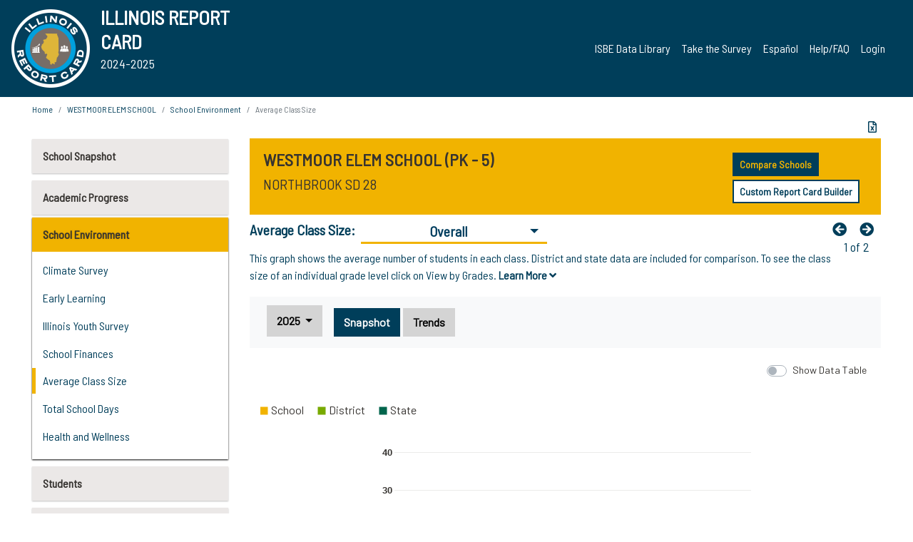

--- FILE ---
content_type: text/html; charset=utf-8
request_url: https://www.illinoisreportcard.com/School.aspx?source=environment&source2=averageclasssize&Schoolid=050160280022006
body_size: 86640
content:




<!DOCTYPE html>

<html xmlns="http://www.w3.org/1999/xhtml" lang="en">
<head><meta content="text/html; charset=utf-8" http-equiv="Content-Type" /><meta content="width=device-width, maximum-scale=1.0, minimum-scale=1.0, initial-scale=1.0" name="viewport" />  
    <script src="https://code.jquery.com/jquery-3.7.1.min.js" 
        integrity="sha256-/JqT3SQfawRcv/BIHPThkBvs0OEvtFFmqPF/lYI/Cxo=" 
        crossorigin="anonymous"></script>
    <script src="https://cdn.jsdelivr.net/npm/popper.js@1.16.1/dist/umd/popper.min.js" 
        integrity="sha384-9/reFTGAW83EW2RDu2S0VKaIzap3H66lZH81PoYlFhbGU+6BZp6G7niu735Sk7lN" 
        crossorigin="anonymous"></script>
    <script src="/js/ScriptLibrary.js" type="text/javascript"></script>
    <script type="text/javascript">
        $(document).ready(function () {
            ScriptLibrary = $(this).ScriptLibrary({ RootFolder: '/' });
        });
        siteconfig = {
  "type": "production",
  "google-analytics-account": "G-TR6JVCNKX1",
  "google-analytics-domain": "illinoisreportcard.com",
  "google-map-key": "AIzaSyA3l38T7SATMgS7wX6w-olRiYc1JaJLcxE",
  "location-iq-key": "7b46a94c395f13",
  "recaptcha-key": "6LcR8gkUAAAAAHugZAyMM9nZOpnP7ytrGN06_Rn5",
  "contact-us-email-to": "reportcard@isbe.net, iirc@niu.edu",
  "contact-us-email-from": "iirc@niu.edu"
};
    </script>
    <link href="images/irc-favicon.png" rel="shortcut icon" type="image/x-icon" /><link href="https://fonts.googleapis.com/css?family=Barlow+Semi+Condensed&amp;display=swap" rel="stylesheet" /><link rel="stylesheet" href="https://cdn.jsdelivr.net/npm/bootstrap@4.6.2/dist/css/bootstrap.min.css" integrity="sha384-xOolHFLEh07PJGoPkLv1IbcEPTNtaed2xpHsD9ESMhqIYd0nLMwNLD69Npy4HI+N" crossorigin="anonymous" /><link href="https://cdnjs.cloudflare.com/ajax/libs/font-awesome/5.9.0/css/all.css" rel="stylesheet" /><link href="css/ircstyles_v1.0.css?d=02032025" rel="stylesheet" type="text/css" /><link href="css/load-animation.css?d=11212024" rel="stylesheet" type="text/css" /><link href="css/internal.css?d=06252024" rel="stylesheet" type="text/css" /><link href="css/printstyles.css?d=10272020" rel="stylesheet" type="text/css" media="print" /><meta name="og:description" content="Illinois&#39; new online school report card goes beyond test scores to present a complete view of your schools. The information here will help you to work with your child&#39;s school" /><meta name="og:title" content="Illinois Report Card" /><meta name="og:image" content="CSS/theme_img/irc-logo.png" />  
    <style type="text/css">
        a[rel=popover]
        {
            background-color: rgb(255, 204, 0);
            border-radius: 20px 20px 20px 20px;
            color: rgb(0, 0, 0);
            font-weight: 600;
            text-decoration: none;
            padding: 0 .35em;
        }
        
        .breadcrumb
        {
            padding: 8px 15px;
            margin: 0px 0px 20px;
            list-style: none outside none;
            background-color: #ffffff;
            border-radius: 0px 0px 0px 0px;
            font-size: .75em;
        }
        
        .mainContent ul.likep
        {
            color: #666666;
            font-family: Arial,Helvetica,sans-serif,sanserif;
            font-size: 0.9em;
            line-height: 1.5em;
        }
        .modal-body
        {
            -webkit-overflow-scrolling: touch;
        }
    </style>
    <title>
	WESTMOOR ELEM SCHOOL |  Average Class Size: Overall
</title>
   <link rel="Stylesheet" href="/libs/leaflet/v1.4.0/leaflet.css" />
   <link rel="Stylesheet" href="/libs/leaflet.awesome-markers/v2.0/leaflet.awesome-markers.css" />
</head>
<body> 
    <script type="text/javascript">
        function resizeIFramePipe(e, _pipedata) {
            var url = ScriptLibrary.GetParam("helperUrl"),
                view = "";
           
            if (_pipedata && _pipedata.view)
                view = _pipedata.view;
            else
                view = ScriptLibrary.GetParam("view");

            var pipe = $("#helpframe-1"),
                urlwparams = url + "?height=" + ScriptLibrary.DocumentHeight() + (view ? "&view=" + view : "") + "&cacheb=" + Math.random();
            
            pipe.attr("src", urlwparams);
        }

        function analytics(event) {
            capturepageview();
        }

        (function pullnotifications() {
            var eventMethod = window.addEventListener ? "addEventListener" : "attachEvent";
            var eventer = window[eventMethod];
            var messageEvent = eventMethod == "attachEvent" ? "onmessage" : "message";

            // Listen to message from child window
            eventer(messageEvent, function (e) {
                var key = e.message ? "message" : "data";
                var data = e[key]; 
                if (data && data.type) {
                    if (/event.analytics/i.test(data.type)) {
                        analytics(data.payload);
                    }
                } 
            }, false);
        })();

        $(document).ready(function () {
            ScriptLibrary = $(this).ScriptLibrary({ RootFolder: '/' });

            // Remove the Print to pdf icon if the current page does not contain the 'div#iframe-container' element
            if (ScriptLibrary.GetParam("helperUrl").length) {
                $(this).find("body").append($("<iframe></iframe>").height(0)
                                                                  .width(0)
                                                                  .attr("frameBorder", "0")
                                                                  .attr("id", "helpframe-1")
                                                                  .attr("src", ""));

                $(document).on("afterContentChange", resizeIFramePipe);
            }

              geocoder.init({ provider: { name: 'location-iq', options: {apikey: siteconfig['location-iq-key']}}});
            //End of removal of print to pdf icon for non -iframe content
        }).on("iframe.loaded", function () {

        });
    </script>
       <div class="irc-page">
       <form method="POST" action="./School.aspx?source=environment&amp;source2=averageclasssize&amp;Schoolid=050160280022006" id="formdrop" onsubmit="get_action(this);">
<div class="aspNetHidden">
<input type="hidden" name="__VIEWSTATE" id="__VIEWSTATE" value="Bqj9Xl6MzBHOWnXfhBWkysy3qnqs4RLKi+JDNXsBneCjQrFvAJIfjMJMtgghqgSRG1DCo4ADYJ6at/zJCvi0GbX21s83MLIgePvFFU6hy+4BigAw/n0kNncLZKYSEqkpN3gb/[base64]/8GkqVTInq1fpPux1cG+E8etS/Fluf9v5m0BEdG/urnwCIFXb8sa9TiLWpEHd2LTm+rCbBmMsrYhGQcAq/1YPMdy10ocL/[base64]/WTn26XlLukNTe8UR9O1FSHs8MmVkZs9MSoOhdOLioJiK/hzmoLbZEFDuzj2EglwiXrGteHmq3Znu8wIT+3daB9VK1MLw/zQfqmFlTVU54LOcwXV2Ywn5fszIqqYxTPLhvuyzBzF+bqkqXrPaO+XdXLkNn+kuNIMLDY92IehyqOWGCRxfy9gnRLZUw+fMM9qDnvE3JxWRL49GrXRGNlFH+gRi4ODjFsQrJaauR4+fxoa3M5EROgaNXmhy5UQGIf6E0YnfgccaUKLi4ieQBk/kb/t6vc6anyWRBkRt9gGXmr0TQdMyuFGimy2hgOJt4fpfIxjv/f4x8EKByPlrS1I/b1kNXovVBKkfy53SpQ552bM+zxrCVHhobnOtbC5WTb5WJnXG/uR3+qA4sjQdLQ0PoTppk+2F3cCFyqfxFoHbWsUDAHCUNePL6yEPx6cF6gkQwSnxuTLGUDoItjGLSLKSUphaTl9Fp4FD5YbqZGtWyPHlGOntU4TmisM3usKaai5F2L5C9I6GPmlgn6lfmjmudqi/uCxHuCSEh4DpnLM7SUdkVeVKvAmGfP4YNtOm48OR5yqButEo00NzGzGCZZkxQ0TBZHsNRHFnv3WvtTNvveO5J0/K7uvV0061PN16ILO/21mYcNFX94cvu1zlgpb3kbw3Ptx+tVFpYvJID9mftAoBioi45GHZYO1yNzs9iNOvl8Do6TNKSa+GdDd6qBEEucNSdvEi5xNBHoLVtWm7R/fZ6h4oe3dAMGJ7XD8+YY6nOiTemsBcwioyvwrW15qucBC3ti42dYmsh0Md1xc4FV7hHze837SkjmrvRfMcTwm9JqPXeR0b2MihRJ0FlQuRG29YuFZeNy+CeKc1EQqaC0pV5PX5ofzz38QHiUwvGmVfrryknlL4Lj2ST2/bQDBG+EV5wWPY/vcwgkoIyADh0AhVOl2daJhehvIXYjKX05yMRT/kprcTclV4wiBj9QfwwjVpZ8DVF+HOiTbRBn/+Cz0uD+4zGNu8djRrT/gcimq02VxSrpPZ3KFasJgdw1w53/j8tTeaHPIG7U1tLaTU55u+zR94W5FxiDcbHfW6arC/3gwCGScOFyl6PVRqX7bW11ULgrn6ZOEqKkcR83hPBkzn9XeN6e+zJoIQ3MSyqqV2BNM64VPFb6OSxnKwQwdl6ASSkVrgDyQiHzf+EyGTuXfSD22HlEfaAi9mT2mgBAA2/BWIl4cPanEwjQmqBbVGvtlIsO5CFK3SBpI3lyXItF0UCIrbqqd06w+N6ukFQyYl/lr8h7iuvudt2GE3wR/zAJUv2elyaMwi7zpR1BRGXDQJ6QADO0TudjJnXShpcsnXIgCgJ1lcxZWNKQC8XvMvxHdKbQWxPs3ata7jHmbE7QuNHcvYKtJH2/nNbBBMSnPCwZpkjV+ABIPDf7Iw0kz12G9X5gJPVFEO1hyp0k62yIKTjLYC7iGUh2dFslzcvwx6YqyeCLZXq19MeUgwU93A0Ws6Baa87U6O7e3Rk5CpjVIoZ0T/eoi9HQlOAk49b3bo5Y13Wax7Prjo43S2J1ZvrSC/nJDarYFPn0+ywzRG4Zqs/hCCioqjaItDdoj9yueL0j/vkvzbRGaZkGktz1EjPPV8h5xqFewQWvnb+UVpYarG4EvuxJtCoSAgpaTRzOwKXhn98LGjjg4HOEXFXfjq0nj7xCN3PMHb6V9RdSKxm1QXwk4pxV50cxh9VV3SIFS2Fz7faEktssx6giGQS1I9voBR/SdGFkw+L1fhQP7Tb+/T4/lD6dqFszsnWRE73JelKCGC1vqEJ5qHh8va8RWq8F142PVo0Xz11X/rTrCoejuRZHZIdi4WKocUPDPyEHGEW12lctDfnWyC/4LEwP073QHT3caRz/hhKq80Pvc8LxQLbi7o7b7rbhxsdUL8xNnpL6ScoGupQIFcMD6lbU+5bCJ9DOJXzOMzi7fDLx+tWDVpEaAlrx7PHLUABCcqIJWeQ78I/2ygOHELp8wiS1lrQQHJA8R2ltD/syTdzQyymp3XmAVKsJN0JQmwFO2ajIYP1StoIPKdf7kNUs95b/kOmb8oyZPyM2kNqTkIZwo0gx6kW6MdFUXougQT8xqgksBtaSxJ7lP414CwF1Uaypx5qU49YxzYAY0NweWGLi4bODL7088Iboj/5EJdcSm4XjWVMUTzM/kBBqKsIN2ofYG8m9oCRRrJinQJMQVPwG1ca9sQEjfhQNYN7lcjcVh0MmmK/6KgEsvLFKEDxl+pMz0tpzOJ/J3+PVyU6UY5Xij/uSrS4PIftmwXDBxOlCJ4lRpjadkjrAImI29DBVyIC36RPFqqNdyVhE4c2Gw72JrZY4mNojNn5DhjB/adOAvcnu6AbuS5kQ/szYEQRAJQQ3FhG//6oNufiZN5f/LkCDWZmtF/OvRdPNHK5JNYSHtGJysM7NT9he9JyhTAES29wcb/CrW/hfIeFZy2Bp03bk4FT32MggCMk2JcWbtPWnlwo6QjctXg29Io7OT9A2x+WkJsapVNLtKRTbeIFNFO2MjGhRWbp1Mv8Z7ER/4weCnxPD+EhWsYdaKdYxJ0+5yHkqUl+yGEk+2dKwVQUG4eI4TuxLLuVkL1PaI6yn01J4iFC75Qf35W2gd5dxlLXTdFglGf3d6+PVP08biWFnWQTG25B2pLQ+ZSovhi1d5hRTrxy5pvXA7Uf2napjYE+yVgRQx7mEtks4R757xv+5nmwzcL56rJWYsy1HYu9c/HZ6EOoFF4+alsBDKGSxzyW/DAtbLkR7FWGC/F/9QhYrkseTSLZxn+LF92zdoKp4A1nM7bXQbPol+vzDY3eAupV4QxzUBoV6wDEiViKLxXbGiYlRxId4xbXRky5d2v5Hm6Y7Yog3YTrm7Oo8aosa5sSc2X0zel81rAwwlWYSkz/Bj3f8Fb2JSGjcNzfksGQo53AMcMWhpoMpE+/DI3owK4Uyu+qz4pR8et1uoSvXCwgPboV1j1AHA1SkmH+rRxE00SYs4cA0Z0LxdTtjdffhygAG2dQbyP4JOzYQsBoydb5QwSVEQLCtpdY04lxekOsd695rpVOLrT+haPBjfNnS2Ji9JMMoBLBndJUiwQ11qWSz1QKNTJSnhJ/5s9kW3APB62qXuegXEukGXRxjRKT/GUVPl1edHe8eIExEqF5eAQ9Msypfv2ENTsoPkTv3+TxhHESfSBMBr6FOR/I3vlJNniyNZNGGV78A66wVwokrAzhh7TeyQ6pHQ/dgO/9CktlZ0clxOg6X+7YFdLhw9N3a1zvsE/11HHSIdHTtMtD75+1wz43NgzEXZ6p1kOrgA20Cllo2YCo4evTLH/VWJAJuqb7E6welwKcG/JS8kFkJ8Iyccc006eMpaKXpRco8m0b1UEfV25fbpipiGKqWvlLY5Ygemecc5ZRc3+rVRsTOODFEw2qNH3+UseRKj07O8xoo0SFoA6DzGcRe/GEdV6taPBsdLkqBo3UVfZtGdfFw7inAQzWwWEHVl8SNIRmYMzxrlltj+/UnM29RQMHoi9XzIBVIlfqcl8uwAAkFUAMUds5vzwCUfTWmSGOJwBcWyH2jvsukbFQ36jA4dvQHmH/KLW/LhTraum74k0GtAueI8R/MmmIcQG8hiz2gam/M0+pNla+Juwyc133IHohMb+f1+u2QguLrRM3gTKdWXvb4dGG3lp6UsYmTVS5OYmjEP90gcWi+Ga5bY+ed8vuCgWt8/QqOnErmqFvG3ahSaa0+3Zwi6EK/6yuWmRUl7nubFhRTsl7Qji7zAHHbOwtLiI9aFi+kHtROUNXU0c8niNQXf+2DyOOceXEDajo4EaOWJ5dRI8hIwgwyRQbdaCy2F6eLb+BJ2goa9mYW3KhKLWgKwa6boMLQPGGFleqUX00KXJ/Dnfz5Ygq4FSqqCRPFEUEWTfVCS5GfVEjSwJoRMXiy6pX05uyS6iu1aRbcGeu9IvvJhOO49fp5pYvhUgMlB50b+atXt3XgpI5Tpuqd9Qyv72QC+SQTQGgfWx4Ux/UhUh4oQAxvo7WoJGT2hneTOzY9Eh3A5cmd1q1YH0f+AJWRN19DhZHcMfxZsiED7TB0JRlj9yrIJIhuKFY45yYkZV4GEfkRW7AbF/ZRSTq5n/pBhururG+yU7cr1PNCIty7l108FxXGLZHWKuV1F7LFlnUFMbf4ONintcXsLQWnyo7s0Cn0/jNBKNQ99dgoREiOx7YJG/+GCY1T1jTfAWyanD5Z+YwPO2YEF2O1xYVFOXep4snLBB4YGTuGjpZG+kWO7Mik7tDXN5zqGt+2nA28W1NP2Sbg252AAzY3hAkzfQvy+1BUoejJL0iSzqA4QWaD6y8tg7Z2ggNzVCG3Ckpf0kO7csbZhIEeMjNqBB6d+Qd55G1ALn9pzV502dd/sn8qoMobx6A86JODV1IZOAULEivByEEXDYpgWmt/tvX/+jwTgZjUcIBKr7uNuWNOjOVRVPVj7edZMYVrqcue59ue2j3MYAjsxrsIqx5KVEgxDMkA58qMjV2ZnAZ7/cy6sS4HYib5rDVx3PhxQuwNPcORwXgcN8kPzPRMDRQavaSVrkXiT7zR8kRemwXPeCBA7K9LilEgxrKYHMrKcFnVKhXmEBk0tLuCoBwyhwyxJCikl998bnbzkIRixncAXHZADv/JIGrNpVwhlLi7FSJzJ0B7phTH7YqnNh0eqMPu6BJRRBdntxre0fTHyeCOTQvoSSgvpxBx7z87EJfCZHk0T74x/[base64]/LI+gURkbpEYHyOhMlcszpa67iNIDaE01Ajz3FcRrjO7QwJbH2jP/58P0UFk5jX7+WSnyyDIE7kQRb9A6wIjNuPproThNBQwNVYRhQ4YEODrhge1CKOey0DdmfO3zqrnYc5lmkHiVcSXZv8tJg2/QHaHl8/ZRIQDs6OtkoR1PkX7cvlCPNTymarS5ZaS9RSromoMXOFFNlaeF3ANy5I3sxsnc6hHlbT/pMmxe8EMWDbiWD+ouPaC59EFNfcgyQ5ZVI01IJf8x8xlnfqf1Cgd0ZLfDABy1BoO2leeP+TcCWsSGRW0hZHDrsAuZBcrP4z0MqrX65sEX/Tf7Tl1IH0w7JyJjIZnI8NKgXvwqDGTv0jNswTwcc37T8xX6+vSh+O24axeohl5JreqdyMfZh6ClBxwN533ryPLlUaR6t4TzRpU5HdU50EYOJUnGtSrqU3ylOFQOwY497g7fie4JNVhRZtgfM0QmwdQox1JnMRaGCfmEM8Ny8jhCVCM64yBFXr/Sp+lffoiDoG9CRsnSXowRSctomnQGE/US+CvZTndl3zJTxEU7TBOPuUqrhb9I9q7j9qiRfpwci89WEIatnRqNMKwCR+kRSyEbVg5A5HoF2AK7CrWwVYYZR9I7pHY4yyBbdCnNevsO51K5X3eEkhAQFcMiZOHrrwWbJHWyHzjJKpCNbGX7L2tjTKdaohYdVf8xPPj3obr9XFdbg7U62ihAw379OD/tVRSfJ/FjtssAlrvB9fV/wZ6BKbko5kBKlY5qcGQcZ7bzGhHgjnYtaxAR/niNxgMFs7KxiJZQn00O/qYIYqr+TFURqJJ0+u+HdgGj/c+NihXNwcWuVRByfk5jJRewZ2n9P0+pzrDF4pWToQ+FlWuXtf8BjyltzL+yeZrboHmC3JOGjY6ModmDtR7dhroIYgPEpXyaudle29b9foND590V/vYepRqbeoLEoAqsZaXMo++9hweKHpwVf0a6iAN6Lsoav/pAnbpF0V9P+iL5hQC6fSeqk+fxTRiDG+nmNyxaVzZc8MMiTfs4uVaB9TOzAvhu2BFKi5vn2hnXtZF1e58u/C2aK1EVy4U+onLXCsGkXTntLMMLh052fuybvAd5O6427XxYokudiycUAm7OJH+9621wPdSygdkD6mXyZw9a+Q/IszHdMrk7FVtx8aEf2DuYlv4gi56mW/0S86qTHZ98TM0eSDm1cbw4XbIaQn0BAy3y8WLQNcmKRY1sSmPnK0V0Ye5Aw1Pe7JkuFL0p5eYNjBIZIMdFbv/SDDtAp6lLITxTpxOIFLZph5I5tUdo+1W6Sm4HVcf5/D9Mx2Zo+k+0Z/qaPUHC1NrMMTDf4fa/f7ns5ECWKBQUtxQyh+qnkrsy2t5JEwWXFr1GRjDfvGmJMc5432wBhf6Ws32a/glHea4JAydmpFYUJAtzvzL49Rk5q57iksXiJD8xoRXV34Le8GdzyITJZPcj4K8T2+QibreslPV0DulCPcpQoTPDgQ73FGETmWlUSs3htSi+8plvoOGpUgxDo5G56IvYGWBiOa2edqDnJ+3fUAgGn6mPX+m9gmhv2luZpspsfVwLhQGha9/R7JJ/J6Nx9zIwXUn/VqtXXrfc9QmxvZ56u65liiS+3N63lFpMJX8RfPIi5zH9Z/gjkRn74ozfzsfblR4QUt3GtsLl/9zJw4H6G66+BCEZJgIeYKILGUpWMPX7lTc0NC22XlMuCQRmxirb46/NYJv0WsyblDqzzxuoHaNX0ClE0FUaidVJu65KJX4x4oZFxywjL2eIWyUWMf5xE44Z1SpZSmEgQePw3LsXUG3JpOprtZlZHu7ok6VRwLJWFDq58CQ/9CJ4svW5XiNepeDLVO2AkxaYQvyvKZw/NlsjMuyptQDsOYThCaIlV+2vjZwOGwnKD0trG7IZ6GSmerzPxbC3IdMVMAINJBwEe1nL1gZPGLey0Nkb4OAy1dAMR7fuslGqSFDOSO/0neKXzqfScxq798VHXHj1+p/Yy+k9KC15TctXIg79Zb/y4EUhfp5i1GV3oZDPvhriFZ6qFJV2CFhjxUSYn+KKrXOJKOxdsIvLwKqw8KGCH/8dinhxyeJBHjlvr2WouODnMAhVDD7X/6kzkNJbfC/O+36Wvd+LLkPKNqE6VgZyY26QeKuKWBzaxk5zR47kl7E3ZSJXTv4EZVz/y5awIQCO6rZemHWmmcKdx43GkU2dTqpY0QW7y0TgPwwJdomBGwd7MkGl1hOQ7X0VMvBLuhdU2aL+mrRXyZxJVwqN60H3edUbbWMrtWZ+KskAMOCjkyCb6m7/zTyHue5TxtepbRwiJCIk2SiQgcGGWmc9+ahTNo3QYmO7q8+MYBNufs9mlaJmyGM7uqsNFZbh48lEAkAu++w5y7wW6GNMg674N1OmpHYJKuyNnnQOPGO0I7ZuA+nhEVyrCmpI0DpPN42IwhOtmlJ+46lypFLseCCD011zaI6uvuTBueefBeCZwykDkz/ulSq39mK+5uO5EW1W5QFsrM2qzaSplaJL8n4LMj/A1gEOijQlWb7D0GU0tuUZncjf201bzciJ530U+TdPv75DTVrqAwGI+bSOi+bxOHiBghXp0OCCTPqSKPusx4Sx0Ed6bmt9UhiHp9BN6Zv42qk5nBuppqGXF1wTnT2keIy11Mmo8pVI98eITsOH5ykZLbNWiGO/tpx6z+bzlT6Jk13VlCZwv/VJG7n4wJVuSZvuxdN1gWoRSWJbZ3TLhulDdQPtCmR1mozaHFrmOantWVHiux4l1ZAzjGKoB6K5Ah63+GfwgT5IiGmbRiPDcPxGRQRqUq5dfrd8BaTPZS5JngkXc+Tq3WP1Hr5Hg8USQQtUyGRwuHXCqZo/9kgazWRA8xiVy3FBWB/55Gk7GoLAzY/HlNwm5HI8SUE3JXlPscFUI9gcyabISIjmNhgV0zFn8ydYDKEgIQqoDZtu+ezTqxOolxL1zoVNKzb4S5qLNw6SBYFfmkVOWw2TJ0CFvMlT9/JogiaSBOPKPlrwx+WlqDeFLuSgPl6VLOa0hX8hp6tXwv9lS8/OeJW10UY87cWfiEN4DLFzf4xU0B0fIicI+oeZDfL0hPrTa+OqCBWcSm9fgVadQTotOYVrktUbfx7WOY4QdOl4mmZrisoEGJWs6KXzoaaobNvrnOhdTJQbyc4TiCFqyarBb74wnzNraS14Nf+IF6Gc9BK2ScMIDu8PCy/t2ucGeyHR/JSKXnDM2KCvWjHIoIzYvQ6yd6/phDxdmmyF3Fb6WXMB+QXtzYjmdzVx3q+EmffM81RDvu2Ve6ArbW2VJrfibz2A2T5HeK/qlzyQwziBR/K2ucuLoJH8K1mXoxXq4EHx57zc/eMxtWJzqL+oxq0PPXOdZAIOj7z9mPQhv9aU8Aw4M73Z2+eU7lQQfUboC19E5F0ku8S6pnoEjzKnOjYE1+SqkRssjJnIg98/vECHgAyRxDQDdiEI/dc/kR/gUS/Y/1RVwgGD7kj9OAeSuu+pQTcwJrCs1z6BPqf7G6QoNhFdoW9nThAtQHpr23l3SsRo9XZrkY/7YW9rrcwpUTkQmeJNkCVxG1eDAh4vsbFoU9I98bvX7iP2Cx2yTTrzAVUDtvG36oKWTJn4oZxlS4GzF4SSZ3Oukv8pKjixa+nXxz6IdyMfz14USNvo1Sfn6Zk5etsyrAp5WTqQb5F3uI/xynkFUU59YBCmiP+Z9jc5MCmDy/UeY1gzMayo+OdBC/vtKDCFk5kJYTKJ5eOOW7ilOg1cS1HriPNE1Qu04kt12ZaZU10M+yzmdK7yagmTuyHJav5fjPz2+GwGxjT0JmFocn1AHI/UFJoWJNl/9u4K5mw1dsBvxcKqf1GxXTH1FNC1UzBDb9xi5UoA69N8losuBNmyeYTG3AL71+pE0BrkRwg/ZokiwZTMwrEbHKRRL77CV0G0QVK1+PTxf9wk3fvwH8RgvgwIVWC+9nlTiPD5aFUwoXQflMiHrqvMEeMfdoRQgUK3b0PnOfNiqC5IjjQYYr+HlTdKDnnA7Wi5qqKeTa2FD/K+AXAQVEuUIFMMvm32+lLIuizyr3FHNfVEqkJWXv+sFj1jXxPkxxJKlUn6bbe/u9BxUPTBs/Tu9E5nnPHBMEywfk0ix053nuwnkrz8dQLBsZqUep3AGUSGXT8UBZ9YjqLPM/9/VRVXMQbQNgCSRxIURmCjTb06j84QXxg7cV6+ckbkn14oEPdTfQOwZdSvuI+0E77aSHnd8vpMssMqtEjBg6QHiJ8IdrJBpKYwhmWr14wx3/nT9hTKQSZapPdhk1O0x/Mro6SiaOSWQIuVb8VNJCIDznutiIhW6V4cbivJp2m4UcMWSAVjF1Du7J0DSxFHAu5ZnKrkDveQP2a5pp8xihxV/KhfO+fkoF+1RyMfvD5MShttF/Qx1NSWeCy1VfjGyI5hAJ0d4lRT0UWHW27EgaXoIcuau2MLDStBVmv9ExfqZjqcdC1+cnF+YYQ67pCiaGpVjwla5+q7sA18n3LsBTFEb9xv41L1B2PLsNcHAT/Yxw1gEeArvjBBZY6YGlO+x7x2qIimuujc1BhJ5Sf59SBz9MDH6b3jg+86PlU6Isn6XE4QbURzdShGgsZVxSkGymbfHcPtt7Lnapce7B1COYGxPe0izcUXobBXr+yDkFI0JcktyA08JFXEKm5njdXAIvaaMiuKGLK5/wgeOQBx1YmEmrFVW/Zmw0l0ihN1LWSAlvpwulGpV6QMMhO1QUXXIotNsfSklSV9cFyPreFaZxdx80tsulZeoaOrBAsxYJXpZoWIdfJu9m3dssE2QxGKR8lJ1sTe4MY98HRnXuyRtkJO8taRsnHP+M6QQy/BUkIT8Ze19KwGbwcTcewel4MuPi30I0TeifyHeS8PQNPAlcKYYgrjuLkFPQEm3FViq/Xnv3lNBOtyB8d+/Lspv6/149wi62g4fVE+RXrev0OfwclH5I0IrG83gdKYodD0dmK9/2G0VDBDAzlfx/[base64]/IRs7TzD20CwftOPe6w9IL6IQ2VifRCVOjD7x30bLT1Uuwp89fm6IQWNX8Oyo9Jv+bn/ju9MiiWxfQerDgraqwdlPVUPN9g3KHYBVff9c/nR2/MBp2ymP0Kc/AkNd3Zu0zJs8ocrWp7KnEKpDXDnNY+REksgLpeN3xNwFH4AMw78b4h/vE/r9Z+CS2lEWWi3mUDuVP0Rb61K+K0NQjXsOoc2j5tULN2LBUhEknK8sz6wUyDwGOMCksds27/RxAmJYI+m5mbnnYvUejUi17pQFskyl11Y33rv++W/SO5qjGYLXeajYQGa7K0pubaCvwFM816WcGs1jY9HaFDFbdB7HVPIR8+GZfBC896gtJlNPSnDQL8DfEsfT/zkOc1wyb0/8ZOcrrFP9PJeaxgEGnpE0UHCJ9CioJNT3g9uG4GXwyA9Ve8ZBeJIX/hCJkpn4U9eCY5Mv9ppL4r/Q2eBxOhM7vIXlNUzTuoNsYef3DBSXaia7xg2uOZykBXsyRrJdMAhxvmpuvfUQa68aeVbS+wnoB4O5QOb39ZIiXy6YKPSHt3Z0Z92GhU94RwhvCG+zHupR9RPkQnyDgPoEZCeHoENH17VNlYwp/D0kFKKDnWktqyrC3fj7v//E9hQdGasjP9SNAR8h/hwcugUugWK3OAPwroiONtK6DGBk2/JvaWDZ1KSTYEDGGnEsp4bxlL+CfFZ24oMbg+H/v+bGegq88sgAPPgLOe5g9YZZJFl5k1PvA5vr/vrywY3AqsJ48qSW7/N/qvBbCjN4ywGIqb5h7xaJwMNpb+y/5UcV0SFxbisPbzAPcSBH6HyewIF0Btr7jY1qUBDYBo/WvPlmYzY/5hCBgLvIjn1CQQGD51c+v4H0EDsXHCkjH9VzSrztwxc8DulsBIIxrj/F7bHAPbKaiMrxD7BeYk7w0tkt8yGsxcexP4qwypqDhQtO/yb0bAqG2AfxoBY+ERFLtarICj6EcEINsjKaTxxak4D4LwuauZH264BqSpXlHsb1pcpsmxBET5W9tyzQYPEcNLbYoVYBBXDT6ks6r9UBP/cBrPFf/ykepD0DbnV7Z460lzzwZIq2zOG4WG4xm51+W3wnyG/KHIGZtg6003j7LDeTHMBDq7YIoNXug3nO6lkgXeQ+lMSb29URx88P+C+LFCF6ZcvakTzLThnPx/sMQ8o78fIuZceWTAjYlRebdXl/Z2N/P0jgYg7syBZVjeZBujTiHq9L5bBpjcdvdKNnyez7qBLOJikKeU01QTh/gblVC5B5kt/npAwU+nlt4FCaxGkwZiSnQsvSoo0032tMqpSkVd7qxrM62lSxKagUYM5C0xoYc5QKIxA70VDjXxoxEKqRdAgAWllqH5GIPYIl2sMWa+kzt1UwA3H5eqzmiUvvZ1ZoBimEFCr7BzNjaBb6y6k2XQO07hcbw+Uo4pGTiimeb4Zb5uaCy+8m2Le/u7bjnRo2wfhj/vdtn9Bo1nyFkDHY4m8Hdm9j5OunAHhJ7JLJCd/0KS2PEt+r5et9QMiknZtwhuYuYMTyrjeSkuLqxxXgk4mx/rtQx2UdhMxxyBlWEuyPQLGZ77pgyEM1enlERgmlIOKaXKPhjssffuNHiFXBIvxn4GJgMVNZg+FF2rj5MAnHgly1Gfofy+dN55ToAsCoNrEe6jsCNTuSo1zUbtvJD1/kelQfPwhk59FlUO1wK6EE8XJzqZ+de5cVhrx3OJ3o8aeoHKfLv5kKtobPPsX5MwcCdWjQXN3LnhFrQ7ziqLpuDljTbizPxiqkqN7br/EdRb829IStovHPxGu4Yi2DzcILgeGL1T+7/PjoHO7tGIM0DRaWCsZqkDijNuDpnGaJPk5Q0Skj5VMs7/2B9YFEXpHRRjlvJVQZpeqJTH6KoYJTqiiBwf9qCwy7tXmsra5mz95vCDkPE8h5WvVJCJn/QsK7Dawr/YlGHX+tXQmtpbXU99hah3vfzfOWceMEQwITn82R7VH1UqnUQWInhvURG904Q2t2Rm6U3mJnVh39tetkmTinIXvgXjR4LKsDFvk9SNChHi0c2pqvvBPFCvSstdxetFtkZTrU/hVc21AZWi6Mfv0zVsSsyYXSymnyI3MFKBkpHgOoygV0zaDTf+h+larbj3aRynQ4NywvFRLDWP2rNq51Qb3hVAqPL7Tk1Dm8dR/3O0k0p9ZOV6tp6pQtlMhWFlmazmg+S9xRpQOA3b78gglcKPVNBAbKiP24KUSxpswGmRHmshTL1a8fUpLyTnVm12O15H3coyhWBmsqal7QfOuLjcy6x01QuQYgeN1qjwabWCT0z0uAw+3DYsqWEWOF1QquF1VbKHlVQ5qJTsDpxofQshbNQlBg/bM1bDJjo75ks1ZrFjFpMBJI5jmqJKIFusDvmZgX8CGAYBK0Tac/d8ROVYHKh5p4rVqYZhRptAz9lRcd6vqoLmUcUGK4AW+UPKG/g3ph5G7f0BUO/JjrD9qDfgz/y0OTidbfRlnXXDeTHsWnzCygIEOzJRmd3eN6X8OpRrjmNVgmeX074RXj7T9uGhgPIV1de92C18Ru0WyYE67m3AemcUbW69+EWYOUzAM5/pFkdWEtscnb4QVz38VpACIlszJUQBh5mAcwCUdcL4XppgxLTe6iZo4h8zRTN6/HE3k9FwpAduthClcKB7Qly3vyqqoftbSJYQHIBEcv/Z3gb/tQHpzs6SlC+ENYjMk3qDP4b5X7acXnloMFGwuRoE9rCU3oKDoNLafDh74lKzchI0z/81qPH1mo0kFCn0hshD235qy5agVuD1yGDLR97pZixB1LrsjBildy6jb3FgIH0QprOAEvPDm0drOUlMNH/3RhqQrVG6pTWwR/Sjo3p6yHh3BcaaFhckXUCvGo5s2VMaIrYv61HbgUACM2+dhEOeWSt6gJt5+W+Cflbc2nlLAESEKyx03pvBT7QyePA6sSwrsZlp3wjoEDRS4YrFMF2ovd/0J32LbL2AFUTsSfiUMMODjTJ6ylEixqzafNAQlc2GRwuOUJn/p+q/JhzHbXDirF9wuvOCtpcwzhttvJ4QL3vo7+xyrwVdIHr/kb9e/Rszv8BriWdqAfPdnNhvCX/4O40AU7kMZDqN6O3yJPMROVOCwq7Cx29SyvCSRvxs6NrcgE+kZpqaIDTW0X+szPvQ8mofGS66DrcCIRFl9mDXDHQ3TgCrrItlNKLAKlVc1xypJCAEvI6XK3AnkZ+LkyvCzy8+trCdYVtNz4qPY6E0qkb7P7Qu+IjJhdEeot61SeowQEyvYXdI/[base64]/XijDnxOWLvalabBF0mX39kPswVhh18gN6y5Zmp84ZcKTSGEyPZeT1QpxSotybIQU31A3cszR6aBC+Hc9E2WVYJwRXOanbx8FTtgDmd137RaccfJrwGqh0uT7Gt9R69GLu0+WB1BxeLqnmj2kE5fYHgSGCR6A1sarn+gG4xZk/E69Rz//cE7NlI8vuNs16fssiS6I1/Fo3Gv7Gg93BFdY4qtHdLzCHN55R5FDfoprrqFjB6lRXZGN48vRuw3S5trjoDq0HKAFXPyJsuqV4aUQZW+W6hdfp/EumaKtOCRXK9oLFVh7efcsukZENKa1OJQwCX0icpRZ/CP2l5jkQVD5jKB7TCd1cpjEwl4ZYVrZrAlAvJG0BBqyCvW9Tj9n+QsPM+9Mj87VhwyctIHYHAQHfAonT57bVaFLH0BH8Oxufiu52r6bAevnyVHy9ncFrjw1/E8OZCShLC66iJidBN3F3VXLgodtYTW4oBeiVt2wfTDbLysuWGe/Rey9ePs1HHMDqwsAePCegRioce8hyVmij5Jejijx2UHKo8OsDvdsBPlCPnyp4i51wKeD8UcUdE132weY97vq7emlP75gkc9VuyvDgqUZxPU9cDDj1GoXCCEQAkT+lX8NKm1ckfI2qowYIlzK90ZS/2aIdXGr2O5i7v21N5cSUmbBDHsfsVJZxNq74PwwCJeAV6C1zDC8WJZcPdT4Sj8lx/Tf1TCbtJz9rFuUhQS20oGADu4tvCqQQRLH0lE30NlPF4hvxetqSNjP07shGbgBPrCFiDs15+S6buIxip2EGpn1mh8zGyHQhl+iRdj0OAncqeAXJVmBI5VUXwhxZhMabHod08Wy9sSkpQ7GJMA1khLr1tzIrQg+nrQp7aVPFCfEHF3bheBLL8CRGv+27eh7/yQ3a33ES88O2re03WCOn/K07opX8E8RWjUVnimkpXBMyLndd0vH9XLI75C2em1nFBoFljMPn1aixDnuwIiIqw27/kwBifoheBm604ZqV8MBdrTw5PF/5B4W5ja9R4PMcyw/z0G/QHZX6abmpPY0U4+zLUI2RZvzO2L9QOFPt+Utz+cAElcN7d/sEMB44o2+gY4OHe2kRzAsLs44NktAwWAth4mpSD7PwL+5Ce7uiNFH8F3qEOd280pKnTUBSj1hy4g2avwNPAWB7HGjEPzPSsbt0xuUQnXDiVdc8TqlbA+xgu4hrJ+DhWpcHsepiHUpAyXNTIVve9L6riZ3K8sgF3hWU3w1iN8f4eVYdM3h6ZDuJp4PXvi0vvXa/tUn72mSe6sQBJmEJuUpm/rj1zT9RE6T5JdUb/i2AGIqmtPcfPK8yA/nqDYalgGR2yX6G/w0HJEbgSIRdur/5g+IMhxb4kTyx4eYRNI/J9t+3/[base64]/U/XhydfrJEb+LU93wzZiDkItiYXt4D8ExG/jSEGcRf66gdMsE+KbRBTsqVwjPBc0149UIX1u8nrWC33D2mr8zHMdfqsEMG6ByMsbDDfxvEGGQBacIKaqYD/pe++gEUSsRS6yt26AgBbFeG0uZY853cOGu4pcoyMF7kYUt3rdDFfnVSrVf+jQ66qYPyzcBbksZxAIcDx/0FULruNqtuaICiXgG2Wx7S8Y4ulHdEodudpMNB0MYT23RzrsOaeyf0RI1VzIdwEKuvBAR/MTOEzdil6agqrcAa1uuR2wJi5WV8osTZYTfdisSN3/iDT/foT6rXzOEjtIuyr/bm6gtcdN5GOFO0aFpbGA0EoN2Bp4paRYtMCCWF2yVPDKVMPxS4gpu0W6m+7gz3yxC5W4jsueVTQ+ZTMpYbnXiAu8MsDIiP+nbyEYAyTJPE4vFP2Foyrea3em3oWoqjpGtqGSsvorqTSh/pHV9kS0BWrkjamBaDu5QAVf9/w1v98bXwgW84m6s05J69lu99VRzNM8pRz/QvPgtI4/mFWSGtWOBRp3VGqOkeOLC/saQ6ZxAIPhgws0zcvGKRhcq7006+cso0SXDvZC7QD9LHL2yjr6ldxrvnAMJKsGVr1jwXMqnHRYS7H7FXJyYCsDOhfDjQBmkevPHIambp9HR1ONIEzBudZGYKIdXAB14q/VjOX35smYTApz0yDd7qv10PkUVXiH63hbftzclutc7EO7omvTCdkRGoxdS7uhKZnI+Cn9hLj/2ClsOe5RAt/+czF7bc1OK298sY+xcqLKShRnNvFnn3LD0N9PEDuy6XnPlrGofA8iy4FlqrA19CgzdyGN5R7UFu3yIdRPbepd8/jUBeXpTTxJRGa6gY4RZCWB+e4YGjFmc9cgt9aQ6y5rNVBaksZduQiPhhiFWsQDGLbwKKckg4Bq/MGviGCH3kY16azwa/rXZ2wcxbwlWAavLX43dN7gq2XxIyMX//ULKp/Ma5Ykbs3cvDeHw70RTB9TDOd2ElXb5bYA8/5G2Fvzwv8KRhPChTjsAgzGKrVlvNMJJEgIWLokyqQSTKeyUVyqlFXxc6OiXsxpLAHGa/tmKi7I9oAgVcRJiUpijBIDM0R3BSYDVJfzrZUVPUmcQIr7Qq0IfIJ2nDmHzRGasoo4le9/[base64]//jRR3APFkZykbvVoFEdmfmlfjgjQYQkQYDehgkEI7+AduAApoh6Igc+bUKVKraJHG6ceIBe+XYYHVk55aSZA77yEpdw7FOvI+uc6ZXXIAzgQ9TEPZ+MMIPKTsz9+f5FyVeygAQt/FPrU7REveX1D5Gype5l5c3tU+y8ddnJfVnIS2Pt3fBeysdKCfBpe/p/aH/JEhmB7U2Y86xxb5Z55N4r1w3JoMGF8iplu0mu4B8Ta7adl+SACZ54y0lbn4nWZnq6oVR3Ecyc+uuhbRCmj34yHvzRX5LYHGMsJgkLfjLLjIfWtWapxHIMwzoDekxEzzMBVNEa/oW3C83/C3IPmEnGsrjittkyCjYPvR87tsdf0+PAab3VVFASsN53JYl43NqOiyIqlkOID/exYa7ypr3Z3Ee7HlZcgYIgQcQGv1wNfI2G6gBSLf+ElIW4pxprkx7BvwFvpZPSrUgpiyVxfqMB12tly7ybx90fOFhD0tK6FObheSLx1G+m26ZGDawIVbWjwdl6uneXkE1TYZ6TUsxKVYLoW85BEJqqxi3lbpIdkTIBvUutAvw13eEnznD5bNTxWUWYUdRSOny55JPT/n4pROYRUi4+V5s95BCDKQ00bvsu+UDNXbStV9l61tKls+xMrnZ5RzIvSeYpMbtgF3NTyBmN+U97B1RLeYCpygzHPDugOP4dJYvjWyJYkii36mkluZWCUYYOHo+hqAjcnO1+YZGmoFU/09bQcn/dURpcDfnXn5b3Iq+cQGxjbiAW0CbssAAS/cHkk0E1rATXbFPEefl8GCBKACkon0FIBMJNKG5CfTZE+bAbWQ1qpI9ZsXFCdirccagB9NU3qwL//cSI+ZTHyu62SZNpKeT5BovxI/VA8wBgAknBTw3IbKaxwXJ45E88CPVKM+Pm9Nwib7vYMXVySk7OJEYa9YTiuBghu1YWZcSoS1g3BaIQvYeVTWJNtVmAwFJvP17FcjuarqVqAdzMrrcquJp6F8pu0OmQ78DmPUmjufdZP1mNPwvRNA6TFiVwaRyy64TG4srEj2NMdKZWZWe/84vdSzzA61kXt4vd5BnbEagOzbMPqk6uGru7j2gHAYukieVKyFPOajs7mFZg4lCllaPlZ1l+Mt/[base64]/UAizVxMPXRoNk5pXK090D4PFnsCQeHKZh7Dppy9t1hl/WTueZegn4eNQlqBF/RZQNZDYfP126LRVvUh1YfF9qITDlr8fYBae0QR6sGaBVxr0FcIQxAjI8l/[base64]/mE6nZL/unpMDXUc6HGhppS0KGfcLCCxOqVeFPN4jgXXfHIH1LYqCXMw+zlNzF6Obtt5H49dddd5uQLgeChYgKFTl7p8Uax+FzqwOVfz1yBE2FjEnmELyzmeSrp9JmifKHzRTYdzwAwK8VDCr4KCU1PaAMqz8mD8Fd3MP87DuM4a/97MoIqs9KMj7Xl/wukMEat4nzPsoC+iaxyVTc1DU9c2iYq79YiA1DtUP9LALasb74XOSk1UD6exjK2rtAChVxCJyytC+Ewjk0PsahrpHDHfiSDgWL1pHUU4qbib4EQ8o3leifiMUalLRlTjZVnmK7y80eQO7yJhDVvz0gFCDYzgGxuoXgYlqVE1XgmfMYuprXQmubisrR7kJHF9X2F/fe8JmTxTV51nlLb9MulPN1aOCuZayejDCVGXOClMSFlroUDuuHcdMwYxQTNUb0qZIAAcp6BkOwtv7FRKy9ZHiOAzVENMDLGj5OGnzhhH4ozWPAp7lbYkXxJWYfyK3mSqn/Yb6UaGAGjTkNeGebigrcyRrgr9FKg0mXngLx1V24adfssOI2fdCbNwabDgflHjhJwHyr5EZoOCmcE7zsf55D2yOR7oIOgG85QmqXYucF+rYcYFgwLt9bfJvA+QMJ7+nr2oYShD6ExA9gsV9ZLP2d/VTZWEclPsRjUj7QJkCenEr2iJLrvk4oDTuzjyLVyMwothbJO0yXjYpGhDBf1XtGT9cBzyXT587CV89t9b5xRViHumQQyB4M9uLGQ/OMRL+r0CF19WdrwOSZcQmTe0sZDBJGHeMJ+/tlTaxrq/ArQi8rCZTMBq+eq0G1yj42LP2lYHsEyKK6mOzgd7VRkaHh+rjx/oh6S2NZFRkLbPXCbh0vGGB8eKR9hl8USmlpNhrNHsIvo8Rs3kcEEicyL7c6EhIF+2BLLyCmnNx6yBZ/JUwSxdLDVFBwi80UHrEYtTCEfuBCT8kTi7mwae468Purphy3uECTSRfIdn+C7NKWW3sJE4GpPTw4jTeWZeWIE4k6qE58fZT30vrwikv/4Cg2RwFOdEfan77pRynEGokedjviPVpxndFnloG7ldjr+1A4fk+zv7+VSywSAIPv3jR8PPuGTI6iYN2uLuqI7WPV+uG9vCNZKuf+8ACnyktRh9MVIv8X/rLrDdbf9Hi1gah5IEUfuZL+MShdgNVMnAP01xmEwy9tKRouP1JkA94GdR9HrRKU8yt+AOUWmHj72ltEoJriEBu1eB2bNqk/EPrRJBD15H87CDu0O7jWA2hPqFpavEtJ8Qj/aNF8GRw3FcVnf43hQOXLYZJ4r15Vaf6S6Ng7OGt3CE7KPK4OWmny96WgeNRjZ6DdaVECfcK6zD5we55L2PeK0qcu48n39hrwBJyyhkTorUwegZjzDMm9ndDMA+hjvfVdM//eaVlUG5VtLW9m/Qtk8p7CbD9kpSMGyf8iDwAYfm+8fnd7Usq2N2TGubmD9g1nQ9nRSOWk/Lx/mCjybG+8BRl7fIY9sQl6bRviWymR+6qV6TWWVNqx0VV4Lzja5mD5UCiOUMQC7dpaLuuE9LWyYXePo4h/Qdr4fU1NTjOPzjXfC3hUTWL37PZhmdKCd3Z4QRH9Zp/QqFaRplsllWR3XojeB18NSZZkhxJ6ZkJ9dLGwObeoIhnHzfyNI5AXgs2WXJKJoFjQvFaCLTW7gs59p7TvzRgWxZ9oKFhGRCOErGAwVblC3l9+2yQP2KPruAhLoDzPfwm8An3xd7r/8xvsFzM17eqv6TvStCyYUQ/5F6WEfc/s5/jpeADIRTNNSYCP2xJixVG58oQiPknisCv6OFvi7C04hk1Y03nHE1QHHPTLAExG6g+y9qNw+m6/GW+KekRuPXzM2rbXPY/YtikKUQijX8joxScZBFcwdlZszfc927r/DzHScilUhXgDpP2Fvv+xVcRnCGxXXlajvSOtAcmnV49y32pkj3GdwpQBBfcQfYSTR1KjndgUZHuev1i0T43jCWgMj5L8xap3Vre8SJYFavihzR7FDkQQR7Jhqi/uXao7Xl089w/[base64]/+2zGH2TJknUqd4ZpIGb6oaaUGhuZf2Uqi9FG+/IDNl3673CuWCbEmirCTs0GcVPimwgCXu6vQvNFT8fHVyGuhAvqs2zLI2lmZKHBU4lXRPQmfA03/aNdzqyIxDnDGqI1tNwEjAKWr3/E0GaaeeCUwdubyhVFyaikOEG+tdY3h9t5CisgVtfZLnAynfSOY0NlOqM2ZSA9+ywZjX5ThG7vdDR3oKM9SrGm1tYA3G6J7oo4WiK0qCFim/4ZYTLqTvESiwvJ2DIBeLIrejBK4kOrwUzLlfQR1jDsTvQqJMceS4Bjw0qLyJISgNWlPKTOz/iokjGau2PAUQ6L8uWBaEdE7LyYWpXl+4nwGNyzovlYMEwbKtqK9vTlMkVlmlGLGUItOr+IGKT6iaqlic5EdppSDT1w0WOhrpLgcTJDCWerz35QubsoWpEXyiV3QZ3V2iKj5zO/aJnCT9H9e6LgwO5C8zXgb/Qnj7cwyEUYNfgpOnpzvdfjbd7DOhBpt147JCG0EM2VmlHzzw2KOTQVW5yEx0x4S9YHTRBVHkc7b/[base64]/JWdVz7qzYe9roZdUhMmdesNBNihNLlxKhtpGreYDFrr6MtMYP0eqm02GE5WhcTCMTJtC6am2YmuYVvQrQHP2E5RCkYaOs1HBH9BRrtFO6kc6dYCESizy5m+Tp6Q/Qg47JqNkDMh+/fSB8DeLgMN4XXSHcMjHTyADnv8kFPsexBHZkurzKyGQdfBrE5KFRodpmpdKyHi1FeCDTY9IRFiYA/BzB56bLtXauAlxquwZ7FvxWBFKNfCQPdseXMZbN2GlglG1eedn67EDFAElHCS1Ja1oN+c2NqgJ0Q0I4ZkSvz3Dkk7p4MJ20myGKCYYYjkv65WMpJqOhl5boDkwsKoH+J+f7xHna6qAFkm1TEFi8E7F1Ol4os8EU0cB0M2MSam5APJn2qVFCilYPcaRaS/bEbcmv1AsXTPMsnpfXJI41/NuGm1HwaP0UUj80+Jlf7j+yDCiHhJ9pu56MnmzP3nWt8CZr3wChTyGLkxEFSDZyb/[base64]/TegQP218jlcqbzakkDuWfgE+kiDeSPmme1FeRrr486SU2zmJe8qMURWQgPGUpcfsb/v63DCPw9+95nrzCrp/2mvy3BQSOGLH+mmaoLsLU74TvoZDTBv1x6APyrbapAA4sHfnYMduEKz+gJ5DL7G+EQ0XKYGSG7Sj/sErDoLRGrhlaTS/iFAoUdHtC9VFbqHQpfRJd8mX3/vCYEoOjkU50W9ltGBEUlpacsg3pljNxtOD/[base64]/l10Vak6FXRGf8m1boC/8BhRH/axstUMVliYechx6OEc0iSCEeAg7GgbHrq2ap2Q461i1TrTJ9MOwX0V47yIZT83Uo3aH+oHEkZFo2Y81QkggYxgH+0yVTbgaAbATRS0d9yfoKmt/BtsSJx7gc08lbdHKtEP6IbJ0vpBqrGBePszf7T1XebiAiUtHl7WKbmh4fuZ11I1r3Qq6nZcpGUQPukdODupaA+fqbmhpwQkrFLbVngvscu6y/nM4M4TN+I//i8bxV4rCIHmNI4YuTXHLYo/qulOtFUqjXhTsoTvM7MhBK05V1bTc08odqmVLLfj6TKrGVlIfpHJMpqM3flruWSxGFuo+rxmdY53JAl21vc5+5qHzblWTxRjjdBRL4VeBW94liwzet0yYTejCwiEcsHOarYpDZUxsqs22CTSgLhy+kWCqEE5TcjskTDfcIqjOT2ar5Gmr17sFAt/[base64]/3KU/0JmUeTuGYhkU0LHmni9ZGiiak23HP7yDthBIPs3a98fUwxiPBk5bKntDo4Zt3/w2/[base64]/5wQciZdC+n9R6S4X8QXEj5nLaJdjBFFHTZmGvPJMXIOvycFAlwR1gsmz1xI2g0yZH7ji04ENX0Vvl1UWnCjA+qd9NIpXP4Z0PmV3cxqm2kyw/pYV3t7vY/Ym/MvCPePuzX3QFFO2SzprfqFMOmev5FIhB2OBNrkeEhBVpd1Wk0kaAoD5cuKU0mgTxNXqWjPnyWzc+9IKtu/mnHn3GZGbkgMRHHVW/TIXPXH5Kc/e/klkDFHVwEFjm01AQuqSXZ4pP/apz46iwpIjlqgwW5a3zCz38snGHxHzqg+w8TgHJJm/cWYUdZK1b7qzLXGyBQevNq5Af1mb+M/cMth9xwCgKDMD7+k6tYv8CymOSbI+keg/7IhgYEo3iy4Lqwb9Kia8I3Y5ihNxvPgT5T/2qAz7lOP7buV3DK5oXBfPk9qbA+Yt4363driYgkeQkYiKH+S3irWEZIJrx1hnl41tS9f9iE+Bpz/82LAYtElOJQs5SzpHkB38soai8C7xlKp6qmLjBXr0gGBoeZt1PYrkdqV59UHP0gevQ1dOsONm0mbYTt0+LU8dSfLmbuggka2AFfiNxfXk+csKT0vYjgETsdNVPyRpl37/dXMQFQ1qGfffdmOY8mgUbIUxNe1p0LjJ+8hY84Hl0MfWdO6h+zo75ieJOs7i1zivP1NCCXcR7WdTDK7P6dFPs4cGOGDwglAutsdo87trYHVR2QSJW6ZuKS+BodKYUn3lPAo46KxuK35GbSd4M0HpH+cR9ecK9Tvca075vViYd6DNnln5ndr82IPUjgTqk3XcI/Q7UPWSQCbDvqy33sRnoxRKLomiLMzLS1iPF/CN8K7WciC5ncBgIk2gNox/KeUoyEQG8TdldzYlBMOt25W6Awt2+qNIUDsw8k6sXeaq0GqXDyd/e+sdQEl1gmuoIpQmzyqWpfZYrBb6Cw0RkC8GM8wr2HXmz5OaWTqgubZmgZk9qKcpTbbSCLaCCyoR0K2oaQCS9j3p5McF+e7qO3p7tCHdPui3lM/4Qk4YsDIsNj20q7yIYpkZFpP7QesKRqVmyZGAA9rqkfCRagGhqUUggTLo50ikHhGTUB86nogUkqaLQ+R6/XAI7riJAXBfzGdbPW1cBaISVMXOKwaQYNgdlbcqrswnP/0pfXlxf8THAlkqKwe9zwFSGVUeXhjVAeaMSSWfk9A6Y4xv6C96xeQ+43TJ/gCw4RKKo1Ufq7jEzBgTTqJ9HkXXz+444rEgDyH+1Me+Cj4FPsWdBTe8roWdFqhpI2kYSormV2t6QO2rE6bxLM/gAtI3hI3o2e0jRkO4Jebb4Dn93pAreY7uI7g9IRW+Xsp1lBdY6LqLh4fiGGDU9cTYIUnRYZ4ozs5BR+khrb8Bn7CuC8OgXNG+qrmmnvePXfz3A0hERwvzngCHOr83emqr933DaAtdVyXp8gRP5R4Ww3Np4laJ+mRRMfZrx9xxVwrXyr2fviUImoVpyLCdGRDPIN6R/m0FwxOoy0j3Dxumxwn+y9TikzWPERxj0MT3EBcBoyrMw+92CrWgVl9dt6Wz1vGm2q/W0be7/80rLvoaZ8hI6eqNefpHevOKAAdSLeMjKZ5tJCCn0cTqvJKxp72JZZkSw0NXGfVkTb3sZ8xXZQFZLr/v76JkP5Ge+is7zIwgEU5tCxsBZ7/CPwkQgvrJYaaj6lerul+y1lDE3FkvNMqKTFCQ+sM6WHv7DgORnV/ekZOjSkUFLrgcIDwldhDWyjfm1AvXccxBccZmpfDm2jZFUn6jR2RRu5m7O9a202ljJQkGUyigOgWUN4N8gvTORwG2jbbMiqnCz5dAY4zDTiFgGfKVZrgliici43U6AsKq/pr9PsRy3vYF4ggNqBFwXtvVqHGLEOVt0nGn7zEpCaIszThot26UkLEBg70F58PPncsBvHQRyJOAh1IlUSXas9zggfSiJM43S2oir7b0tzQqxL0265QrrGLWE7ZvlbcZAgtCS8tgARA3H+S8Y09HtkrFpLsYeqAqYzoFVc4QoHK5n/SmXJdKvyA/nFGlKj/QE7yMXoVeU62sly3fydmRoZ4p3HX93K2V9u0EzwRomNiHXLpUyMC5U9t2b4zu1JMg1nVdLyeK2QiJTVeHpio+FvgJDqPUE9WrHAFmFViS6NnLF31gxjKiTibPADEc33E8X/aMS6qFFO35Z3D9oXSyfTJn8AQ4ddIvz0J8Dj7rQzHpQe4rgp/74UyzWz2aktFg82EM4IuPOeCS1Cxmf0hapvGbMLhhLofCedf3nQA/Z4+b+lc7wRmck9tKZ8K4SPDQYzH8c9X8JoPU94qvcMxiwP+c+d6W9adQwXljrCQI2I2HSLhdP/bOkBrhDeMMyz3ajsEZvOzaf8rweM3nPuOoDSEZsj2m5PLJmRUJYDSno9F50v94YcstPaXYkNhq/Fbgnl2SPHcP1kgU8Xkb7AInSmfx3Wb0VNc3wUx2Ixhz9mh1AYy7G6tgR+RKSszHOAM33RMPNxTCvom3b4o9BkT26S8sa6UAMCshZRDD44V7UPlS4qB0vAw031po0M08KzLcjifYXRt2nMYdOM/KVObOXuf0Xno7L9vryXoWgylTaKpOPPMGxNu8RzMsute+m6cAGsWnPIiPQS1ShAWY/hbuatMBYJp0sM2oHLbqw5mzgaNxmJpm9k63rutgBwbQrrC4UcW+qsW+s2RPm7Ls1/Q7ZKN7XVczEnlECvreJGL/0QCsj5XfM37kC/NEjrn9T2Wz1IhmBNoZr8gGK0CyDzJT2oGxRbKiiDMwBtyTpSwyaoCYYHlGJfhCA/6Tmi1dh7ClATEiuYfFwcA3BTG5zKq2e6XsBW+xt3UXo2v7yCRVWoGmHL2UaaF5ix66k8vCX6Ts8Yq7/F33H4wA55Djng6N/jfvxxupn0WsJITi6VAV5QTbbcSSgds2A3HNN6pYyRSkjFH1TCBO0ScsVREuhTlCWHhno8PQ0scr+bvJyW0AfucCRKy339CAZmSCbnjJHYFrRpFozGra6UbvqXJ2w0vNVfUUgBD/OfhBjzBstsJzDTtQV6qsvXXKuidQgBZOBxPNQUCOXa3LdKkdT0xhFufpFkU5gppgH0Lpy3+5RStSqWOFpPmswlaD/gx2Zy5XrdlTy/BjTIn/7N2Vv6JFIEUZboJSyFjYq9LnFk2w4fuZkB/vznvO8P4uGBRSDIjZO7bjb5ioOCG03c22+Yq6s+eb+wQeEyO5ooCtxGBzWmIJbUMhP8MV+sSmiBpi7+BP5jVydn17+VUY/74Bb+D7wgWiGj2QMp0xwlwj5KjYfUWbt+TuxQJoSzZwNIIVi3VSsNN3JQh9wnMjhrxFKHPLdgRnYZsiHYkTfuFHuZ3QWz1GtZwPvqeZJ9x5EH+tAUYOpQ5yzDkFR/qX/[base64]/pP+2R2wbnTtJPeyFABug6AxVLxA4PiJyikKHMBDwMlmsoRcUdmbaTNJLCHGn8zfHA8MvpEFdodminkdkvG3u/nMLYL1I9UOFNbEFeHBMy0Dqa2iGecuLrAVyFn2dG1WCFH/XyASyuiz9F0AtjIKw9lwYDGiOkPf+uaPi67bmLpDUOun86bI8rfmL9zs57PrFu2Kz+REp3gsE/[base64]/j3UYjKTexHZQGrSbNj/Z5d8cNRN9zLAJV15hDYxBisf9yxCI/pqaB4PI2A36k/Zn/vq4Ddgxi5riEpbffDEIyyrK2wQ2zPQ79CXSNo3+5mWI5ZSCRWT2C06UCGcnvxAefs8I3RTGsc/mJvyQHU5H+vl7S7vZanCkQfbr5eaVE0OfIKX+W2Nys12MV4Z+6Qvpm8qx+6WkR+4x7qnScwgTNE33X3chgqHz91sa0IqlVHvk8iCQIUN6Tp6pcaRipYDKA7Cs7lgvVsWVg8etmS7Uoz5E+Z2a93wOivb7X4wKEIN8LHCh6H0/im7M5tVpA6WYYfJQBMkLOL6Yu9gcT/vIx/wLXIH7SUJgPK48+m6guTS+aHXfihUZ15a4scYCBs23g64+NWv3G0Ow+cM0PI7pgbjvGYtWAjqQnC4e0gVoJp6mMwyxbMD/iv9bj66c1XbVuvo11RSbI2U7ZlVGv3abJOaefR2bP80TxoexXG//wE30zFXorAKxxeeLFGqV7bppqi/zQu/KI3NvH2zmfLQpvQXK8BVN0rJkN9ld0TvIGDMu+t0uXktYoVrEiKTFfcl2mMfP4HSq6M2u9nxot5ZgapjAOHo6CT86mdn+yk1HZT+SqVGbXyNPwsPPJTyghrc6WoHiYtOWKgM9DPUxuhqlnRxJMdWBbnYa9rmUtCrl3Fsa/[base64]/Z79lq3/C69O41HtvQ5YHhzS35dQr9RXE2yyc3IjxOG+Bie5Na8Lcb0IsCPaMHCv8nJwhLcVzapip4VyN3f5N9tNjaXTXLLVzv2es9Sy5j2YKc3y+gkhjuAZCrYNjGXSgat2gCBSUVKzrFysMd17E/VdKg0gkANnaWwhRD0pDL1qm24+vv5XU3J0lcZorN8++VXZ0QhjrFvQwK8IQUDiVvapilx8Cgg6hxA7KFhJX1t/FgnK8g5IDgqXt5/CAPtbXEhbTh/nU80XCL9w1VJcrYtsPvNDl7tng2cmQYlMtOr3C+OpTJS6kBUQdtk+rZhq3EaGc4fyMYkPlYxX5k7+JpqvasMkYT8d7hyJnQcoUkYmi9OcGraQJGlhGLV7Bpn8wWX/f4axSaJDBJQTK3rjMbn+6PyFACs+BwgeW3KpkfQETyoclgGp6nbFyP2ttOVbcBpfsUB7odj73C4jQTeznZOZDwq9PjiNMA8SjtTNscdQB6XeW+RlxBdng5kqdC05/6p+cplChsvoWmkPJq+lJrzKNPv2OpPwL67ZaOntolQV7+M+PYdHWo2BtplNY8q081tEUK2NxUbT2Mo1OjaBz/Yfywuy+Nert/kH8pb+PCTUv9nZk/wQGDpFU5RtFqcA0qXN1AkqFyWAYVXPvH8a28Liy/IkfXjgH8pAoqA7hgYI2YYP71R+xIY9XjNbne0b2ZBLH9W0LXtIxaZBtUzi/xhwyhoagshxavobtRPC7xGjtBFb0pPKzTjW2TAw90rI7HzbBvwgcrVxE4T99eQ5Df9u8Scd/ZoLVZ0Gd6lThkW2at+V/NHj0P5/U72pOrun9eHLAianvDz8jstcNqiw2ViO2VLUAhiGXVh19/EkV/l0FuUsmJlNIGwJj99cUikaIWb/alyj+Kf4UmIaVIES9/nF1a/Ob+e+gL0gTjqPvIPU3bYN1qgNBjV/dKyxZt49JepvmqvEJIOvE+plLBCjJepkpABIIalEaem6puTuP3dWxqtqayRh+FKRHPtz8Wh8l47G9YYAwJF88k25mJ/hIsAxlGIa4QGvGZAwUGWHM8zxX7AryxGx121qML1jr36Z+Bj9a2o5/cWyhH2WJnwEhsuCppKbOyeJwkibS4xX16tRVsiM7nA5cEc6j3by6p3rplgfCeFspXDzBk17fuNBN45MgOGRmXzYgaaq5WcHYFWLogXnggIDl5hmZclHIJoe/jdMWUB30ES/ZIa2+2r4LFm/je6yl+UnNC/FPxP8x6qi0hJPieA6DECfAxiln4Q/E9QqWReQlAcYZbU2uUttc78yotkDxM5km+p7lFfjqyBKem20bTmfUzweNiw/ZJk2lit290b40hJKrFvJNVQLXYlt/5ngYS3TsYCcXR45NAEju2jUEnM2Y1AuQt8mpE6xFP6Q0gDGKSZd5kRxgf778FDE+vW2SLlX/YQ65Y2AXQJJukoFazz6Sx3ya6EHWuL3eAdfaVqKYQW3jWudO5LF9NZcxv4fEuoBX3+JGMTiFcCvFt1qoZfiqlCbA0ygwkmWRRYuzYlmshJdblITCfACatDQYUdHLcWexljB8WmLOFFO7ygclj3em0RIf5cJfRCz99EENA83twIaXqqYqlY8/TIa1mO4R6Ev/Q8t+VS9I3uerHVLXojojG1VKZ/IshKxP51p8UeSqQyVBFsjYIV9tpQjpCzNIu6koDRpoc5B5tDIBZmzbj32BvGk6dWg4sPLB7SlLGpsw5/nuidAAE2fKalatWYPA7S33Gy8K3UJWihQNkRjvvXMJ5ZHzVPt+FU4svQa0eEwNvO2PG+Zi+0birnFIeciAfL31U+d/I1yaHOkd2ZuxcokyVj5urciz7rCaXcyq71mXRGYUdV15Q2mhXKJQvhCkLJwcKN2yRdump48QY43SeM+JSJBK16w14nG8FmH3PiRAyKrj+Lj7ge8aKzg/mgO0vc3qqOR52dcMgitibYbeZPiEX8a1m58e/vRhhzwKFw1PJwd/38Z3Y+matoGtywbxKjYKy4PJuSh7lPB6GHOgDxUtgrdwXitQ/V+CIyqPVYknH1h/vS5e12IZhw2h4b9MI102mj/JSDPaop0QeQ0M1j3bOgy4I4GhCc36T2dYVRHD9eDJcMuaeLAyZzosQImKZFwByleHaIr58kF2PzXtjfNkBMgT4mLHpfCCjQ+IbMQ6wrdOUz4sHDuQC52hJVx2PawDL2ajVTnSbFYEzjHWzhAwjpzPp3tB1Iks/BU/AjaKmVOLOLUJ4TRHtTLMaz4W/uWOoRfFNkVsJj2jnJWl4aSsVu5smrae4bFpyFy1u8amN9b7esBr3cQOHEIyF2ZIzjkDVBAmnS/HXz/sF9a94AiFkgEpP+yHFu380DYTzV+rVTVjCiuE4Aeli1JHIMXLcArlhGJLWgfy1XoKKpRRYHqSdEDs2rHjChj2L6ehUC39ItZ8Io7SOjOXrEOnHu75mIy3Dg/620WOs1K2tmipCl+rzkRmGcr4JECWgxAUx8prTet6YADiOpxtnlQ4aho2lL00B+U95uLqQrBWmWhJeV8+mLeC6QygQRFUXmfK/wig32M3lRzZ93MFgC6vbQ6qiLtp8rf0D3jA2ZHG1g9KAdou2tBs255ubVyY+l0eE3k1/VWvAU0OzZ6aaOwpEeImqVG9zQeiPhveI0XlAfuZUzE3wUKqclcAFnfP8uXFIQ+erb0/41xm3uwXOjcr3KyictwO1P7oK/RlZoArJ83XvRv9Uuh9APo5QU66z9i1Jn0RXXxQnjJaKPf43P6aTLvyyWaJZApp0trnG0h2sKsn0eZjiqYZDFISAedfA2eYlHI3s0ubaPQ4uIE3CfcP71wtqeBWWhkkDJ37gqD3T/zGoKcl830JS7vObSKCzJxE98ZlBds7BCm06yyLGp1ezlLgSf8JVN18ozv2HDuYWCLhp6ZXgPek35sAi6brR5HCebTsT/hRqlDKxzMmejR/BjnwLxaXiTcY8QBv9Ef8QHoVjwUSs0nS8t6/9yMF1hqa4myJVDub1agZiKp7I541/dkGcQrc95gbnc/G79d4UlAUjOM8r3P2LXwL+yRpT2/0p5uBkPmXivEcIXXvQU/nNg3C8p+CeeMZLYJutPOyIrePzgCwYzMD3LwjQNkhZxHRB4Ah1IUSU6b7KzScTwQYFlta5i0jFxeerHr0UNmgQsnr1HZFjFbxACeSuYvRrfd0xghJDL0yIv3IJTfHZ7ihcGdfANv9uaRLOMqe8lbKwLhVEZ5APp+ytd+Ql7L2C8Lsf/cF79yKp3ZapzT7VE2+09onbP6IPtOSGq9LBvJfRnFUPBSos7Qo8rgJuM+Q9+P00FqmobFKxCE4nbFEJLCFaP+vROPhw4JiCGcNb+PnFWq9IdgolZTnAVyf3xOsYeKHfiT+52HBeRoZ/seB3bYD8qL6YKx5DfBiaD0kQn/Yv17VuAB1ZoQd+tvQR0u3msNaxs+u1Ho0PMyWZi5uEjAUUKfxtEC55vbkMEsGRrbscsJtu3IhM0Ft0rSKQpD8EsDkN86qy03QtLkE7K7idRaLUXbSVpx+h4wKTNDTVePq8O83A8bmqOzK+3BPSNf5XEH8pzzHoK5gcDx8hdn/xLhVY0G3zJr+1+iW5bgAhqcshiZG7SN7JphhkwSUdy6LgmQmRLRs5WG3h37ucT/2N62vLQxrp2yhIttHlwEdiYctpWPl8/0yMaG2Iat0y1oHlaG1P2s04ytymveiApfX1COz/ZbDDE0kff+IIpY8TX/MYd2cZ9kA6bxyQFa1BQO2fHBWcaTgjWB42mlH2HuXHrv1leQxqCKZIvebocbf8BG/FUozGkovfdnlRd4AMm/Pw4p5DoOq3umEF6LARPsDYcgUIV6MQ9RTdzHB94ddcLhV+EL/3tNSNDQU0U3nN+IzHoTmLmn2FWi2PkGwt/u9kjBfLapUPPgoyCeA3gvbNXFjZfvWyY6cqUf6NzfXPwd2+wUBDvTuhNxip6KsMsb6cRgsaSGSlb299B0azUnaFWW2VkgteiS69/6kbzeSi+pMo7i9L6OmTZ38EMmAsyRn7Tl4yDZIAl25Y/B5PpbLKFQEiPcNR4h+WpEWmDEjx1SAMlupwJ061kM59qA8kTDVhGKZUkGkVktYzF7/7SGWt/u+Sb4i3zuYWcecc84atSQcpkrwZ8ZGDs8GnVobI6jvU3lEdCNasaeC/YZMsECxmKTFHXHTYmrdfL1dI2eSUm19X1Jtmf0Yt+WKATNHjAEyqvbjqcIwAF/UCZ4EGSafN44ykQiUGqRbTGQHO0K8yh0b6Ms0F5fpNYyZDVZn/axbmk2XwJnYIxiXRU5VP4eRsZnouFhmXmtCZio2Oghj0kzBmDj1DeT7Rt18bytR51cWCK0YECKtcJ3q5npxgTOVquZfK/VHbeNI38fX9ef7mUbwXIjnLG3H2Nh7zFlP8NSCS3KJh2IIIobibuvCSGbY6hJ/dXVk6B/[base64]/d8uWoKNY0YFSok9XuW6DD0Nak7JxfDmHG3GfMrN9TGdAdy7JJs3UQJXwIErhbaz/kjbAvudgfiTEXZVgWE9jdNNdPGHPPES6cbsEChK98QLsdU0VgseUXIyToxjZ1SqLvwmYzaTuqC2zYmZ5+GmT/lzrquaDK+B+1kWyosBruT/2cH2YfX8YqskumNL1lroxLj7hRfsI3cHhvKytMo33r96tTF5C9WGJi/NnnCuK/+5x4zlu/zvB4C0jQ5OUSGm6ppXDJtZFdGdWFoxXavwwIcdArswNCn8FjWMWuNdrIbXBaebKN17arfEnpTUNuJEH0D5oaxmVOD/V+cc53e6yRmrkRTZTSMup2dMxKxyo67RYbDRVouMRVnBkkmXTd60kOTItROnHOzR//RH43s9FaHti8FyZVkZq9Av3dJS7LFhI2sURFN0lrnGRC0q58Pu5Lp2sT8m6W3r+wTl9MNkNa6y2Aj8UtIKp/pR+R4oBcKJrPhHfTeJabQM/dtGsBgm8szj6JXB8rH3QlMqr5KxjxYUWCyHzgjZx6myd/Cf0ifXXjr2OKfKev8PeHOuWOeC5qXCX59IcsA9IWO43AOg8GJ1qD+ShPWIhZVjPBCiPN2TwMfDX4RcfWxl6JB7zogI2E/jpo1SK/MwSGcYetGl0MwkczaA/Ibh0CFyTQlw7ESrArFxtWDl2JzmbvxZiySqB/b/jEOiu1WXWPD2G4lO1lVxI+JZZTfHTMK4P51jWYTnKMPs3efHQuB5D0NY0huF2qxpX3G2CYLw/oq1jJiYwya5l6TbKdiymRR5yUYV72m1xEbQ4EGZBRFx0peq4XsugztqHnuZfQBxW8ZDrwxItQpXDe0oRfgDwBLlmZFWaUm9cz417D5NXxL6MbU4sbeVHGjImKtuST4oMwykxb8/PRy/FnOd3jqk8Z+bLhMqaun68MEnc5UgGXfFTBf6r9mIUSVZz7dA1u3DbdUdlIMWSBhIOoJX8cT/+X5rH0HBKSyOs8uZA21Vz4MnI8Kon3D5doQGlmPT/Luq258NYdI6EAsgel8AQw6bP6QvBR5bAjXJcbJpi/Ww94VdwGh9Ph0Y50QVF3v4Mvzr86qEZsnCXEshvCxOzsS7GtgLm626mhLxI4YxKcEfNTFZRajrZT3J0RBu2A+2rXqqp5vzzNNHw6Z3nni4sRLe5Gqd5RuNvLcm/tWjGvJp6HzvO4L2m4DY3MMdJKcM8ApNHN60hNxHEvBnJmDXff7057M+s94vchbg0Omww93AcEsdVyDUXwcNkIFZxA0+6yTNcdhWtN5LbiePrizc0trxNI9b8u67yE86nppK1quzdjEtuIoQSA5sIHDgC4SO8mZMaiv5NcwZtbGFj3CTZc/MxFxvghaROdIxHmz93ZimOgrBhbeTHyWcCLTVLac2pcD4Hxbt5s/PbUvENglXNAAYsL0m8qrdovy3ZwTU9jOoU/xRrp57UOTgJa3jTDPc9V6rgP5/HBSROoTKy867oqZbt9E/skH4zrXbu4wLhcSXrD6in+QYxQw19baF9L+MZczaCR2bzIk7pMBxekgzaB/[base64]/bWR9PERXtY/YhZIMytee8DkbOksveeJw39Vwq0omallq+Z01ctbkQmIoBS9vk8Or4jdiLeO2TWziusofq1aiZbYQvJffQpSmIqeKtZ5Pk+1FPD0egn/6Z1SruDiXMRkNylkCe1zcpfw9fZbEsdwRBlQEU71gmCzVd7WAxr6xFnlynLurpUtA8oqAwugZb0wkKJ6cgVN5w8qpupVbR7f6Y3R+tey1sRWl3gZL9SakhlnCi6ao7j0i4XFDDjG37GIgxojNDKyDEK2xvxVlhw+hYMy+H3CfJIxBJ2d0BriRdA7ZUKZ8E3DFd/RwfxD/E9y5idKgy11odGTYxYCc9hRQtIh3RFymdQ12AVclnA+Sic2p6kMsxod8nL+umNK506/P1maZcPkP3lkMdX8ZJzfzFUU1Wox9Y5uobpREFPLw4/BZxiqSPgZF44Y0nUS61+K8+Q1O32kzkAGx+SYMydL6Xx90szbAcFzYMk8Xq8a8+Kxb/eQJRvaJbaIM9SIrnJNkgVop5U6DcDzum+73eFpKF68kT1t9oUdSFM+FEp1xWQafHhK6Wky2lN+/w6m2cgZLJiSzgeVKyAtF/LKfB8fv+E8iHBAzChM5Ga/cql4tOVjRMIOMtGBz6kZipZrsxGGvaY7WrQTu3AS+lq5amkWWHSNwNMn+/kxhuAhZ9PitkWiQ1+gw3LjZBi14S/Gww1uY4eg1zCIl1ScwTjk6xr23fVDMSHHoGgebQokMBp0nXMJytby9fJdACF/qA44cGuQAX0HJEz1ynIiW3tCf1Ia0b9gPQK14U2hXUIPtsPHjGrDSKw9pG9WAy+tuJ0Ut7SJJ7cVfyUzWeJd+3vSc0kzD9t+sOl/FjH4BCL5tciM4V/OtbNz1Iy729zDo+528b7q6psVpuOOFjeETT6n+bS7DFWvh/27jxqzM2JIBknjA4+G2AgFpztsSJ2RhbKXjPcthfsHw7KVBCTcxiE/+UmPCFLyC3hILAUPz/wVlSFHN8/7nquocUX5JfcFu5EdHjfbfaCDk5B4tiB4wgilPZRQ8+bMB59gDA4xzh01f0HbgOsLXwHNhUgG64XuzGyq9moRo8uMTZdxsmFV+Kgw168AFXppwERvSBL0fTtYcyN2feBrH1SLVNweF80EL8usRe0/+ddx11YtvDjJgZFQXEW/2NZ1fQJ6qLCbKFa0D97Exf26mKE1xofYliutGEaLr3gp+DQVCve5AxwA9oau+nhOQDYRErCNEmPDHZRI2csDotqYYt/cAVqHfiiJH4m7EqxPyx3SQL68tfCtOrsHBCrF6ctw9w5mFEuUjbegsosjT65h+ShmDzSf0Pzs02dzrcGPURop/38/[base64]/SxCv6+FZjo5rnktGI0l/ZAPZ87PCrl0o9/cyau04bTeWRGreJiwFnsajQy6o5AyI6rHI3VceqUs+l4hEth9pVn2kE1Bu8cXFxsMXIN3347gQUDqsM6vU4PLzrTSswxJjf8n5pZ/+VtkACm5Gnxz7/[base64]/fLIIAA70abY7btI61d0suy2AIx+8gapYHbUTbonS37XeMzkhGpT8VScpbi8oN0NSI87syxmnj9frGKZzQmdfhrYxX0f0LWAIiSp/rimpnTMoq5YBO2jz3dER8KxoHozDitUZRyUBOINVG+3vybWDMvz2vfGx0imi5FE/nnk7pKpbIoHNWYFMHKkFmQ7Th5rOFlsi5LmbX/4fuvXItvu1n9rtLaBKYNjAgLdMDWgYBflVwZq2RpKPguPAqLfK13cc03sa2i6/0D/+Z6HC74OpSS9eIK8HHczJaScsTKPGv0/iWchP5KAibebJ+EHydP29IT+6tdslVcNpVNc+HKwjVsB0ypzFJEI8wJGG/JDi6X7eUfZYDZ246hm5kEptb6LRKaflCVoriQmQdZu5/s/JhHPaOTR229wM8LqYOpnVoStAcb2p9IOd4lL/kW8ZPLIZnti2PkAKMc+3cqi2GrYnp0BAEKKr4zhduVo1zFskemAlMtpfaqS2omZGBQKFshBiyLgcO7TENU5rVhnpxQNjMUG1exOku/LKXC2hTRAkeiDq7IUy3dVVAQLw0zCntGgG6my/jlOuhhU0ldvIP8zCFHzCa1+X3iT8R2PqHXlB4FZH77OfziViE3F1O5I+RplLoRVD66E+Fk55F6pqiunvFl88WqyqFRUkt/OknYcSlB0mL0jSzD8vgJlWnjsmr0Y+m/aepnMhieMLQjRm4H5/D0CJPXS0x31kNramfwNzZ0rPLrMOWeHPD8sPmTA/iMr/MRCSf2hr8PpJB/RY7eydon01wGsed2u/MkGbzV20HV5vc9eGo5Zq7b1hmstCEvblLOf3HvWbiB3UNeyYeGO1AN1MP2K/r4mZkA5iv6tYg2zupF7p32ZjOAszHljuDFzrOaOOmDDPX7FZUpkDHcpt0Thz4iZiRUGup54l7Y4Lkw30R2CKzNevOUhI1c137chrTzHqGdPdVwSI/EpHnSeyXMuGb0X/MXqSjaVvtqE+uSYTtqqVf14WG7EnV+NxJUV/fWWvjXJwLg3u0GLoIE0jNL4qGeI1oPvI5U583nzOnokmhrzvSy8wt1xBYypoRVrRHISV6IonZsmOuRvzjee9zaGQ6fiHF4/WyRXpJN07/h8asBHvGU+J6jbpVnFQdBJPLdD3j95R0pvsFkDL+3jYUF4n7QAtompwg6yBsO4WbS5wkoywpLvSgizyNjOnR6tTczlmZgUGY1uT+hCVOdikz6aG8tR86jZzj01ivirM+BCFoe3WA/MBeXMmXxiVjrDM4Ny+4y2tQuKhzPrw4iKi9uxY+DxfR8zYz9C5Tjwa3CwKy42Q9OaCO5uhHu0QXM6bK7JoEzLeYWYtQ4Ia0D4xBxr9R6j9UzcygsENX/8PoxJVzV5QPxPTHhS065/6h3DgnjeVSkEgW6v9E59YDhmRMLqV39e9bgZhFKnr38hy2VkDb/gB+5sXmeJKl53o6pMVVioC+SVQQP9tZQ2KvxtuabjTofQQCEPSnLKaF6UdupZKHB8sjvl4XDj2q1u3tk67wJjA5UDvYuIcJZWlZGqVRfjiEatMpo9mbE1RN51+qydxJKkA60lodRPH8PsU42ABdrnmzuP2gts9KTvgT20OIs6eV9vRQzaQ7EiLBOcHnTNfYRKPHNW6J/LRJ2Fi39RoO9Yai/wi6AzZYaXAwSnAbFrqWyJLgyAVuL3nU98gUTsXILK2bd6U/LCZt0HcMUoMGnn7J0ZrSDXjxRyleetHV9vUiGEoXQ2FVztjJT6by1M8CS+2NqSpo2zIgzCjnV+95diRnLXBUQrcJhiF1nn99xx0dqHkjLjQUSybv97mqB7BMpgIa5QEqwskkPXRb4mBpTmfAsMompIYccRaE5YQphcfm/n/HkqnVP+ViJ4vdxyZkT2NZvmRvG6Bgw6QZZxk3BgHk+MmTIcvzIQ+38S07ZcT4Jpo6zFeGrQiNuPuCnO6flH4xSZ2RZCBQFAhscqtv43Vh3Lrvl5fxSxx7I9sELSjhMAxBjVvtJ4HW0f7MkfihpvU+DnJkz++67O5KMiNEANR8u5MmG5GsCdLznF0z8HUnurl/0y40VNA3y06NyIQ2xTgsvxXarMK/FtVplCYA3qh/L5R1rM2/vGJtV1HbvFj8lTaqfhYvMYD2BLC8gYzv7Q3qP+ncj66zQgMS3d2+1BRGsqVIMSoz3ulZQutbrnSk3r6M9/asHtQ97P/A37ZzxSyw3hsAYzu1T6b6d2UrZ1JJwqrL5BZK1bLdtV6M5Ovrs/z7pHhPlY8uml6OeyCtBwYivd2KajR1TZyAYlqVQWqdoYPs9TjDCaFwGD4Ia36teJlOIJwla4ud+CabJhx7wHLNytjwnPpkqtOaENUFQKLz0Z8ztlTga083eH8vYtwV4S7bVu10I7H6wr3P7VlKkereoFDCMj3iRT7vW7MoXFhTKD5QLWCqN36+GEAvLBpf/[base64]/[base64]/dVnXfewWHM7otm8d26P3qtOH6I4itBhaesHFB5fXxX2AXMbB5Ij/kOM4hmUJKKwhtt9GcFA506+k0CQvMpdPPnJI8dHxD2maNCqD4jE70KiaXDOX/I4cba5zl64pPivkKimF67pbmlfaK/3s7Oecmci2G03CPrC1wx5BoBg31BXlhUTsMIvOLO9ehH7TYcyU1NvueYRL+yxaPAO+0A4qmq1LSkBEBpknnM6LxElZx9X0WKtNPuVzVjKU0W9EO6+veRQGykX+VZBxfeKHda3WKh1y0JsLnoAVp6a/LnL/BjNp8MHvpFI7P0uPMVIY+rdgmdCK2UR/4+58ko/eHFp+HsEINKLfGCXwziTpy1ndEj14etaGwErpSkquPCschKVJnWFScpKaDvis9eXhkk2QUgsfDkX1elKBUqs2EQrpOVCRPa/vERhX/dtH5+xH/Etg4f0dKig12ToVgP6Tfl2aD+vPLPFjfHpMPc6EXfluclxHXGjtYvjMm6kbERy/emssaroRz5aCRvaPrb26ZmtiIzsxxxWMI+b/WbQ8c64uq6OFi4lJ7B6lCZLo4E/FFud2fDD30fuejWTehKaQXflyFGMMPNk2Bv+EZdu1LcXBg/Fw814j9g70j7FEDJvfUxxxWpglb2OR9RHOumP39eEyy91JxxD23uqNlrof5Fl89wrafToBmpkfDQCxH1LPPNxKMSVJRdkIzTHS3AROcoFqftD6wO/x8DKQSmvGeHHMw8NVFMpbCaivPJ+ZsEjc1Yf1yWzexa9yvwGzYU5UnjwFdpvpDKl3Vaz8yi7WJa67h8Zh+eGbWwk4r+nSTPkXXqRaul5ocTL+QSEkToW6AJKtKyE4A0uUmO7D9Nd21YoSL/xvenAo5hSxHfGY496Y4EA4K+db4sh9OqPf19v/RFvuST/M8c5bbaxuRSDvOIFz6d02OveKKnvKIRCoWrhn6EKn+8HT3rxj3xiz4b6Zk1qoFYi+t8fj1b8kNNgNPsyD2adaGDHoPq+qA4E8eyFIvsN537kAOpzH4JQQLnHuse0clFI6XOruD4fVUxuFe+x54WsuSpqPk/EGrHi0ScpNr+H487xRadatfNCe8Zi7aFZ610KqzTibRuj3lcpiASWl4akfBhiBARQ82nzRzRKU1ruE2M9QuF+omst6yCNpL1VKoqBZ41ELNW5xskbMShTUP+/gY+5knQQ4m3Fv4aGocP5aTPqBkWl0AdhSaDAGGfEGEXGwsGc26zRNtUPAv+04Uzy7uxQkhqaj9mXU0B5/T+D6ebwoYNmS0Of+O7I/rVsPcON41SJKVJ0MLhrb3Mi9rgZZBy+lvrcb5/ZOQIienKy4IRhBzRu63AOH4DxdWtLgjnwxYutIJ3q+7lXIQHEiOo6Ta8L/XAG6Dif6rPOenGAy+RUtfXWpbrnUJRt6iAiPOak5svZMblonnBIbHbRdj6N+0sMH+zDuNf0GBBwyjMdEvA7tlUL3ssU99q8Vgqis2Q7kqpM5rIuIOFPJ4+sP8I+KZjAqBp1qOo1N9EweR9nXpBLXPIK4VkF4ZfeJMExiOF5D8naIXQz3cyVO1qx6DyX5/4W4pT6SiyZYlhunVX7kaMuYaNFIjvgMzfde3O371jweGmNes7k3ToIzQoRCN974Qy3dpJHp3fRxV45oxDnr9a/mBpTj4sywuoSitTfC4fSBB8iepprIFkSMRXqPt7Ex6GrI7n38cxulD+i85sreFzYnc5+O5y30GLG/5cpIufFYbtVKLl4xPZEz9S2R3Q+dl+mbZutU1L9/whzjPhiuzbOu821BBubHHsczGYqnZnnCozLZQsgREM8NAAQlt4dPo2hLj7ZW/wzt60XRyESR7uJG7H0eVbBQ/A90Si6yOAh93qUeuaY2PXU75BUz/3qFNfxe41pQPOxSlvSHInNt0sy8GY4ZAKqw29FDRa0S6BazDP0dh2JZ/4uEQWZMlpZkWteqH1MKgu7RXU31RLDlx1WK/[base64]/0JCkzLn4S1vqWShSE7+uhDHFpCdxWqwypwdRYWowqlYpsXUDLgLxsN+gxrLU/pgu3FeReHvPOzpbdfWGiqNq+7ll9vz1op7r041Q0VX/QtXHegOUosdkiZXvgqDU259kjJF7MAmEVmdBpQv4fiHA72/xXRvfMBqY5hUHb+jFzojV3zpBjqj1mxZ//5VFG8aXQL2wF3G3VPo2asQ+lUlVBxdlt98Yns26OxNVIif9fYs0davqwVZV7vWlYYU0wsaH89PCCiDd6dJCGDFMlA+Dchj3LDocJnalAyVGDZmyNv+Jx35H5UDRlo36y2xXzA8KJKDd9EPqyBKbXJt57CuIYkwSHHYVLTP6LQTbuBbzflHa09VF1b/[base64]/iW1+rz2hmUjKGsZ9X/diGQ/XgAHSUTbW4rjc6T8TNKCwVxwC+VWbA+AyIhadE+SgZJrfZeK/r/c58snu1e1MzDXycFUtyUKSaamB31awLRPPulEAdLYKehYx2ySmsvDa2PhFFuInzw9s1jZZcFiifesX7//hpYlSrsxhSXd3M47WDFbRTUAdPQETNsoEg7Ql6Houu7dUqI82cLyi+Pql/UsrICcwUHqBoEkAMxvcD23zutQdJ+ekQig4YhjXLg103urELQl7x4liY/IOOec8CB0BJ6Tr+KypBn/Cim22yzKtI86QVQ/sCb4frHs5QcOsJ2Khkk9k6NDTk1NVthZntL6rNICRXPNQWBLG8kSZ8MdXgCHe7SZ0VbnWm0/XPbwJq8mZNVcKGkF1ZOsjPzm1xm3tvz7HgqdFHkR4+1UmhedGfTHm6M52vZ5dV5Byxmx0wIw97w2dlXSF00vv5CEjB4IGwGJkN2OYwlIwFMjt+ojypW82D/MDSa7HA+LagEucrPjNT8vpnGRvyyL5k5IEpQ3anrc8EhtETfD03Nvdv+og3fXzEaCbGw98Z4syg7BlUvheFK8k8BekTjWyPNoleBgel57XXZhnfwXtg/cF5iGiCDhOodkgTNyuhlME6i1lgrf4gPafjG7pW1XazlSQLLpeUbYkeHh6DVJ0zGoT8ldl2AwNBFxXVhBp+5EY1YYbsT6UqC/QR/n4AfD6iR62uVdlpzVCRoqTsR5dCyIIsaZoh+9zJpbFy4ZBWzF29D0yzkoJsW9McBScnleqnbJjdlHk3uzE7xR1UdljhslcAirDNX+lkXPMDRkNKHT3B4nkxzDAQxiRc5RC0pHIp8l3xaI56oUVhCUYRUYJiY11o5F2xL0IZEKDHxf6Ta5xwFBwLIhd/SnCx4JuezvFgcxAeTY2B14SC2hanv6/jevzt3s+c77vHkwcp4tr+w7u4QYER7X2ODEvrlE9DyogVANYt1Uo+bMCGkhipwRHFh03QbK/IdZDaARPu1JSBGL3ta+chQ2opxjW023PcLfi0p1BuaSlkxs2kfJdUi+//[base64]/e7CAcQERpbyQHmze24/eE3ptYtBGhV3yeSxQYntIB+BiCUbCdtEYsy3ulSVjNG5agYiT8eoaqdsaR2R5SiDDpGlFCGSZ429tR9QbdcQclkgN0nX/sQwu0avxqqWv5xF0NZZ1s8iUADkB+lb2ffsmcHPUwtHOFbzSdg5W0LQDhc14tQWVx847Pcd+eBoQLKFRUgIKNo9YMniBKAKN3ajsoNa52TcMRUI+7gEiF7vEad/yLF6eAr5r0OJlbX0CtX4SQmPOxhg8vp7ieai2cwja3QJh2u89eRLe+WqhIaSAs8b9PAG/BNb3HGL9PuKjkRBcmHoxNeYNbYbS8P2Lh6wx0PJ4ycDbtbk8/Bi4+tubkbDun5A4mLZbiVfMlK2g+lNbwYblS5nlSpc244unFji48Lwdajk4lxqaWS9Jx64HOXNxWQ5IA7I7XWOakSUifMcOyLnwo8M680e4lJI6q+ymwAedlj2jsAvn0Cx8ZGXNPZuYH7jQ7CVxnJ3NQ4i/85BZLlwOWxVF/Szxst8xkXgodrwBqRPwBVHlXQIB5o3Em2ZjGWIvBfXixfOfE6PPesIDuqTXdGfmzwuaTtsgSWs+YnbQxQ06nyriXrMrgY558VkT8MvOj07McC4m2HA+mqxm7N3CThhec1s/TjmcXeqQLPlbxY5y4o87fJyhXqVRwr73jEp9DKD8cgHaSvLXuPC0I975sogHSi7TUQzhhJ6bkTLwFoAQYAPLV+fvWahkxo/CXi45WUAv5C/Nps6c2/f+xDP3LLY5juEEg786ZSOnFtPTOzcGK/RsvgVBM/O2YizeV856a4/wkaet3k3b9b3dpMBje2oEUZAAzS2pH+faj7abWbCS+dE1rKQhqLq6pcveAUTGlrT0EeL0ricqkR/Dj6QN0dyV8c/yyrR4MaC74h6G+YtroJh2UFkRNxmK/P1rcaHroDOIYnG7w04pR3J+epZV+LmZ1vHJe1kxB3P3XMVWps5uv7ZClFZczehnnJHx3fVpRD7EzplFtiuRMPLxHxB4cNW2eSQGe+XTeH333B6hTcOdh9Ye4mSNQemRXVYlgrJrEX65AAxx9BXArQl3FvSl6uSbtP/kyTdxG3mqV6hJXNNGR5g+pQeEM43JwybRzl7o08/eFkcFpulaLBJyWFNJWMI8uhvZUx81U8nf/bK/[base64]/H6cyt06Dqtl4XdQKmMXHMDgQHO/wjGmUtKGWKMtI9hGKrM2+LMh3p85h28NO/EdRIuYTZFM8kBvxL4YO37yBNeIId/AHYpL0BIN/nVM1Zo1zjPLfohEhmUJ/77PEJSuIwmVBCNedYii0EZp20sxWznl4yJ6dMRFRYxHsS/NtMEcXHW05b6IEW9Y823SofjiAJv3F0armzx42hDUWrkIPuvLX6o0JZWdSZiq4uXWAXvxl3nLGu++3S6nt+mGkPPGU5fZvZAFPppumetDNXAaNYUb+CBC4JK2VfYNnRmdnljLDvcpMtzZ0cUgoRvc7nOfVLL15HYElk95MP/[base64]/sN7Zal/eXozcxjlWIfT2+4D3DkwTCiDeYjx8sdEG6qeMLhl5QwZpL7FkobrT2Tc3eK1TdCVBDjxuj5PryAAkurg3OTDBaLNabru/ekg9VxQ3vFKsbColjUz6eNb00QM/[base64]/[base64]/EMxNnsTUAU8AFoeuBfxVBgIZJQY6M1wbV7MONWI++yKlibNwZSHdZGjiPVXrV7R/[base64]/I/azsYqyB/gL9jJQYRiwo11IaYfDIkZG7fwXniNnWze2gXB0DXYCE7XNZuyeoshmcm5fEVsgeHulJI0FJmFqFJub1tzSb777jMWm8hesfgNQTP8lgojFDtJRSxeABiJyCIukn1cFPVVLU4IDK1LCIs9wp6ZPjHE1Js1G8Mo3sYCrWs2TOlWq382g2LviZ+3XUAyPC/vPzJBJY9WMneuUFVIJ7iWxdYP8+z9I3BNeuiwQ1GDmkndr0V+V3iYJEQ173I/qfxEwXJf6Pz9LoRc+BEO8VhyG+nU9Cza50uz6NoqQjUzYXesd54myuTVl1uWuDcWrmgMtzzhBfjkxTTGUFy6gWM+JiIqo24RzqF3NDnO2J4EugZQoZPfXYhhR9ScnzU4IMviSNtT6qEAup7rQYZ+OTCOOA1eC48Re3MiWu4I2o2PHXW83aiidZErh4maSrF9uuP7/KZJVn/qtqnPXKRv1EYfkuyhrOMO7o/XT+O0wTiTH34KNMq8K8btHzSBfqnI/xcHJrbP8CJ8bt6zjKX5Slu8HrrE7uSEQGXey50nUo3Lni/o0/26NNsNmt0dITvQoj+cxLH3XwEvKbDbFfL6nwW6wVTluBShlF6tIWEohW15+r7UpoNd7HvjHtO+L2dGy+U3tfMepSzzeMG1IkOahFyV4ijMyKWSS0122tsBhoOZFrBlLcTdnZs9evTnimfCRrm4Kqm8QPSxLo7z5Cv+oPQRxQ44Iwb7hEbG4rNWv6UVzb5BUSEI/4ri1lEn6UcECFRm1YKwWpYcNcJa467bgsVgYgvb9Avm7hvvcKL1OppnANoXH2ODg+khq214upDVYJBI3teIHfmrF1xxcbflREah+Bh94B8JW/yFnMHOjcMsary2KoBmuNRGUkmTshfWQVGIlFzl0CYfigLPNz0WIvE6mPj+7kB3FnvUthRIMPDeiGzcGqD86ePZHiP5z2RJTobwckZVr1r94bMRBUqvNqNKFU+7pgcwggTCysMSB9K+V2PSYahCr1+BKyqP7tJ1wgw1/7cyKadJizVRMG64AnU0zMstgqRJu6Ko7dHrfKLJTskUo4vTNAMy1jDDe2vtEn1Eo8LD+nG6K/AXOyrlnDgaN9hqct2a2tWKfeOnLYqG1XASssv1DZ7M6LhJ+oiBqhbgN2gJ7nDtCsGtTyQWaJ0XQAlYC4o6pEeU0p3DKk9iq6zXahA0F9khoVqF6xotXj1GqX5REVGlCs4nF4PAOAiaL6rcl9w1d8JUlWr5xB/aE6S902XmfBYSWla1hhpYQAUVRJWgS4IL9DYbFy+XSSWtbQwcSsUgR0MILHO/zjRCCpM54DkRBDbFEMS3Vqn19QgxBcvTrgGqBe36MKHJow0KEo3T0/UIFVAhPABpF9yHc3Y9Vi+s0WC80DOZocnB7Z1UWevaebtD80RsKKbqqKOGG6IpfTd/QN0Nd95vEdSHIvzVbn9iwPmJwVrUF/+sOYWt+PgEzGAgbW+zk6PvEmzsAqs7QtUCGBe/q3wk2qx8dLTRUALCMJr8OFm+mosuTLQUhMiKA7yimPuRl4xP1iYTo3mwWfVfKT0Vmb1UMaOYlp3ezFWDuIRvnVcwryxS076S6zHVS+8XpN9PeXySoY9M80WZe4Q3MgR6xU1hc//8fF9oHgXlt6WXO1aUGCEJmxgUT1KteKTUOFLDqekJIvEV0pHpCsTkMGrwUIrRA7zAy+KsSz5ogarziQQvRf/2B61kq0CP7cvJgqMa81OXpNBr5QSsFnZJjC2CkOSgJjozyBs6LfpLoD1SoakyDib49doQj6FxQdG47sw7hfZvALXVE3htsmuDX58pbyYUBJMGP+XN2+xUFU3PcxWYl4EV3EvFz/o4q4hnwr6pOTCygL+kpUP/k6jeybgOGZr3SXf1EmrLL1x/qywRqay06+txALtNpsbcGfj/1rcdaIm+jIABqrv42c57ldTVeyijJ88MXovU+AQgo+axUot6jSsIO01NgqKMgJzCTdoA9NFWsZ6g9z3W532B/unwHdrOL4rZElWu9GrSwnhLC1ggmTeIyA1X5NeY4Cn2b8pfnMFr7+aF+idvlICp6aFYUPsfPF9JaaUfnKbFVFKbHyCgHqJ4t196/MKPjL18nIx/qQjvqwjiPpXhquAFkQQcAoYerolTcWF4/u5rLl5g4CmygaS++jz2+R6+iE2Ko+ey16U2McfWLK11o9ciwRfb7XdBLeJ5NaDumTfiN/THAOs7FNZHkJhQ99L+tEQq9/CkuhJLQQLp5dm6+LI1gjyKjKbCokNJWgvKGho5wkOOdpygeG1aNVkDhdpHp6AwuBu6CM8Jwyld7GAyOh0CZlmywmca/CzF332qq1r6P31e3k0UiGVhqwJq8Vc+37aM4QjEVLPoAtRnlttMoO6fh4heNbe2o5le7lW5NEol9Z1JRQfyTQU+tx7C3m06DO1fm5oXOPNiJ4z2HLvCli4gHcqFbNX+JAqakVXTEqMA4sS4UkA4r77qG6fUscTE7ihbu/7M/[base64]/hTpFAwiBuAqZ1/fe+usiz/dczsVqphIeAldmxQlgHg0dmAqJuahe9f/nbvZ6qHsT38IsyjUDS55i0HbIxZFPryDW+69sILGuvionWdDwJ5PZnlNtjYmFgSUstq2FVNDsoRMhgGiyR7d2BofklN56nnYzyzHu4Ak/[base64]/qLqroq08rjULNdh64Bw5IFY/JH2eNbO6h89tpn2vBkrgbxjuyePX90nV14Zj9rRwkEfkztuUSDMGq63vkx51Y+eztOOIAHcD7zmvyL7MHt6+fRDE6cFD94vJMFkB5aJ2qnusBZp+0HWGFyo/5WIcazAc0hntslOQXlN2FqeGu6f4loMEO65PnuNN8+Hu9G2q2e+JaRIdgvLIwh2LXVPP//GLKx7upIYWxAOocrS6zRrj+EgBdhu8K8Ki63y1iiY2/xre1j7PXp+xBWS2PRBlbyvs/fjOxhg+o1C9bE7PFEIxvFawDtPJEMz4sIlqYrqNPi3fmUWWThIWchEEogbjCQ3BNNBGO3sl0saaoQC+nYU62SM0wXh24SrPwbZsb9DlVbAXbE/[base64]/BKvIkoM/LNHjGmE8MI5klquB3+lBgK6mihUAxPXTpkI6yJ18QFNBpX4/nIhFe/ldmYJVVLhe3Wof7xhgiDU9bqcLia3k74lr+jZJHCdDTcXm+eWB2XwklqeLoWpJT30XparcmhlBdTO3R/WEw4LlP987G65GbApIFYP12p8J0B8AGnTu9Y7GA/hGHoLFlFmfc1uzfCHq1u52Ki1W24nKfr7fLhWEd2OVo6kiospO5D3Ei5uvoWsZUcmOTmJTX8n451TKt9sS5jBNaiQy9coRcVofkPNtAK16Cp/sIihFXP2lIOfP4s6Sn/C6TdRfIGl8YrDZjBNs2scX7wno7TItC644auxjZtPCao583d/cdlaq6ZmLFim5miwhPAY6WjoeL09Lh63XGpDDAsZrz7XVJG7XodRcuOyaGyk4s03BjVKQw6No6ZCcnAAWRHSCjC0nmAlIYLTUMb96HKqziSc/JVPZNGY8QX21Yl657+gAmdPmUPnIPll3TZ8HAVTcpeGcFL0G+LhdOFESF8UrjmO4TqpoK5Eqmg0T8aBRet0iFYJvftx61eL4BGdpA+atxAhlNBXIJAzJRsh64BCVCr0UeQ0vzCd9bGDx5Hc8vR5zKCb6ussMvI/IdnJ3zu1oj5XfZKWvvjQcXmEwTzL2P36i02qQEYVXb1d20n4AILuGbL6m85MDiHSUJZA9sQ0EMZNOSgxHDah/VSUO6iFoO05RYGj6anKiHS7OG4ZnAP0kTjMLAIoxd6UE3OBVftLuxPYD0aBYXAy1eC8Z9v0QGM0+WoYh+AkZh5Ve6B57yCCh4PjiZfONGGClTSzQq+BDeG1Z8rPE1zdQ0fOzT3aI0XyflXVU77als6p7D0h1NjKGdbEgzP/2EBTOw8ugNqVoOWnlEub7Dh+dwx55au7NzlwyhiDlKY5pPP2w4erM/AOtzMrL/3YJhVmTe/uSIBJfc2RyQuCiNGAn+5hQKBp8h9JpR4L27UiuRxCVCM50Bn+vr85jHn3wmHUs/cFzqhFXjPw6VPKlak7USPKg5s9xEdChvqZvPWZEMoB7BQzNeaOcVlAG2Ji8hmeq16sS/i4CbqQnEqfgg9ufQ8fQaCHG79AloiO7O8ptgTC5ZXDNW/YT9BOgB4XeXRTOf5LB6gWFUdfNbtfa9r2w4eepvnkEL91MPUsDPHT3olS4Z0Vg0+0CFHPEJRBvyWWsGu0yNz6zib4NRQbgHqVtbDPRwRzyvoTYzs8nMQ7vZCoDFsvz4TFOG4SzktP7dxonK/VsmGWsFaqyWugXtkKhsCSNGepE1qkDG0gBhKra76eu/HW5jgFKSbKa8ZRIw5tJthTuKe/XGmXLYQPwsXLEhT0u+XyCDVavmEnerfUm2PnjtDHKssU6TKvi0y5MpNwQlgl/I7qMKXY7JKx0rt2Jz4hXM+51hThWiWzMnXbO0XpB2BSBJLwlwaTlaN0qtcfMrPJIxhs4EkYYzfUst4drbj4/VSHkgI5diRq+1R07dtYe8H5wxVY9UJLhWOwQvG0iN4J8RH1rENam7z1MRp2P4I9WQwuTvCf3B0fkdTJd7KlcwMVv0gcPgZpWqHf62v3XshC8iS28OEcCFVzxur+ITntBv2eBXpLi/4W5aA1lt3UCHtvHL4Zad5lmifMhyiv5yVq6JHGMJqJOK+zvap3ikCKYPxuR+L1y/rfX64WA66vvqjB2HsAYaNNsZoTn6j/w36s1tgRAhWLd89gUA9nN/EWDPV6aHpBYE/LGFFid6Kg9niEraUbha5oarqxy4r3KyqTcg/xcrtAKjn66YOmzVNQjYX2drZdMJFfBXmNCUChhCW4gx8i/dtNfcnXYmhqei91b8stmxQboGPe/[base64]/d+fY9lP/P6XkSCVuNUOgpNaAEl4o0b1alCpPhpuJQMYRzKAGqrkaufEUTbTkN1aM5S78Rk95XwRKV3Jjcifq4N2n2NmeNoO9odDjTYPKDXjltru9fo2+7gsr6vVyZjb1P1NZqMd01wtJNuHsBZ08+nhclHBcTMMEXdERmQCK+eX5auUSesaUS3ChMM33t5v/n6DqC+G9I8G1AYiz9O3aRdpOFQjHsHw2CaPCvJ0GUNAZa8XBmkeGp/uEJB1Mahn6neFp5H+7dkjf9LMTynIICeYM4u/1FyEi7ZMm8RlY3wHDGVjX+w+QO+MVvpsFjol7UzpbhrmX6+swTorHaVZMpNuAhVUBCt5D3Igr8viXIxh7wYN7KXNEy27pid6CW4LAaxaVd/uNOslBbUIncgT/qf7AKOAJoXzcls0RVGDAA2AppeoCKJvRoSTSlKO3x2rKwww0Aeu462LfPxLwM18nyJ60QsRyymFoMa4LvxPC/sLbER0i4s33C6x3mozYYP9HsEBSnLtlU1Msw8a2FD2GcaXv5pxRVHDkkCjDFDKHlFJDfBFi/iGSlGTp7Y5NXvicqKlsOpi/95+YyyTQif8C4bW7pVGYg05JHnsUWqU3MxyGdHqEhS1KZlDjlqBcV9gl6+1VIVBgBE48LnEDrquEblYxgoJrTh9d1xxNHHyQqIZxLkKmfd9wDE8CLqAskRnKWelBTphJyStDBUdINtIS8xYkW/iqwrTj+LcrAJhDP50u+JpnuZXsf1GQD4NZHyBdyUCaZL4XSp39nfqK8543njym3SSu9rKnKqjzupMGDT3CylGsWctPsyvwNf6/hsQ7xVf4MkdlAXXekFDBbHbCZgD3XnR5pWp7fd5yP8wldY9QpotJ6Jf02CmVHS/wHblsll8q7eHfqkF1/PaqKNiHnRla7OcwzDGpJoFPCzXtlXHkE3MghqyUUyJya2dISfZNhk24E2uZYcC9/DspvsAqEyo4IS+JAN134+AtdV3rOFToP0mQFWD39gCurv/Pc98hdnd378ns0Ourad0RynnODVCr6DGrrovyp1qS/pKcsZNqbRxdPj6Use4LLgV3gQHWJyHBj2LGfUjpxg+jmza3f1xZJLGU4l4DIW9sd0C9w0AXMTE+W6UGLNF+MOMqgjDMbdhbEWbHckOBtvhDP6Yx2vsLJAKnwPsOAR/D60vqi1YZ9W77cdh+yoYoC0klZAylxTpszBFdzNlQ8PI5bHYRDptMwAj7rA5FL6Bche5npYwHmHE8NAGBZMjgSbSC2QHNx9bAkwBk9G0PLESpO4WxFOFoRNqXLLOh8xchdweSumIhFAGOf65WQ/z5NHYLTAC9fzo6UqdrxWyfFNlo8HMQTMtVfz6ZW9ityORoyLbhibmA8Wz2gHqU1o7XVNK5JMAuS7zcQry39MZYTwuqG+2JfYoj4SzftEsuHVTbuxReF7sW5vOjczrmVsWGuKDjSR4dYy97Pka2ik1UT4kwYP5m3mkW7nsuS1j33mkqiYJ/PETbEnNS8I55nUCiRkc8CTwXW4Uihdi7ZE7Gc1LbZzL7wcLiBpK9chojyzvklgNvPVP9b7gJ2ivZehxtQXESCfHz2eg0I6iGQv1Vdph4Hm6ZbDUjopWc/5pQFtUVkd3aANnuXCIFPVENnxlf+UP7jMihsReJsiboz/Fey2SeV06sW74FFlSvz/ZHxQYn7tEX6b3lbMhZFhHS4lA1Ihv2MOz4ZKAEP/sTHcglbUcRDYSI+dGng07/kXTpQxhEaXwanlnZJWPWja1/+vlCQ4EJCNm4K2DBpqGXBXKOo0tJDAzWguIJgAz6biQtzci7pSVdY7TqHMFJUqrTZC/5jf6szD84oMxCW6TZy1Dl6sdMl9AVJR4A+11yCec6fwGjkFzyYDKisX6QsveI+/ecGoLlgt/oo8dPuFSTyYg/ZxuTC9ZZJb3mUxbS9VLeNK9xDMKuZMBRD+0klpNkXpYOnt4i5es6MjMr36Crm69+UHePFJIWBp8mj9/4kRTV3YJ4DFiEKo+6q6R6+QywM3X0wBM8zmwH3nilwa5cLQIjRywnL54eK2US/[base64]/yhZclOmxBYAODAb3BwpU7eOpLQIgrsUe3PR0Ch+/W4IYw+BgVPVcD/5mH9QoQQE0RjdcmA93buDLL/B+/2j/A+gYH2Cpe4a+QfdIoaYdC+Rioo3/iVnoUNa8Ezur+5cIaFfYLeK9Zrnqnh8dvklMVj7jQpiW2C5hPpfiPsdMyLguoWNM2LRPIMQ99LrHeTXdGH8cTS+6U7Imd1EC1mWodiAiQoS0lXu+FZuD4MZ5mPfNrBycFw/pGajjp5pGGvOD8VgC/ykX0QWjw2YWisLsaWo0iQkZ/s40TJl7T4F+ioeU5WsDsmCxL7C8LvVj+pNufkBkz7qPo+FmmBXO9DsnKGE8Zm54tHsAS0Y6mAoyfWIinZs5ZWAilEY8L5GkM6NtIXI8ur5DjVGwDv0C8CiETDzW3SCjUE0tY/[base64]/LG+3OIsh0A8TNqLOUHxuQ+pn4/qypIRm7zHdsAvAebymY6s2hXG4bILWyl76hQBtKeE1ATU1RI1yC0vepJc4QJNKNAyqDSSjwj7Au6jpsbvJhWOuILNZyWKiuOPkLEe9GqFwLGqZq2vYXU679SZU4vqSFNUfvDpBPUl4+vE2vE0n+XNv7ekPz/7pG7rLyf13WdKWQ0bkEp6ygwwDCw23u73KHLdrsIDNgvea2st6/Tlz5tDLN3lBep6NAAoAKdsecEMLw0uaIJ1ISc3x0cSaYHFB/Nx8LvgxbFEbOI0xgGJKbJb7V2108tym10XagVX+r881x1xNS+SVnJWtMD1ZNi1esfMEH+CgJm/GOG4gLINlkoa9eaqU0HZV9SHul9YxgelgV0GjL2qrXS7Sum/0aYQbkQJGOXrKoCk0TgyZ15SRK9oDGTWp/0Lej7X2eNI5aZLUNgYfpQErZl6k+zCMsSUpfZPJkSpVCIQO25Qze6PQ3wrvL/Sp3zb7S35UQBY1DG34V2+lRtMW8gBuD4YkslGIKr/[base64]/qmt4G1E15IuSqZVQNUhQM9W+V/FJziOsmigg/DLH5cM3RArfsXYlvSpdnRdLllporcnn3AbWDb8LWaRNgDO99X8OdXV10d9KhNlP17NZooTbkvW2m1UrLP3d9q8QnR/E6NUSV59b/[base64]/ZUPNVMQXTkHmYHv0jca3lEUR5D+d7Po1UAoOSFHw59Lfg2+QNIQBlKUHCGw2OQBsmuVmcOqDXAlIhn3axkjNKWJ5qNQRyxulhTItbNgdffP3d0WJBqOMlo/CZYGJAhBB6ky7s9xs9fE7IuCGOTXgmHcZGbt478rdrb5LRctGC+yZ51imidb7UV3vcwAy+CSA1gIS/[base64]/Kj5hspKQ75/dGs9BFUjW2e53fJ10d6YKNpc5j0/2KXukms79zOwD5N7VY3g1FpOyznJfYtCLahYapSopZ2KjnkyrvAFKLQETAqnZmWJm+AjzkodLGW7V0YflN4f8iIZnDOxSEV6FZmwN+kwiicqAD43UIEO8kr7oozA2Aa80xytycJB7NdbN12Yrvn9N5LnJpGGiznFCETG1QXpKQUPAkomK/nHaIPz+13qzZ6aVek6+L+aYA1Kzv/HKkm2STbznozFCU2LFDvn1Kqf+1C57rh/eKZ4owcyImqYnVHKSz0BdHR3dLOjBWPVNZrugsgdjQURTMtaJVEonsvm7HMTqjDN++17XD3nbNMlMaTaU/X1RgOJRoe0eYry7fPvy3PV4rrGsR5ibuNwZhNLXg1ZqyeHbsLcu8Kjcn3yrub65Ryugtd/VT8RPTbipQUvZe2TdFnHpM3IQNMERURipoK3IRloi0HYYSOQrM2aC6loqyQJXUrdc0mAXjGAOhi2VgsSn5UkkSL7VU3Edcm76fTEVSbmOPIzkED/[base64]/iBlD67xd2r3+7WdiTXcYa661kZ0Mj0mwWybxiBe/z2LPpdNPMHxgD4/q0eIaNOk0gCYPG+Kg/cHjk9LtRZqZIUNtMpJx7u+3TPB428wtv+NbOlaF80ueDkbF/dz2a4AHpRN9oLvKC/PC33BXRDqbdSN4dkdH4dxHPU8HpiDWZ5u7vNE/24abjaZ069mOqmWJts+V7ha3UCIJV3mvligLo/K2K/cGdGF69OtQvQ/fDm8IZi8ua/dY5iHwUNl9zhN3KpDPW2BXvGv1Qtk26O65Nyx1DgVUVWaXCElVoAyCACAcHiqBn0McdHNZuzxFMhvYlgi8c3C3SrJHfZG7pGQHSfw1pXg6Temixe28X5PFzHd+EuO+SCKlxWsqwQdIaJ6GF/Ah5unimjF0tgDyVRYlvZQ8D9hv6rABp82MOKUFI6Eso5HtVuVDVthiBbmovBAmbhUQfb2hFWOoJhcf1nMKo56GwGNdkroVZM6bWqZOb2Jgh1CWdEAXrug3u7+Qji9SHIGYFU4BS0p361Dz+xaLB7SuY6xncaL3sjQ2xJAIJiAm3KL0/jf2ZoW8gyfZL97Q/TgqjEJ6TPBQK/ACgnXppvx4RFPRu2Qujk6WP3AGsKBOYcerDqrYh9V7cIlt0b52ly5UAOqbL+b59xSi/yh2SQ/5XagUPTdef+LgoD8tkTfx29q5CHo8T/HVs72RIiqHemXsWh1owwpqVRaeJUZSp5ODtDRRYk/IkN1xkZ8rKmSjyUPmoM3HZCt3+tETmmixBxIi2+sTYdW1GbKLxa/zbgKnXOO40YqbQC1uYYgz2gHD3Szn3ZS7TBpWDTPGB9d/AympqPumNPBZ7VJWn30+zGa+qTFGXgI+bhcxaaabWl3mdxeqzAwYJoAohLhJ498rLNP8QMRhDSqtCj3KOWFBOaJ/zQKmBpoIVJTEKTItjWEjS1Dsc5oPjDjEU4xdF3UeSIgL5dqDOEHCdB/L4Lf5mvPbgu7MQmZgvtkXtSvPY7r7HC+e3lqFYFDmM07/AJhWY541L/tA8Xz5LT0on/r+x8mr1j48dMchT9LKdjXQtK5gnqpSfwxV9h8kqVCr67fPCp+hZrMjnI3MhEIK0eV2OyWy8vyl6P13l7Mx06AprXT2rLA/wOwVBz2+TA3CF2OL575eVACV6ubB836dTXbBkN+NStjLZuqrYq8M4e9N6JpIX7HH2Sc+LUTo77f7V5FWqhP4A/L4tKbkSTmtaggfua7eiFLgil6OLw5yvYp55k3LwekXleav1S0qa5mJX+lyJ+p4zlwXGNom5nwNJfrZHDke8lWSW2gXlG1y5gm+KWZom+DhLNmubAaVve7fpkgBlxhb1YBiHRlhdFOk3xD4s8u2qrdoS7m9hkx9HNuehZgBi+BQdLAxhVHmFvAX+6X16in/4z3RJ0xf+PD52QfhWTsUl//fyNgrshkVzwp0whepacaZXlaW2qWFDNyP54rg6LjIig/8KldWaDIDfSCDjPwUFsjb+nGgRpl4WyagCECU3ZOBBQOUViiVcm8C3C7LcDRyOoAA6vU1S65LtabJIKlomzQRdXwIRdkNrAQrLbNWGuENm9y8aQ5k/AHXjT1fomU+HsZMrdkuiVdrZbQWAKcNTVgE6qpHWeG+lESBr0ZC4PtybC+LWpudSts5sLYgmQD1GxSi+jlB7X2F3wqWV0q4rorfc1ycYjSala9kUbG6jYO4p4dV79Ux/FjTqtUnTAnd3zjwnFYk1J2dkN/3BISjc8Zm9M5gGEGbHh4O2FID1O71DwBuFQRWMx0C/4lNwN8VwGFnVR7v2ntt4O9PflTv51i+4hdCliWV8emYyeyI479bgiI4jN9BipNDz4nQkw+PJAJRzVoER9111W/Y1HHmK10+wbXn69zTWoZ3Ug/Qtua5W4hIgJ8wjjcVVgCxUFKKhmXb7t/k19AxFC+TBfOdbRQJlvyv4m6xXJfzne9dVQvlKzVdwVNk8hncKHVlybr7yPfsVG3q9WlT1B5cfAcZJX2Mi0H5TXnEZUeiBkiriF7aU0hdr2G/03zqm1Lt9011OjssXaQ1+Q5oWgdTPnnUF2FioXxoE1n35uFrzNf9Oo7SQZBPp7YagL9cWUePo7o4XBd2wG6YpfXrIAtagtgl4ujrSJcoypz4pv8yTUMGAGoVgk6E/7EXKJmJcCx/5aNNOpAlTUYDTIju9yBeFc6Sy6/sWXoVJI/LG5VF98CfaS1C/AhVogsF/VV4AFSihiwzOULG1qsH6tjJQx3HCikstS95kitajs1dDKM5TX6JWEqkrpdS9uFzm4bLUgi62liP4YYHLzwJqC5gNPvLvjN1HqnwaqnKHfWNfSFpjF14O7U19dz2SSYEhCuPambf+/6z83MCHi8tA0Ywr0Tw8m00Aom9bs8f8XoWxoHzPMQjyvjZxE3Z+vAJzvu949uqNjza97CoCSs4inLyVW0T7YPJN+PyZ+rzY7wguuEiGXa6Iuq7PB+5D05LPI/5azi1wRuNsxnBK1C/VeBe8UwSnttfw5HvtI+bcz9AK0hLgytmZqhGjMIGKK3P6N7gXxJbRgygiQ7AiYKFxUBrpavmTWErL8p95AgITHK5KAhhdyEnt2f6tbC8N6UJiaJLOPCavhaW6qR0MXGy1VCfIubuB4gIK2V/DCkzoU36kwKbn7HnG/enhiB9CDjOq5LQEzE/Jr9NW5PTzcsverkiOpGa082lBM/2BJAjKw4u2Dttt8jgCBiTLlNaq06AlE5zreSU1fJWuIPI4zagqYmRD2l+IO5Vm6XARBZli5rjy50kufuOAED0tqnhZumRDfGXG5iOIuPZmg5RALhWBjlOlx+fYMaLHft4mF54Djk3Gc0kjYRR4ZUqiqLHDERxHgMnAystsFbvJ7JnAfWp8Ho/AwG84O9hfmUzzFRZ/9DhkMaJv1ZzEjXraMWaxBS7gFRa+TD2zu8riA+JGQPwTDWjwxwCb61hlWhbv9WT4lP86ssCteQU+7Y3/u810blC17GGajQG2E22GedzXNTOetuoYKJMFZjR5Ufb5ALBC6OIv6TsZj2/sQH9K52EC7rf+SUsW+hvQVOE3K65n92Mbny0bdf6md9udenMhIqADCGWtzwuc82paqKw6l2k4+TMEUSzjE0Sbhdy/QfoVjeqwvTbovEn/MQ951DR+bUpeDPZOn0DONYOAJ1IE6VrG6W71A2YVdRfnB8IJ6QGxWp8QAf8CAJpUiTeo9YK9VYmzjVnD0EEtsrVEX6qh7RVY8J+C56kIAoS+nvWQOfE/[base64]/4UZbcU9i/asD7EjXfBOZZK1Nx0Nn4nuxAzQ0nZ03scNniIB/kJO94SLjUrVCSdZoqQchdVVJRPV8mA83kv5SqXSA+ZtKphVY8Yfgyc6JpKkm8IcSA45DWfYO/45lWfQqY7v2eLWZ45Yj8T5xb04GrW7K/zFumW7WFg+YhliUsnGhBjNiFrZ2oZuE2Tq9cDPRCFvLTkMEw+lcKl6UnNKSGCsQCcUal03nbJVaVXc0hNsDhk9SAMHnEr+LCpn1ax58+dufdxWv2NcrC9CvXj7h2tctoZyfQDUY6xDnY25ZXXlT4w4gcizS3YBLAfH/uSzSF6V3nchRPh6tSwiujlljpqRlmuayA8ayc485Qt/JvNiZDIeDx4JwEG1XyKdSw880UJKMpgAeWO2bW61xNscgFSz4NLN06cDSI1WbSAuyu35zwxitwQJimVuK4jqln74Hj9LBzk4iD7q6KJk0JPE3bfJYd7hBeBoXglZct/lx39ICc6aWdfZMXf/QQK6bWhLYEJKpCNvTKrCMpK1HnrYiNsU4ue9aEsFSep1oOlvSp+MLbuXtKT2le2M5l3NMvKVgy6sy5IongIfeothkmf862Wfl9VERqJQxlLP9mfNigRAeUK2BGQ8RHldHjui/cFadm/BFr8CIJITLmODBK9kgpLT5MVKV22CoHWFVBAUO+6bjxVtJ3yPsQHI8kXOtiwcwYw/FrfALiNteQw8VQyGoGrF43+GBQ342pAFXcz+CJRBiid5i5SZPImw1fHdBTyJ8taqazOlNQlKbmu+X3VqAKwFB9cq48Zkpl2bdM9sDuaxI6tuKf5Ju/MNybV7SeIK96Y34XMjSNlQ8c+FjJ/J7UuJ8ur49k73eWTqzFgQ+Ay5IaLSmWQh3SMDo29ouQMWUcY52D2a/[base64]/Sj+jnybvwUZZUjWCGCw//rwcUaOYbb0ZxCFsKmPBGl0UXR1NFTWrjQaDQiPX1R5Zmnv+QWKUyWKkh3zptmRGhzmwuOIsySuz3ZbiAwdTLhL7T5QPJU1FzjRA9evqI8TaBF5SaVZaRM58gCy8bLpCJW26WrKG/xip8KWRVdTvmwEsRklo0y5THFAOI6TBRP3BcdXtubtVkLvUkqVJ1fpyKb16Qpk+WXWHMlM5lItXiC07qE/Iog2nIkGMVlV0HnWBkjQPbnyL1JMCEsxPTyZ/nZw//8rGtzVhkdw4xDnbZ6SJVeRctuWc6to7u9XQmenaNkScyXfOl9yd5m7WptTjIZSx6Ym3Prz/Rphuy8iY9Szdkk/FE3lywwvMI52OEQSalAzwReqHQion9YqxCcTX7xb8WE4b8b92KmSUPu+kplbC6y3aaFNeNxNSkX3aVWfK+hyuCTPd4xtiy33DRCi1IpOZ4yK2FngK8v5Q4VRt5LA9NYhVhqlhCKh+KhZGxV6owWN6SWky2P4CJ8X6HmfZfy/KHsnrFwuoBcWwqa3V8WlTjr1U9KHtjGg6SfqjcpSHiP0n/pZc0Yq4aPC/rkbULYXcGc0ZSYNs4exI3pKvB/awPGu7nbSWlTruOHOGXawQzBWWZmHIl2zwRyG5+/6knR9TMPPLTJCDaKfdbYPVF7iHPi/1LE/terp1NTH2hdfRQyRxHR5vhZeoKvFHHfeQ91YWkL9TjaKLX0HvV791PuqHKMB1BGIwIwzlnVB4JBzP1Uvbi1xnvj78/eGAC3x0v9YvdbO49hKfkGIskGy8G1itXA2fxavcUVCvEluvkfxkcPQmxxVEWImWjN4Y/TyK2It8FKu3JMwXvriPl0Fn9j4k39U48rX3QtN7vJjlxjHOgAVz9MU+GkC3tBO/inHIVkq+Sb+qeGsj4mEE8P/Uqdq0XHqrgctY9KAN4hWe4SJtn+NqktFtJiTf5LzEMVLKbMPUQp38AZmrUK+GDixQYkptPN68l0iw9jXgk92hdSKB+kZesaxEuqfzzXzZQXJc7U+E856Q5fi212nrBh3M/0kCmtTmA05C6OR1xSrjutXqwQZrIqKoa0GHjUNJO2uYbil4c5hByIgxx/rf0+EQWzqx5vs8bmgfZZ4HxQAa2UJQX2ohQxEtgI/YAzD/3IH1iptmpSBtL6e2IitjdpUUzNFAccHFSe/raJnsn6uUuRunh8g3cx61DatdVA4yv4wtFFe/kL6typwixlhzme2aAFsO9KPU2CdJ4N7T+VMe7s/pnalwEWnFnYhtx2Lq/KCJhmuhaRYiCkfBkbmPyT5JoQ8katHY43Ktb94SUcsUDgWCuvgCw4t0jxbB58jwkv/gwsI5cz5RHl0yTAgM/6v6k1CXAGI0vC7CIC0CdMAKzxCExIp/sipfAqQgvBdAMMON1QxutVxkYA35W37beuWNsXb/mwGowCa3rDVySuy1bmDrvqylQ6ujBiQ1/Gtm3oEGcVMg+oCnOmk7vqOsszAvr8G3OXY0RDpv6URTHBB5IjPqLAOinQ0HxzKM1vwLcH97UuV0fkoCsLZtst6ab4xeX71323qOWxAoPpX3tvDWqim3lm7tn9H8qQRxFAvZa9nudkY5VWCLR2thtVdCkgxWgrv32dR4OHdeg94U1uObjEBMXa/EkjhsXspQ9iuah+NGdQAEHSWdUOpoN9hgSXbWp27DDhy2QxKz/mVBUkzzQw+vuwBVsdEgaOn0MzKmkyvjEu4llPvsauCsV4aQuaVbs7nKf42l9CF5huPN6tCivtjBqWq6jJ+D0PyAw/j9PNbxbGbbcDeyG8evUPdN85XxuigGZfvK+ebISdcXCWw1KqLXgB/gDvqgOtt2J1QK7k6lE873WAj/uqzG3/8B8w8MR9SABtw6/Ne2hlntyv7d/31KYOooOYaBqfP46uSFqVUkaAeCWtgbwt8nhm64gleJlPgCtYWJbJ3rxy9vpgM+WplWn6YMYSZ0JU/n8z1WZOL3e22yoqSYi9m6wqEuft23v8dSh/ly5p+ZgsfDHAUHvf3v4uBdYzNbzsYQTp+rYk6lRSyDZPZnpOQ7dzaFE/dJ+0HuPO+wff0LZqGdPS+erRfmtMLxeSyXF25+68YW3IEk4pyQgIsKQGu6EcQNoi8223rSphZgRudA3rDk0yZaT+uJSJaPF19/PQv7hW15v/ugME6eXOc2gU4EEaMWQCYY7C9+GoowEihV77c2fvaE5J1DfnXtiYLe/mBFnKLNIv1hecOz0phutAsetLKXIRJM17khpLFpgsVVE3dy18mdeScIQqRhedbbQGQ0s+oNGu9OgOOw4/7yre1F2j6uNnTsL23VeUOMjVnVL2pPBYbzhZgM436q8zLZNMwNyKVd+J+eTxVoR5gH5l4KraDKXrKIp132VHiRaenkz4y335aCnCIK0FVhEbwTwi+48GB6VOyYb8/N7KsJ72Xxru+JsGxO0fBJGTdP0N+oxufC4onAHfLEw86CzUJbMsQNxfgjXfaE2Xga7jo2yzMCQhBfDb0HlbU60wZCuNFSsDHmQlqwclSSynhGf4mur5B9bwXl78Tb3I7QPDbH3xRw11iBw47qaTTtlbMhAt/TgPLU/dyv0qhbyzXZtXbCBoegtbhHw9Co+H9SFXBG8ZJcVLsxT6ph1xKQGro1Q08R3g+SPO9oZgOEotyOmqpjx91qNvDSVnxu/6zfrB+vt9LR67N9E0IrWBiyu9Cvzo7U2/48IACAcOr0qRCCWYmEYn0UL9QEpJ1TeVg3V+otK7qgWmOQEQTXmSJ27ElTaDro5q57yfTlJ5hwHobXIOYuG0oZVncT2Qq3vbwRlI0XHakhUXF5xB5I2Fd7nZrnlcEJ0DS6CKA86YdtLENeCnPq+874/GX3jrZpW5cX1BfqSH5UnaIbcMNSWqKoc3Fpgz/DIp38+6sto3OQkg7s7S9bB2mEOczE6ZC7s2qw03CriIpxh+kYd59UnIEYj8NdH8IY63yRnf/nYmgytYNBGXQ8YhyGoqELy2e1i5a1f0FWovRrSOfRia3r+RrjYM+Ju+kX8loa1JmSn9DHxlDv5OIJKtkE4szz0qjLt/MfcSGLo2phFU5/9LmWxHaCrOgxW+WT6pNylfBHemcKpIxatmzmMi1+qWVQhryJKXU4JZfIKSYs6IGOIyfQZ5RC8IixT/FP2wLGl7wvI1dSsh8q5rK94jl3DemY9Eyy9+GIRwxf7tComNmoEEcg8VfZ/+S9hbdA1mNbB8XPtS7v7XS5nUHB9M6T/0BJ+5RbCJnWaMX4S/YuvcRhmbawD7PNjJI1uB8MvDiV/[base64]/Aq8JmNMkiknRaxyQp8dgAQMUPkpX4arNg3MeBMo0KUPg0XP/fwuZuj6+4/ud8ePQGY0wH0vIsK9ZsVnIfjHoMXlh7Qi8S05RRur3xr+BCqVlMNtwd0sgNgD0qf96/g2yELa6AZ42Gscb8tVUOLZboKe0ebQpqyimvqCOZuGEkGv70XeGL3kkqSjzNjOYRBaK9ojfu2B8iHr92OurK8Oqxu3Pcz6dn94oz2HJ53IQEoav0yJqDWIa3xn2aAxIQNaGMipQcQBdIqpSzRsBrTm805Ccq5s0cKSBY53exIyhgx8M64bUdW/Qb0/sI05d0ZzjcHjE52xqCukEm3HUOmmkZ44FTMudBWB73CPnOBsRIVQZ/BYWFkYWuH6MdruCytku8OitSkPRk/Jw/fsLfTf+BgMsiAsNq2dLhDSv4G7uKMkCUAlQ9h5oxmJOYsi2fxnhT1MfKxICBRtZUGdtQsdszVpdFXdtJ+O+t6sFPcfxz8/VLd9GZtpqPGUpNS796gJmO3NQEoOuDURzx7LYfFq02x0eDbKZy85zwjufgyhwVtq2MSDrme60TpOXD42BwIP4ajYFByOvoUlCIqxh72YU0HBoAM5ujloMTVN0ZQ78wMbtQ++vFE1IeDx2Nm0AfWk0+o8rN2IVk/33M7pTmlomZV0O69jwlL1v1BDRGg9oviECjFPWoQnLx+jFIOm4xGwyUa5vYzDFNm9aXtdBNGYt+qvaAYaKYDF0udjRN+7HpOiOBn+pMK/XrdDPWxJy+YGBcKSyjqcoqLsPtOMhFBv/vub+0z4oC0Jt293Juhw0obJLTUQptelMbtWo9BUGaviJZEgrxCz1MMHFAcg+o8nU+9ytg0+MqjkGGysD0B3EYOmWACk4u0/Usxs9iZuZfTiiLVnC8AICbKROplrXdMMfb4FzTcZL78TtvKC/bw/Wi/dd7x+yMxKPNLoCqsx/ARUBSyQzcRzMmsrViZb5Jc6H/zRhF1fI3Szsxf8Zw1lM62GCLZ4Om9AVcDkTFGgmMuE452gtDvKyrs1JM2babs30XbLkobqZ18UZt9tjcKI3FrDdmF++ZYcLEsTY6ENdGK4rF4Wm+GlhL7buGR1jErClo6TwWe+4lgUWJK/F4VBrFj9fwEbcmcTxFygkWNhCCTMwPECtzpgUkIIjGNePDiE7kreSPdceGwtjO5/[base64]/xFx1VS9mdZYfjewVm/TBPoKIf4eyODmrejlNknCccSgxHnS5gb3flxv8Cr5H6fxruZHdd1VSbQ4wvFIuy/M8kzT64BjqljxTd8bPcnhwQQGwQ/RdIuEAhZ9i5sisWXZcXjteGWRql+sN7ltXRS7G/PbW4/aM6a4+eXhVOUnPz1iPzfVNvjLaw4CLLuoDqVf33OrW33k+WzW+gM+fj4mesuyXLXyvAxfx942yDjZnGwapSh8GOtJ9TDxipdhbS84hAi4vhaLA6R6e+XwdORYL8dljPISbVamPOn+/W2Al+cDRYfSAKkIe/Txx3nwFZAZtX9Iy+YrTYVXcw0urjthHtJQtSBi+uy7jdKWqdsXnWEH7KhnO+lAZi1OtKFo+BwOcWXs0KCrDgqwxfpXBbQf8EVjqEk3KXdUAC24V0bTtr/ak5Px10YPbRpAR5Kfb0cwb5G1V0j3KQKVTJ0sUU52xnjQkSztzCDO1Elr9uNr83mXlgy2nJfJqkM3+MkSEBJ5rDpHAXLwB2e+3Aswj/nZjjE0Nta9vvhg+b7rfS0Ql7WA2I9Nvt/GoxH6T2E/hYzlgfhetgSYJc+0TAR2+GOXA3HUO6MfMncVPU/Zr/fScb7UrSccQDX+bspg065HJW/0CTRXCrS0g7xtMjZ6SbeYH7BQZRFo6/4vMIf/Wo/fmdMErCrNKhFgGb2TbROWMJzIekO/de8ZF2s4vIz9wl/jxJNiSgBoT4XS8r+Vmf7+9KEDkOW8pVosuGj6Q335TvEGSi4bFhoDYJddKv02ng0uXYPFqdu2ofh1ibwlKgPihuc1m1IGgDPkYWx3YNM1TDEdBveRUfHa2O8j9v0fjC/lEFrbDDigxGkYoxl0Pp3R5oyv63viYqoZp+M0nEyJ5FHxsZNmv12Am8aaC4hojbVc7g0eXpXVUaZ/M+GcyWs3M+s/qSCbyA6GjPgPLL3I3HTUbZCqNQK9zdypxipml9Cx0f0dszKKX7OSfXGUUCz+iJgwgyrA2bjd6K6kTio5Pitk4VknUeX+sIf22BULeL0nb5pp7zqvqsEnbHWbM0GvEjwijGokE8yYikr9qBftVDFWkb3Q5Yx8weDg0/pjp/rAfhv+2SNTBzob0MHbC0oBl+gqMRElzIbx5mdKTV5UUHkAq7jjtVeR3TGEmRxxbT8V0ckBXrSXpyzVK6q8Km+/mD3ki5im4U20teOFQqRT4tiZtN3nNvD6HOM1RaaeRqYFnC4jUfR8/TZybe8WjrhR6AQj0Doqy+flQYbepUaE+OkPWUTERf9BFd8+p16f7S10PsV4diu9/fxs80sUVGyG9Po9RyfJM8lrgl7wgx8twqEwVIzmd6iQ//O9tctcuffnrHwLRJ83y5KcaUeA7VNrwIsuUYiXIzHirTN58673XlJMr+d8zMk7WDuEL5PxpsTQz31oYMAqkVA9kF87LF6VIUrcD+8njCBVWhINDcBHTTU+sBFb9ZshVsZ1OZfe55iwSCeW2vu4A+Jr3F/3hajkvv9joKDy2x9x7xD8osGewWNNaT6xjYVUo5ZNgRA4kpYzRfUYd+mHQqznF+IO4eXR+7AA/1WxOUfS2qiew3P/47kZpUj+HZ1s0evgf0OusuRqNSzBTIDumE9fCMXfXHgvGE8p87UvZDlN8udfCQfRCo4B+tbQrpBukkx1Vn/xvXH4TDPGIXdKCaSFSuNniiQSSHagZ2FtdluBbeyybbSzJ3O5exTSKMVDBCjIFL/sVnjf+3sJt0rIsDqu6GMtn4J//x50M5J6jZ0ZOCgxghTRW3GwwH4RLQtFlBidenn5cSZQA8q8SgNJxzPUp1/3O7PJmKaDKfrShki2GdONibJfCYV/ov8VT/8n8twOUyzaT2r0ojdalZBT27QTnJF6sRzqmb12MC2uAFO31oai1modsRQjiubKzXvh5Niz5M6HlS8bxPfxJwVr/InaQL/ucRw++y3D7si0KpYhfDSYXLrY3+rKOJn2Ave7hjB/BmWNH1OcJXBggcP2R3s/H7XOywuQF2PxsmlyjBOn6FwhVr0jBrquv9Z6BNhoOk/fS5/P33lXlK/q5tc96r0jJ9fudLqKoySeovgIJlEBlm9Ee0pJzgcATZR3sfIm6LD0VQRZiC8X82OtixAtWUO2T7o+AuXb0DIdQcxmLKqM4nUhln7iGb1k3LrHmIhmXGC2PY6X7eoWgyl8rryP/vqaym2y3PxgWkfc5NkTMdB3+Z9FtERa5iHVs2rx7WDoTXawvetnGwmiXAYr47HxTl+TKYMQBfT8b6+M/OPFityIHqXIyg2bHWqvOaJu+qkx/[base64]/kKJsThIwSsKwe1a0CN3HDAoUlPyPlG8gHDFUEHGKsXE4VjXcqFgvoJuJeoUkFvzTuN2/Rf5P8T+vKpuSl413VSECP5YLpv8oukehgfQ44ZdwzXuyxrtvcV6DMXEUZYd+mHRLlh4S6LL1KWA2a1Oo7fvCA5PYuB/Av4fX1F8EgWDuORCdZwifWcMkvFMjWQWa2l/I07rKxSKppTzO1uoFFsiwW8SQTCAz1ByUm0VnmbGEFJufgeDjik+ycRAClcyKMYtaOc2eU5VSFfDI4ONXLL9dXwC/rSMiuMlucxbOHF1cQcJ3bHR+8RbMPz40Ttf0EeTW7bJdfoK6bYJU6zKI2HMEwu37JlHV4lG7uqXs5U3GgUiByq+DEfguJFRr8ZonDllk172m51vxjV09/OsQrPQZfvwrtnXQyDpaCjvx5Rwox1eWoL6ZLdAr3nLCNSD1Mb3iBogrUyFl8k18l+wnqB3utYyLt8FjzPpAjAsmWUxnMVcFlpoFrgYwqFrKNdL2Baud9V2PceDq82YfUOmFwHvHY2dcIpy6oKxhJsW1Op6T2F0Nq4zijQnuvX9IMV8bnLdhoAt9kcSj/lxUcqwue47fwedM2t9iDH3G9oSSW13cnpljGCekAMLouUtjK2EEHyrJVSOvrqHXHRMl+b+VlqXj2rgD0LM/iBr5Gm0L5fBigQWN6r0L2bOZw3ZJcYkbQXSxjNZkVCk+qtDv5fmYb9TVFZUGs26YkMoTMUklhnfjCvNzEPdFvnmk6NrBPoYJD2SzK4YsoqTMhuZ59P7iYZHyJ2q7kr4+OC8bBOeoVc2Zr7OI73A8tBoUJvoqjzE4LodPG4qT/Fn0JGejLTOFy+zCIFh2sNtpsNO0CGs7IyWGLLpZjPjKn26tTLD7fn1gsjpxwFayfPwrbwnuEccHbXFknX1crQM6m4TqYPymY76UcPpFfmPkHJUt1kai/QvmB1EskT2TgMlvFdl1ovjf/6YbhccCPYQACt31qId1HSbucSs2dHar3rdh/Lee/voh+51z4RpJQjcTIoFt/3xuULORfn9oG+IKjs9BbOlMlNrRH7YUj4IS8coH0di0/3B5c77TMo1Xy/DJqHGOGjVnPP50Is4V1bwcf+n567n/fz4/BaqgRxzJyn6P/fRzhXZuER/Mcgv7ARBjhdcmemP6NcDLB8w6/b7XZj8E4/7gJOCVL8HZ+jnb0/M6q5o8gS9WI+RRP97kFTawC5tISivStbf16bIxO2vNZ8HqfReVfJlX6XWlpXRBhQZNQ/1QL7y9jZy10bpn0FW1cNbMfy1FYxzRjmw/NKpdIv5mVYmDfSEh736+i1xsHxYwWYgkB7QTA/nFJZ2CY0C+2gU4nh4xrUKHp/ETXjG/kM2xsYjc2lNeUgC6JOewuB6Mm5ruZyyVNoqL5APrPqE4ZXKF9J5R9iYutjxZfcXTs7lWkg4EMMjoTMUri4v/J86sx+IVvYDryeK3YfgaIke6pqjciJli9ujtsy6mtkk07p+2q8KmDlfsQ2nR94V4Ymj7jzJnsiqsqcnU4R7QY+ifhY1RYFlYwpMDLCBQh5uMwXw50VAGkg0i4U43hFPtIsz0fk5A1Jcfmcy4ooC+WO998bT/ROrLo8VK/QU9hgDxDhhIu6EuoFoDN5C99psGgSoB7npxYgEN/7E4h3p32oNkoagJeCZrXgi4Oog9tbXOUV8iPjOrsVG4/VIe7MsEljBE+9BYrIH7r4h5f/Z1Zof3CBuF3m7eUvfzfb+dN2NrKuDHV" />
</div>

<div class="aspNetHidden">

	<input type="hidden" name="__VIEWSTATEGENERATOR" id="__VIEWSTATEGENERATOR" value="5A1FCE5D" />
	<input type="hidden" name="__EVENTVALIDATION" id="__EVENTVALIDATION" value="8xzx3wmTzxZzto3QHp+rim9+hPzt8YggDN9pIgIyvfdCNmvORYLld6DE/NvqNtnSSMSrY77rAekmmJBL0OZ9KrM5DhQVSNE7IrhMRqXMK2yUyacB" />
</div>    
    <input name="ctl00$ctl00$MainNavigationControl$_languagePrefdropDown" type="hidden" id="MainNavigationControl__languagePrefdropDown" class="_languagePrefdropDown" value="en" />  
</form>
<header class="navbar navbar-expand-lg navbar-dark bg-dark text-white box-shadow">
    <div class="container d-flex justify-content-between px-0">
        <a class="navbar-brand text-uppercase" href="/">
            <span class="h3 text-wrap">Illinois Report Card</span>
            <span class="d-block small">
                2024-2025
            </span>
        </a>
        <button class="d-block d-lg-none float-right navbar-toggler collapsed" type="button" data-toggle="collapse"
                data-target="#irc-topnav" aria-label="Toggle Top Navigation Menu for small screen size">
            <span  aria-hidden="true" class="navbar-toggler-icon"></span>
        </button>
        <div class="collapse navbar-collapse" id="irc-topnav">
            <div class="container d-flex justify-content-between">
                <ul class="navbar-nav ml-auto">
                    <li class="nav-item" >
                        <a class="nav-link" aria-label="ISBE Data Library" href="https://www.isbe.net/pages/illinois-state-report-card-data.aspx" target="_blank" rel="noopener noreferrer">ISBE Data Library</a>
                    </li>
                    <li class="nav-item">
                        <a class="nav-link" aria-label="Take the Survey" data-toggle="modal" href="#survey-modal">Take the Survey</a>
                    </li>
                    <li class="nav-item">
                      <a class="nav-link languagePrefdropDown" aria-label="Español" href="javascript:void(0);" lang="es">Español</a>
                    </li>
                    <li class="nav-item">
                        <a class="nav-link" aria-label="Help/FAQ" href="Help">Help/FAQ</a>
                    </li>
                    <li class="nav-item">
                        <a class="nav-link" aria-label="Login" href="https://iirc.niu.edu/myirc.app">Login</a>
                    </li>
                </ul>
            </div>
        </div>
    </div>
</header> 

<script type="text/javascript">
    $(document).ready(function () {
        var langpref = 'languagePrefdropDown',
            formdrop = $("form[id='formdrop']"),
            forminputhidden = $(document).find("[id*='_" + langpref + "']:first"),
            lnklanguagePref = $(document).find("a[class*='" + langpref + "']");

        if (forminputhidden) {
            
            if (forminputhidden.val() == 'es')
                lnklanguagePref.html("English").attr("lang", "en");
            else
                lnklanguagePref.html("Español").attr("lang", "es");
 

            $(this).on("click", "a[class*='" + langpref + "']", function (e) {
                e.preventDefault();
                var label = $(this).html()
                    , lang = label == 'English' ? 'en' : 'es'
                    ;
                forminputhidden.val(lang);
                lnklanguagePref.attr("lang", lang); 
                formdrop.submit();
                return false;
            });
        }

        //load survey in modal
        let env =  'production'
        , senv = /qa|localhost/i.test(env) ? 'development' : env
        ;
        $('#survey-modal').on('show.bs.modal', function () {
            $('#survey-content').attr('src', '/html/en/survey.{0}.html?d=10282016'.replace(/\{0\}/, senv));
        });
    });
    function get_action(form) {
        form.action = window.location.href;
    }
</script>
<div id="survey-modal" class="modal fade" aria-hidden="true" role="dialog" tabindex="-1">
    <div class="modal-dialog">
        <div class="modal-content">
            <div class="modal-body">
                <iframe id="survey-content" src="about:blank" class="iframe-default">Loading...</iframe>
            </div>
            <div class="modal-footer">
                <button class="btn" aria-hidden="true" data-dismiss="modal">
                    Close</button>
            </div>
        </div>
    </div>
</div>
      
        <div class="body mb-5">        
                 <section class="main-content">
                    
      
    
<div class="container">
    <ol class="breadcrumb">
        <li class="breadcrumb-item" itemscope="" itemtype="http://data-vocabulary.org/Breadcrumb"><a href="Default.aspx" itemprop="url"><span itemprop="title">Home</span></a></li>
<li itemscope="" itemtype="http://data-vocabulary.org/Breadcrumb" class="breadcrumb-item"><a href="/School.aspx?source=profile&amp;Schoolid=050160280022006" itemprop="url">WESTMOOR ELEM SCHOOL</a></li>
<li itemscope="" itemtype="http://data-vocabulary.org/Breadcrumb" class="breadcrumb-item"><a href="/School.aspx?source=environment&amp;Schoolid=050160280022006" itemprop="url"><span itemprop="title">School Environment</span></a></li>
<li itemscope="" itemtype="http://data-vocabulary.org/Breadcrumb" class="breadcrumb-item active"><span itemprop="title">Average Class Size</span></li>
    </ol>
</div>

  
    <div class="container">
        <div class="d-flex flex-nowrap reportcard-content nav-open-pane">
        
<script type="text/javascript">
    $(document).ready(function () {
        $(".reportcard-nav").on("click", "a[data-tabs]", function (e) {
            e.stopPropagation();
            var a = $(this),
                li = a.parent(),
                ul = li.parent(),
                intogglemode = $(".nav-pane-toggle").is(":visible"),
                hasul = li.children("ul.collapse").length > 0,
                hasulshow = li.children("ul.collapse.show").length > 0;          
 
            ul.children("li").not(li).find("ul.collapse.show").collapse("hide");
            ul.find("li").removeClass("active");

            li.addClass("active").find("ul.collapse").collapse("show");
            if (!hasul || !intogglemode || hasulshow) {
                $(".exhibit").trigger("content.change", [{
                    "data-tabs": $.parseJSON($(this).attr("data-tabs")),
                    "url": $(this).attr("href")
                }]);
                $(".reportcard-content").removeClass("nav-pane-open");
            }
            return false;
        });
        $(".reportcard-nav > li").filter(function (i) {
            return ($(this).hasClass("active") && $(this).find(".children").length == 0) || (i == 0);
        }).find("a:first").trigger("click");
        $(".nav-pane-toggle").click(function () {
            $(".reportcard-content").addClass("nav-pane-open");
        });
    });
</script>

<nav class="col-12 col-md-3 reportcard-nav">
    <ul class="list-group" role="list" id="leftNavTabs">
  <li class="list-group-item parent"><a href="/School.aspx?source=profile&amp;Schoolid=050160280022006" data-tabs="[{&quot;name&quot;:&quot;schoolprofile&quot;,&quot;source&quot;:&quot;profile&quot;}]">School Snapshot</a></li>
  <li class="list-group-item parent"><a href="/School.aspx?source=trends&amp;Schoolid=050160280022006" data-tabs="[{&quot;name&quot;:&quot;academicprogress&quot;,&quot;source&quot;:&quot;trends&quot;},{&quot;name&quot;:&quot;ela.achievementprofiles&quot;,&quot;source&quot;:&quot;trends&quot;,&quot;source2&quot;:&quot;ela.profiles&quot;},{&quot;name&quot;:&quot;ela.growth&quot;,&quot;source&quot;:&quot;trends&quot;,&quot;source2&quot;:&quot;ela.growth&quot;},{&quot;name&quot;:&quot;math.achievementprofiles&quot;,&quot;source&quot;:&quot;trends&quot;,&quot;source2&quot;:&quot;math.profiles&quot;},{&quot;name&quot;:&quot;math.growth&quot;,&quot;source&quot;:&quot;trends&quot;,&quot;source2&quot;:&quot;math.growth&quot;},{&quot;name&quot;:&quot;science.achievementprofiles&quot;,&quot;source&quot;:&quot;trends&quot;,&quot;source2&quot;:&quot;science.profiles&quot;},{&quot;name&quot;:&quot;eighthgraderspassingalgebrai&quot;,&quot;source&quot;:&quot;trends&quot;,&quot;source2&quot;:&quot;eighthgraderspassingalgebrai&quot;}]">Academic Progress</a><ul class="list-group children collapse">
      <li class="list-group-item "><a href="/School.aspx?source=trends&amp;source2=ela.profiles&amp;Schoolid=050160280022006" data-tabs="[{&quot;name&quot;:&quot;ela.profiles&quot;,&quot;source&quot;:&quot;trends&quot;,&quot;source2&quot;:&quot;ela.profiles&quot;},{&quot;name&quot;:&quot;ela.proficiency&quot;,&quot;source&quot;:&quot;trends&quot;,&quot;source2&quot;:&quot;ela.proficiency&quot;},{&quot;name&quot;:&quot;ela.scatterplot&quot;,&quot;source&quot;:&quot;trends&quot;,&quot;source2&quot;:&quot;ela.scatterplot&quot;},{&quot;name&quot;:&quot;ela.achievementgap&quot;,&quot;source&quot;:&quot;trends&quot;,&quot;source2&quot;:&quot;ela.achievementgap&quot;},{&quot;name&quot;:&quot;ela.participation&quot;,&quot;source&quot;:&quot;trends&quot;,&quot;source2&quot;:&quot;ela.participation&quot;}]">ELA Achievement Profiles</a></li>
      <li class="list-group-item "><a href="/School.aspx?source=trends&amp;source2=ela.growth&amp;Schoolid=050160280022006" data-tabs="[{&quot;name&quot;:&quot;ela.growth&quot;,&quot;source&quot;:&quot;trends&quot;,&quot;source2&quot;:&quot;ela.growth&quot;}]">ELA Growth</a></li>
      <li class="list-group-item "><a href="/School.aspx?source=trends&amp;source2=math.profiles&amp;Schoolid=050160280022006" data-tabs="[{&quot;name&quot;:&quot;math.profiles&quot;,&quot;source&quot;:&quot;trends&quot;,&quot;source2&quot;:&quot;math.profiles&quot;},{&quot;name&quot;:&quot;math.proficiency&quot;,&quot;source&quot;:&quot;trends&quot;,&quot;source2&quot;:&quot;math.proficiency&quot;},{&quot;name&quot;:&quot;math.scatterplot&quot;,&quot;source&quot;:&quot;trends&quot;,&quot;source2&quot;:&quot;math.scatterplot&quot;},{&quot;name&quot;:&quot;math.achievementgap&quot;,&quot;source&quot;:&quot;trends&quot;,&quot;source2&quot;:&quot;math.achievementgap&quot;},{&quot;name&quot;:&quot;math.participation&quot;,&quot;source&quot;:&quot;trends&quot;,&quot;source2&quot;:&quot;math.participation&quot;}]">Math Achievement Profiles</a></li>
      <li class="list-group-item "><a href="/School.aspx?source=trends&amp;source2=math.growth&amp;Schoolid=050160280022006" data-tabs="[{&quot;name&quot;:&quot;math.growth&quot;,&quot;source&quot;:&quot;trends&quot;,&quot;source2&quot;:&quot;math.growth&quot;}]">Math Growth</a></li>
      <li class="list-group-item "><a href="/School.aspx?source=trends&amp;source2=science.profiles&amp;Schoolid=050160280022006" data-tabs="[{&quot;name&quot;:&quot;science.profiles&quot;,&quot;source&quot;:&quot;trends&quot;,&quot;source2&quot;:&quot;science.profiles&quot;},{&quot;name&quot;:&quot;science.proficiency&quot;,&quot;source&quot;:&quot;trends&quot;,&quot;source2&quot;:&quot;science.proficiency&quot;},{&quot;name&quot;:&quot;science.participation&quot;,&quot;source&quot;:&quot;trends&quot;,&quot;source2&quot;:&quot;science.participation&quot;}]">Science Achievement Profiles</a></li>
      <li class="list-group-item "><a href="/School.aspx?source=trends&amp;source2=eighthgraderspassingalgebrai&amp;Schoolid=050160280022006" data-tabs="[{&quot;name&quot;:&quot;eighthgraderspassingalgebrai&quot;,&quot;source&quot;:&quot;trends&quot;,&quot;source2&quot;:&quot;eighthgraderspassingalgebrai&quot;}]">Eighth Graders Passing Algebra I</a></li>
    </ul>
  </li>
  <li class="list-group-item parent active"><a href="/School.aspx?source=environment&amp;Schoolid=050160280022006" data-tabs="[{&quot;name&quot;:&quot;schoolenvironment&quot;,&quot;source&quot;:&quot;environment&quot;},{&quot;name&quot;:&quot;climatesurvey&quot;,&quot;source&quot;:&quot;environment&quot;,&quot;source2&quot;:&quot;climatesurvey&quot;},{&quot;name&quot;:&quot;earlylearning&quot;,&quot;source&quot;:&quot;environment&quot;,&quot;source2&quot;:&quot;earlylearning&quot;},{&quot;name&quot;:&quot;illinoisyouthsurvey&quot;,&quot;source&quot;:&quot;environment&quot;,&quot;source2&quot;:&quot;illinoisyouthsurvey&quot;},{&quot;name&quot;:&quot;schoolfinances&quot;,&quot;source&quot;:&quot;environment&quot;,&quot;source2&quot;:&quot;sber&quot;},{&quot;name&quot;:&quot;averageclasssize&quot;,&quot;source&quot;:&quot;environment&quot;,&quot;source2&quot;:&quot;averageclasssize&quot;},{&quot;name&quot;:&quot;totalschooldays&quot;,&quot;source&quot;:&quot;environment&quot;,&quot;source2&quot;:&quot;numberschooldays&quot;},{&quot;name&quot;:&quot;healthandwellness&quot;,&quot;source&quot;:&quot;environment&quot;,&quot;source2&quot;:&quot;averagenumberdayspeperweek&quot;}]">School Environment</a><ul class="list-group children collapse show">
      <li class="list-group-item "><a href="/School.aspx?source=environment&amp;source2=climatesurvey&amp;Schoolid=050160280022006" data-tabs="[{&quot;name&quot;:&quot;climatesurvey&quot;,&quot;source&quot;:&quot;environment&quot;,&quot;source2&quot;:&quot;climatesurvey&quot;}]">Climate Survey</a></li>
      <li class="list-group-item "><a href="/School.aspx?source=environment&amp;source2=earlylearning_studentsmeasured&amp;Schoolid=050160280022006" data-tabs="[{&quot;name&quot;:&quot;earlylearning.studentsmeasured&quot;,&quot;source&quot;:&quot;environment&quot;,&quot;source2&quot;:&quot;earlylearning_studentsmeasured&quot;},{&quot;name&quot;:&quot;earlylearning.bydevelopmentarea&quot;,&quot;source&quot;:&quot;environment&quot;,&quot;source2&quot;:&quot;earlylearning_bydevelopmentarea&quot;},{&quot;name&quot;:&quot;earlylearning.bydemographic&quot;,&quot;source&quot;:&quot;environment&quot;,&quot;source2&quot;:&quot;earlylearning_bydemographic&quot;}]">Early Learning</a></li>
      <li class="list-group-item "><a href="/School.aspx?source=environment&amp;source2=illinoisyouthsurvey&amp;Schoolid=050160280022006" data-tabs="[{&quot;name&quot;:&quot;illinoisyouthsurvey&quot;,&quot;source&quot;:&quot;environment&quot;,&quot;source2&quot;:&quot;illinoisyouthsurvey&quot;}]">Illinois Youth Survey</a></li>
      <li class="list-group-item "><a href="/School.aspx?source=environment&amp;source2=sber&amp;Schoolid=050160280022006" data-tabs="[{&quot;name&quot;:&quot;sitebasedexpenditures&quot;,&quot;source&quot;:&quot;environment&quot;,&quot;source2&quot;:&quot;sber&quot;}]">School Finances</a></li>
      <li class="list-group-item  active"><a href="/School.aspx?source=environment&amp;source2=averageclasssize&amp;Schoolid=050160280022006" data-tabs="[{&quot;name&quot;:&quot;averageclasssize.overall&quot;,&quot;source&quot;:&quot;environment&quot;,&quot;source2&quot;:&quot;averageclasssize&quot;},{&quot;name&quot;:&quot;averageclasssizebygrades&quot;,&quot;source&quot;:&quot;environment&quot;,&quot;source2&quot;:&quot;averageclasssizebygrades&quot;}]">Average Class Size</a></li>
      <li class="list-group-item "><a href="/School.aspx?source=environment&amp;source2=numberschooldays&amp;Schoolid=050160280022006" data-tabs="[{&quot;name&quot;:&quot;totalschooldays&quot;,&quot;source&quot;:&quot;environment&quot;,&quot;source2&quot;:&quot;numberschooldays&quot;}]">Total School Days</a></li>
      <li class="list-group-item "><a href="/School.aspx?source=environment&amp;source2=averagenumberdayspeperweek&amp;Schoolid=050160280022006" data-tabs="[{&quot;name&quot;:&quot;averagenumberdayspeperweek&quot;,&quot;source&quot;:&quot;environment&quot;,&quot;source2&quot;:&quot;averagenumberdayspeperweek&quot;},{&quot;name&quot;:&quot;truantminorcount&quot;,&quot;source&quot;:&quot;environment&quot;,&quot;source2&quot;:&quot;truantminorcount&quot;}]">Health and Wellness</a></li>
    </ul>
  </li>
  <li class="list-group-item parent"><a href="/School.aspx?source=studentcharacteristics&amp;Schoolid=050160280022006" data-tabs="[{&quot;name&quot;:&quot;students&quot;,&quot;source&quot;:&quot;studentcharacteristics&quot;},{&quot;name&quot;:&quot;enrollment&quot;,&quot;source&quot;:&quot;studentcharacteristics&quot;,&quot;source2&quot;:&quot;enrollment&quot;},{&quot;name&quot;:&quot;racialethnicdiversity&quot;,&quot;source&quot;:&quot;studentcharacteristics&quot;,&quot;source2&quot;:&quot;studentdemographics&quot;},{&quot;name&quot;:&quot;advancedacademicprograms&quot;,&quot;source&quot;:&quot;studentcharacteristics&quot;,&quot;source2&quot;:&quot;aap_courseworkenrolled&quot;},{&quot;name&quot;:&quot;lowincomestudents&quot;,&quot;source&quot;:&quot;studentcharacteristics&quot;,&quot;source2&quot;:&quot;lowincome&quot;},{&quot;name&quot;:&quot;studentswithdisabilities&quot;,&quot;source&quot;:&quot;studentcharacteristics&quot;,&quot;source2&quot;:&quot;studentswithdisabilities&quot;},{&quot;name&quot;:&quot;homeless&quot;,&quot;source&quot;:&quot;studentcharacteristics&quot;,&quot;source2&quot;:&quot;homeless&quot;},{&quot;name&quot;:&quot;englishlearners&quot;,&quot;source&quot;:&quot;studentcharacteristics&quot;,&quot;source2&quot;:&quot;accessel&quot;},{&quot;name&quot;:&quot;studentattendance&quot;,&quot;source&quot;:&quot;studentcharacteristics&quot;,&quot;source2&quot;:&quot;studentattendance&quot;},{&quot;name&quot;:&quot;studentmobility&quot;,&quot;source&quot;:&quot;studentcharacteristics&quot;,&quot;source2&quot;:&quot;mobility&quot;},{&quot;name&quot;:&quot;chronicabsenteeism&quot;,&quot;source&quot;:&quot;studentcharacteristics&quot;,&quot;source2&quot;:&quot;chronicabsenteeism&quot;},{&quot;name&quot;:&quot;chronicallytruantstudents&quot;,&quot;source&quot;:&quot;studentcharacteristics&quot;,&quot;source2&quot;:&quot;chronictruants&quot;},{&quot;name&quot;:&quot;truancyrate&quot;,&quot;source&quot;:&quot;studentcharacteristics&quot;,&quot;source2&quot;:&quot;truancyrate&quot;},{&quot;name&quot;:&quot;studentdiscipline&quot;,&quot;source&quot;:&quot;studentcharacteristics&quot;,&quot;source2&quot;:&quot;studentdiscipline&quot;}]">Students</a><ul class="list-group children collapse">
      <li class="list-group-item "><a href="/School.aspx?source=studentcharacteristics&amp;source2=enrollment&amp;Schoolid=050160280022006" data-tabs="[{&quot;name&quot;:&quot;enrollmentbysubgroups&quot;,&quot;source&quot;:&quot;studentcharacteristics&quot;,&quot;source2&quot;:&quot;enrollment&quot;},{&quot;name&quot;:&quot;enrollmentbygrades&quot;,&quot;source&quot;:&quot;studentcharacteristics&quot;,&quot;source2&quot;:&quot;enrollmentbygrades&quot;}]">Enrollment</a></li>
      <li class="list-group-item "><a href="/School.aspx?source=studentcharacteristics&amp;source2=studentdemographics&amp;Schoolid=050160280022006" data-tabs="[{&quot;name&quot;:&quot;racialethnicdiversity&quot;,&quot;source&quot;:&quot;studentcharacteristics&quot;,&quot;source2&quot;:&quot;studentdemographics&quot;}]">Racial/Ethnic Diversity</a></li>
      <li class="list-group-item "><a href="/School.aspx?source=studentcharacteristics&amp;source2=aap_subjectgradeenrolled&amp;Schoolid=050160280022006" data-tabs="[{&quot;name&quot;:&quot;aap.subjectgradeenrolled&quot;,&quot;source&quot;:&quot;studentcharacteristics&quot;,&quot;source2&quot;:&quot;aap_subjectgradeenrolled&quot;},{&quot;name&quot;:&quot;giftedstudents.total&quot;,&quot;source&quot;:&quot;studentcharacteristics&quot;,&quot;source2&quot;:&quot;giftedstudents_total&quot;},{&quot;name&quot;:&quot;giftedstudents.taughtbyendorsedteachers&quot;,&quot;source&quot;:&quot;studentcharacteristics&quot;,&quot;source2&quot;:&quot;giftedstudents_taughtbyendorsedteachers&quot;},{&quot;name&quot;:&quot;giftedstudents.apaap&quot;,&quot;source&quot;:&quot;studentcharacteristics&quot;,&quot;source2&quot;:&quot;giftedstudents_apaap&quot;},{&quot;name&quot;:&quot;giftedstudents.apaaptaughtbyendorsedteachers&quot;,&quot;source&quot;:&quot;studentcharacteristics&quot;,&quot;source2&quot;:&quot;giftedstudents_apaaptaughtbyendorsedteachers&quot;}]">Advanced Academic Programs</a></li>
      <li class="list-group-item "><a href="/School.aspx?source=studentcharacteristics&amp;source2=lowincome&amp;Schoolid=050160280022006" data-tabs="[{&quot;name&quot;:&quot;lowincomestudents&quot;,&quot;source&quot;:&quot;studentcharacteristics&quot;,&quot;source2&quot;:&quot;lowincome&quot;}]">Low Income Students</a></li>
      <li class="list-group-item "><a href="/School.aspx?source=studentcharacteristics&amp;source2=iep&amp;Schoolid=050160280022006" data-tabs="[{&quot;name&quot;:&quot;studentswithdisabilities.overall&quot;,&quot;source&quot;:&quot;studentcharacteristics&quot;,&quot;source2&quot;:&quot;iep&quot;},{&quot;name&quot;:&quot;studentswithdisabilities.educationalenvironment&quot;,&quot;source&quot;:&quot;studentcharacteristics&quot;,&quot;source2&quot;:&quot;educationalenvironment&quot;}]">Students with IEPs</a></li>
      <li class="list-group-item "><a href="/School.aspx?source=studentcharacteristics&amp;source2=homeless&amp;Schoolid=050160280022006" data-tabs="[{&quot;name&quot;:&quot;homeless&quot;,&quot;source&quot;:&quot;studentcharacteristics&quot;,&quot;source2&quot;:&quot;homeless&quot;}]">Homeless</a></li>
      <li class="list-group-item "><a href="/School.aspx?source=studentcharacteristics&amp;source2=lep&amp;Schoolid=050160280022006" data-tabs="[{&quot;name&quot;:&quot;ell&quot;,&quot;source&quot;:&quot;studentcharacteristics&quot;,&quot;source2&quot;:&quot;lep&quot;},{&quot;name&quot;:&quot;access.assessment.overall&quot;,&quot;source&quot;:&quot;studentcharacteristics&quot;,&quot;source2&quot;:&quot;access&quot;},{&quot;name&quot;:&quot;access.assessment.details&quot;,&quot;source&quot;:&quot;studentcharacteristics&quot;,&quot;source2&quot;:&quot;access.details&quot;},{&quot;name&quot;:&quot;access.participation&quot;,&quot;source&quot;:&quot;studentcharacteristics&quot;,&quot;source2&quot;:&quot;accessparticipation&quot;},{&quot;name&quot;:&quot;ell.exitrate&quot;,&quot;source&quot;:&quot;studentcharacteristics&quot;,&quot;source2&quot;:&quot;longtermell&quot;}]">English Learners</a></li>
      <li class="list-group-item "><a href="/School.aspx?source=studentcharacteristics&amp;source2=studentattendance&amp;Schoolid=050160280022006" data-tabs="[{&quot;name&quot;:&quot;studentattendance&quot;,&quot;source&quot;:&quot;studentcharacteristics&quot;,&quot;source2&quot;:&quot;studentattendance&quot;}]">Student Attendance</a></li>
      <li class="list-group-item "><a href="/School.aspx?source=studentcharacteristics&amp;source2=mobility&amp;Schoolid=050160280022006" data-tabs="[{&quot;name&quot;:&quot;studentmobility&quot;,&quot;source&quot;:&quot;studentcharacteristics&quot;,&quot;source2&quot;:&quot;mobility&quot;}]">Student Mobility</a></li>
      <li class="list-group-item "><a href="/School.aspx?source=studentcharacteristics&amp;source2=chronicabsenteeism&amp;Schoolid=050160280022006" data-tabs="[{&quot;name&quot;:&quot;chronicabsenteeismbysubgroups&quot;,&quot;source&quot;:&quot;studentcharacteristics&quot;,&quot;source2&quot;:&quot;chronicabsenteeism&quot;},{&quot;name&quot;:&quot;chronicabsenteeismbygrades&quot;,&quot;source&quot;:&quot;studentcharacteristics&quot;,&quot;source2&quot;:&quot;chronicabsenteeismbygrades&quot;}]">Chronic Absenteeism</a></li>
      <li class="list-group-item "><a href="/School.aspx?source=studentcharacteristics&amp;source2=chronictruants&amp;Schoolid=050160280022006" data-tabs="[{&quot;name&quot;:&quot;chronicallytruantstudents&quot;,&quot;source&quot;:&quot;studentcharacteristics&quot;,&quot;source2&quot;:&quot;chronictruants&quot;}]">Chronic Truancy Rate</a></li>
      <li class="list-group-item "><a href="/School.aspx?source=studentcharacteristics&amp;source2=truancyrate&amp;Schoolid=050160280022006" data-tabs="[{&quot;name&quot;:&quot;truancyrate&quot;,&quot;source&quot;:&quot;studentcharacteristics&quot;,&quot;source2&quot;:&quot;truancyrate&quot;}]">Truancy Rate</a></li>
      <li class="list-group-item "><a href="/School.aspx?source=studentcharacteristics&amp;source2=studentdiscipline&amp;Schoolid=050160280022006" data-tabs="[{&quot;name&quot;:&quot;studentdiscipline&quot;,&quot;source&quot;:&quot;studentcharacteristics&quot;,&quot;source2&quot;:&quot;studentdiscipline&quot;}]">Student Discipline</a></li>
    </ul>
  </li>
  <li class="list-group-item parent"><a href="/School.aspx?source=accountability&amp;Schoolid=050160280022006" data-tabs="[{&quot;name&quot;:&quot;accountability&quot;,&quot;source&quot;:&quot;accountability&quot;},{&quot;name&quot;:&quot;essadesignation&quot;,&quot;source&quot;:&quot;accountability&quot;,&quot;source2&quot;:&quot;essadesignation&quot;},{&quot;name&quot;:&quot;pastessadesignations&quot;,&quot;source&quot;:&quot;accountability&quot;,&quot;source2&quot;:&quot;pastessadesignations&quot;},{&quot;name&quot;:&quot;summativemetaindicators&quot;,&quot;source&quot;:&quot;accountability&quot;,&quot;source2&quot;:&quot;smisnapshot&quot;},{&quot;name&quot;:&quot;schooltitle1&quot;,&quot;source&quot;:&quot;accountability&quot;,&quot;source2&quot;:&quot;schooltitle1&quot;},{&quot;name&quot;:&quot;sif&quot;,&quot;source&quot;:&quot;accountability&quot;,&quot;source2&quot;:&quot;sif&quot;}]">Accountability</a><ul class="list-group children collapse">
      <li class="list-group-item "><a href="/School.aspx?source=accountability&amp;source2=essadesignation&amp;Schoolid=050160280022006" data-tabs="[{&quot;name&quot;:&quot;essadesignation&quot;,&quot;source&quot;:&quot;accountability&quot;,&quot;source2&quot;:&quot;essadesignation&quot;}]">Summative Designation</a></li>
      <li class="list-group-item "><a href="/School.aspx?source=accountability&amp;source2=pastessadesignations&amp;Schoolid=050160280022006" data-tabs="[{&quot;name&quot;:&quot;pastessadesignations&quot;,&quot;source&quot;:&quot;accountability&quot;,&quot;source2&quot;:&quot;pastessadesignations&quot;}]">Past Designations Prior to 2023</a></li>
      <li class="list-group-item "><a href="/School.aspx?source=accountability&amp;source2=smisnapshot&amp;Schoolid=050160280022006" data-tabs="[{&quot;name&quot;:&quot;smisnapshot&quot;,&quot;source&quot;:&quot;accountability&quot;,&quot;source2&quot;:&quot;smisnapshot&quot;},{&quot;name&quot;:&quot;smistudentparticipation&quot;,&quot;source&quot;:&quot;accountability&quot;,&quot;source2&quot;:&quot;smistudentparticipation&quot;},{&quot;name&quot;:&quot;smiteacherqualification&quot;,&quot;source&quot;:&quot;accountability&quot;,&quot;source2&quot;:&quot;smiteacherqualification&quot;},{&quot;name&quot;:&quot;smichronicabsm&quot;,&quot;source&quot;:&quot;accountability&quot;,&quot;source2&quot;:&quot;smichronicabsm&quot;},{&quot;name&quot;:&quot;smiduallangprog&quot;,&quot;source&quot;:&quot;accountability&quot;,&quot;source2&quot;:&quot;smiduallangprog&quot;},{&quot;name&quot;:&quot;smigrade3ltrcy&quot;,&quot;source&quot;:&quot;accountability&quot;,&quot;source2&quot;:&quot;smigrade3ltrcy&quot;},{&quot;name&quot;:&quot;smigrade5math&quot;,&quot;source&quot;:&quot;accountability&quot;,&quot;source2&quot;:&quot;smigrade5math&quot;},{&quot;name&quot;:&quot;smiacadsuccess&quot;,&quot;source&quot;:&quot;accountability&quot;,&quot;source2&quot;:&quot;smiacadsuccess&quot;},{&quot;name&quot;:&quot;smistudentdiscipline&quot;,&quot;source&quot;:&quot;accountability&quot;,&quot;source2&quot;:&quot;smistudentdiscipline&quot;}]">Summative Designation Meta Indicator Components</a></li>
      <li class="list-group-item "><a href="/School.aspx?source=accountability&amp;source2=schooltitle1&amp;Schoolid=050160280022006" data-tabs="[{&quot;name&quot;:&quot;schooltitle1&quot;,&quot;source&quot;:&quot;accountability&quot;,&quot;source2&quot;:&quot;schooltitle1&quot;}]">Title I Status</a></li>
      <li class="list-group-item "><a href="/School.aspx?source=accountability&amp;source2=sif&amp;Schoolid=050160280022006" data-tabs="[{&quot;name&quot;:&quot;sif&quot;,&quot;source&quot;:&quot;accountability&quot;,&quot;source2&quot;:&quot;sif&quot;}]">School Improvement Funds</a></li>
    </ul>
  </li>
  <li class="list-group-item parent"><a href="/School.aspx?source=teachers&amp;Schoolid=050160280022006" data-tabs="[{&quot;name&quot;:&quot;teacherinformation&quot;,&quot;source&quot;:&quot;teachers&quot;},{&quot;name&quot;:&quot;teacherdemographics&quot;,&quot;source&quot;:&quot;teachers&quot;,&quot;source2&quot;:&quot;teacherdemographics&quot;},{&quot;name&quot;:&quot;teachereducation&quot;,&quot;source&quot;:&quot;teachers&quot;,&quot;source2&quot;:&quot;teachereducation&quot;},{&quot;name&quot;:&quot;teacher-information&quot;,&quot;source&quot;:&quot;teachers&quot;},{&quot;name&quot;:&quot;pupilteacherratios&quot;,&quot;source&quot;:&quot;teachers&quot;,&quot;source2&quot;:&quot;teacherratio&quot;},{&quot;name&quot;:&quot;noviceteachers&quot;,&quot;source&quot;:&quot;teachers&quot;,&quot;source2&quot;:&quot;noviceteachers&quot;},{&quot;name&quot;:&quot;teacheroutoffield&quot;,&quot;source&quot;:&quot;teachers&quot;,&quot;source2&quot;:&quot;teacheroutoffield&quot;},{&quot;name&quot;:&quot;shorttermlicensure&quot;,&quot;source&quot;:&quot;teachers&quot;,&quot;source2&quot;:&quot;shorttermlicensure&quot;},{&quot;name&quot;:&quot;averageteacherexperience&quot;,&quot;source&quot;:&quot;teachers&quot;},{&quot;name&quot;:&quot;retention&quot;,&quot;source&quot;:&quot;teachers&quot;,&quot;source2&quot;:&quot;teacherretention&quot;},{&quot;name&quot;:&quot;salary&quot;,&quot;source&quot;:&quot;teachers&quot;,&quot;source2&quot;:&quot;teachersalary&quot;},{&quot;name&quot;:&quot;teacherattendance&quot;,&quot;source&quot;:&quot;teachers&quot;,&quot;source2&quot;:&quot;teacherattendance&quot;},{&quot;name&quot;:&quot;teacherevaluation&quot;,&quot;source&quot;:&quot;teachers&quot;,&quot;source2&quot;:&quot;teacherevaluation&quot;},{&quot;name&quot;:&quot;nationalboardcertifiedteachers&quot;,&quot;source&quot;:&quot;teachers&quot;,&quot;source2&quot;:&quot;nationalboardcertifiedteachers&quot;},{&quot;name&quot;:&quot;giftedendorsedteachers&quot;,&quot;source&quot;:&quot;teachers&quot;,&quot;source2&quot;:&quot;giftedendorsedteachers&quot;}]">Teachers</a><ul class="list-group children collapse">
      <li class="list-group-item "><a href="/School.aspx?source=teachers&amp;source2=teacherdemographics&amp;Schoolid=050160280022006" data-tabs="[{&quot;name&quot;:&quot;demographics&quot;,&quot;source&quot;:&quot;teachers&quot;,&quot;source2&quot;:&quot;teacherdemographics&quot;},{&quot;name&quot;:&quot;teacherracegender&quot;,&quot;source&quot;:&quot;teachers&quot;,&quot;source2&quot;:&quot;teacherracegender&quot;}]">Total Teachers</a></li>
      <li class="list-group-item "><a href="/School.aspx?source=teachers&amp;source2=teachereducation&amp;Schoolid=050160280022006" data-tabs="[{&quot;name&quot;:&quot;teachereducation&quot;,&quot;source&quot;:&quot;teachers&quot;,&quot;source2&quot;:&quot;teachereducation&quot;},{&quot;name&quot;:&quot;povertydisaggregation&quot;,&quot;source&quot;:&quot;teachers&quot;,&quot;source2&quot;:&quot;povertydisaggregation&quot;}]">Teacher Education</a></li>
      <li class="list-group-item "><a href="/School.aspx?source=teachers&amp;source2=teacherratio&amp;Schoolid=050160280022006" data-tabs="[{&quot;name&quot;:&quot;pupilteacherratios&quot;,&quot;source&quot;:&quot;teachers&quot;,&quot;source2&quot;:&quot;teacherratio&quot;}]">Student/Teacher Ratios</a></li>
      <li class="list-group-item "><a href="/School.aspx?source=teachers&amp;source2=noviceteachers&amp;Schoolid=050160280022006" data-tabs="[{&quot;name&quot;:&quot;noviceteachers&quot;,&quot;source&quot;:&quot;teachers&quot;,&quot;source2&quot;:&quot;noviceteachers&quot;}]">Novice Teachers</a></li>
      <li class="list-group-item "><a href="/School.aspx?source=teachers&amp;source2=teacheroutoffield&amp;Schoolid=050160280022006" data-tabs="[{&quot;name&quot;:&quot;teacheroutoffield&quot;,&quot;source&quot;:&quot;teachers&quot;,&quot;source2&quot;:&quot;teacheroutoffield&quot;}]">Out-of-Field Teachers</a></li>
      <li class="list-group-item "><a href="/School.aspx?source=teachers&amp;source2=shorttermlicensure&amp;Schoolid=050160280022006" data-tabs="[{&quot;name&quot;:&quot;shorttermlicensure&quot;,&quot;source&quot;:&quot;teachers&quot;,&quot;source2&quot;:&quot;shorttermlicensure&quot;}]">Short Term or Provisional Teachers</a></li>
      <li class="list-group-item "><a href="/School.aspx?source=teachers&amp;source2=teacherretention&amp;Schoolid=050160280022006" data-tabs="[{&quot;name&quot;:&quot;retention.overall&quot;,&quot;source&quot;:&quot;teachers&quot;,&quot;source2&quot;:&quot;teacherretention&quot;},{&quot;name&quot;:&quot;teacherracegender&quot;,&quot;source&quot;:&quot;teachers&quot;,&quot;source2&quot;:&quot;teacherretentionrateracegender&quot;}]">Retention</a></li>
      <li class="list-group-item "><a href="/School.aspx?source=teachers&amp;source2=teachersalary&amp;Schoolid=050160280022006" data-tabs="[{&quot;name&quot;:&quot;salary&quot;,&quot;source&quot;:&quot;teachers&quot;,&quot;source2&quot;:&quot;teachersalary&quot;}]">Salary</a></li>
      <li class="list-group-item "><a href="/School.aspx?source=teachers&amp;source2=teacherattendance&amp;Schoolid=050160280022006" data-tabs="[{&quot;name&quot;:&quot;teacherattendance&quot;,&quot;source&quot;:&quot;teachers&quot;,&quot;source2&quot;:&quot;teacherattendance&quot;}]">Teacher Attendance</a></li>
      <li class="list-group-item "><a href="/School.aspx?source=teachers&amp;source2=teacherevaluation&amp;Schoolid=050160280022006" data-tabs="[{&quot;name&quot;:&quot;teacherevaluation&quot;,&quot;source&quot;:&quot;teachers&quot;,&quot;source2&quot;:&quot;teacherevaluation&quot;}]">Teacher Evaluation</a></li>
      <li class="list-group-item "><a href="/School.aspx?source=teachers&amp;source2=nationalboardcertifiedteachers&amp;Schoolid=050160280022006" data-tabs="[{&quot;name&quot;:&quot;nationalboardcertifiedteachers&quot;,&quot;source&quot;:&quot;teachers&quot;,&quot;source2&quot;:&quot;nationalboardcertifiedteachers&quot;}]">National Board Certified Teachers</a></li>
      <li class="list-group-item "><a href="/School.aspx?source=teachers&amp;source2=giftedendorsedteachers&amp;Schoolid=050160280022006" data-tabs="[{&quot;name&quot;:&quot;giftedendorsedteachers&quot;,&quot;source&quot;:&quot;teachers&quot;,&quot;source2&quot;:&quot;giftedendorsedteachers&quot;}]">Teachers with Gifted Endorsement</a></li>
    </ul>
  </li>
  <li class="list-group-item parent"><a href="/School.aspx?source=admins&amp;Schoolid=050160280022006" data-tabs="[{&quot;name&quot;:&quot;administratorinformation&quot;,&quot;source&quot;:&quot;admins&quot;},{&quot;name&quot;:&quot;demographics&quot;,&quot;source&quot;:&quot;admins&quot;,&quot;source2&quot;:&quot;admindemographics&quot;},{&quot;name&quot;:&quot;staffratios&quot;,&quot;source&quot;:&quot;admins&quot;},{&quot;name&quot;:&quot;adminstudentratio&quot;,&quot;source&quot;:&quot;admins&quot;,&quot;source2&quot;:&quot;pupiladminratio&quot;},{&quot;name&quot;:&quot;certifiedstaffstudentratio&quot;,&quot;source&quot;:&quot;admins&quot;,&quot;source2&quot;:&quot;pupilcertstaffratio&quot;},{&quot;name&quot;:&quot;noviceadmin&quot;,&quot;source&quot;:&quot;admins&quot;,&quot;source2&quot;:&quot;noviceadmin&quot;},{&quot;name&quot;:&quot;principalturnover&quot;,&quot;source&quot;:&quot;admins&quot;,&quot;source2&quot;:&quot;principalturnover&quot;},{&quot;name&quot;:&quot;salary&quot;,&quot;source&quot;:&quot;admins&quot;,&quot;source2&quot;:&quot;avgadminsalary&quot;},{&quot;name&quot;:&quot;pupilsupportpersonnelratio&quot;,&quot;source&quot;:&quot;admins&quot;,&quot;source2&quot;:&quot;pupilcounselorratio&quot;},{&quot;name&quot;:&quot;totaladminfte&quot;,&quot;source&quot;:&quot;admins&quot;,&quot;source2&quot;:&quot;totaladminfte&quot;}]">Administrators &amp; Support Personnel</a><ul class="list-group children collapse">
      <li class="list-group-item "><a href="/School.aspx?source=admins&amp;source2=admindemographics&amp;Schoolid=050160280022006" data-tabs="[{&quot;name&quot;:&quot;demographics&quot;,&quot;source&quot;:&quot;admins&quot;,&quot;source2&quot;:&quot;admindemographics&quot;},{&quot;name&quot;:&quot;adminracegender&quot;,&quot;source&quot;:&quot;admins&quot;,&quot;source2&quot;:&quot;adminracegender&quot;}]">Demographics</a></li>
      <li class="list-group-item "><a href="/School.aspx?source=admins&amp;source2=pupiladminratio&amp;Schoolid=050160280022006" data-tabs="[{&quot;name&quot;:&quot;adminstudentratio&quot;,&quot;source&quot;:&quot;admins&quot;,&quot;source2&quot;:&quot;pupiladminratio&quot;}]">Student/Admin Ratio</a></li>
      <li class="list-group-item "><a href="/School.aspx?source=admins&amp;source2=pupilcertstaffratio&amp;Schoolid=050160280022006" data-tabs="[{&quot;name&quot;:&quot;certifiedstaffstudentratio&quot;,&quot;source&quot;:&quot;admins&quot;,&quot;source2&quot;:&quot;pupilcertstaffratio&quot;}]">Student/Certified Staff Ratio</a></li>
      <li class="list-group-item "><a href="/School.aspx?source=admins&amp;source2=noviceadmin&amp;Schoolid=050160280022006" data-tabs="[{&quot;name&quot;:&quot;noviceadmin&quot;,&quot;source&quot;:&quot;admins&quot;,&quot;source2&quot;:&quot;noviceadmin&quot;}]">Novice Administrators</a></li>
      <li class="list-group-item "><a href="/School.aspx?source=admins&amp;source2=principalturnover&amp;Schoolid=050160280022006" data-tabs="[{&quot;name&quot;:&quot;principalturnover&quot;,&quot;source&quot;:&quot;admins&quot;,&quot;source2&quot;:&quot;principalturnover&quot;}]">Principal Turnover</a></li>
      <li class="list-group-item "><a href="/School.aspx?source=admins&amp;source2=avgadminsalary&amp;Schoolid=050160280022006" data-tabs="[{&quot;name&quot;:&quot;salary&quot;,&quot;source&quot;:&quot;admins&quot;,&quot;source2&quot;:&quot;avgadminsalary&quot;}]">Salary</a></li>
      <li class="list-group-item "><a href="/School.aspx?source=admins&amp;source2=pupilcounselorratio&amp;Schoolid=050160280022006" data-tabs="[{&quot;name&quot;:&quot;pupilcounselorratio&quot;,&quot;source&quot;:&quot;admins&quot;,&quot;source2&quot;:&quot;pupilcounselorratio&quot;},{&quot;name&quot;:&quot;pupilnurseratio&quot;,&quot;source&quot;:&quot;admins&quot;,&quot;source2&quot;:&quot;pupilnurseratio&quot;},{&quot;name&quot;:&quot;pupilsocialworkerratio&quot;,&quot;source&quot;:&quot;admins&quot;,&quot;source2&quot;:&quot;pupilsocialworkerratio&quot;},{&quot;name&quot;:&quot;pupilpsychologistratio&quot;,&quot;source&quot;:&quot;admins&quot;,&quot;source2&quot;:&quot;pupilpsychologistratio&quot;}]">Support Personnel</a></li>
      <li class="list-group-item "><a href="/School.aspx?source=admins&amp;source2=totaladminfte&amp;Schoolid=050160280022006" data-tabs="[{&quot;name&quot;:&quot;totaladminfte&quot;,&quot;source&quot;:&quot;admins&quot;,&quot;source2&quot;:&quot;totaladminfte&quot;}]">Total Administrators FTE</a></li>
    </ul>
  </li>
  <li class="list-group-item parent"><a href="/School.aspx?source=schoolhighlights&amp;Schoolid=050160280022006" data-tabs="[{&quot;name&quot;:&quot;schoolhighlights&quot;,&quot;source&quot;:&quot;schoolhighlights&quot;},{&quot;name&quot;:&quot;academiccourses&quot;,&quot;source&quot;:&quot;schoolhighlights&quot;,&quot;source2&quot;:&quot;academiccourses&quot;},{&quot;name&quot;:&quot;physicaleducationandhealth&quot;,&quot;source&quot;:&quot;schoolhighlights&quot;,&quot;source2&quot;:&quot;physicaleducationandhealth&quot;},{&quot;name&quot;:&quot;careerdevelopment&quot;,&quot;source&quot;:&quot;schoolhighlights&quot;,&quot;source2&quot;:&quot;careerdevelopment&quot;},{&quot;name&quot;:&quot;athletics&quot;,&quot;source&quot;:&quot;schoolhighlights&quot;,&quot;source2&quot;:&quot;athletics&quot;},{&quot;name&quot;:&quot;otherprogramsandactivities&quot;,&quot;source&quot;:&quot;schoolhighlights&quot;,&quot;source2&quot;:&quot;otherprogramsandactivities&quot;},{&quot;name&quot;:&quot;awards&quot;,&quot;source&quot;:&quot;schoolhighlights&quot;,&quot;source2&quot;:&quot;awards&quot;},{&quot;name&quot;:&quot;schoolpersonnelresources&quot;,&quot;source&quot;:&quot;schoolhighlights&quot;,&quot;source2&quot;:&quot;schoolpersonnelresources&quot;},{&quot;name&quot;:&quot;schoolfacilities&quot;,&quot;source&quot;:&quot;schoolhighlights&quot;,&quot;source2&quot;:&quot;schoolfacilities&quot;},{&quot;name&quot;:&quot;giftedpolicyandcommunication&quot;,&quot;source&quot;:&quot;schoolhighlights&quot;,&quot;source2&quot;:&quot;giftedpolicyandcommunication&quot;}]">School Highlights</a><ul class="list-group children collapse">
      <li class="list-group-item "><a href="/School.aspx?source=schoolhighlights&amp;source2=advancedplacement&amp;Schoolid=050160280022006" data-tabs="[{&quot;name&quot;:&quot;advancedplacement&quot;,&quot;source&quot;:&quot;schoolhighlights&quot;,&quot;source2&quot;:&quot;advancedplacement&quot;},{&quot;name&quot;:&quot;dualcredit&quot;,&quot;source&quot;:&quot;schoolhighlights&quot;,&quot;source2&quot;:&quot;dualcredit&quot;},{&quot;name&quot;:&quot;electives&quot;,&quot;source&quot;:&quot;schoolhighlights&quot;,&quot;source2&quot;:&quot;electives&quot;},{&quot;name&quot;:&quot;fineandappliedarts&quot;,&quot;source&quot;:&quot;schoolhighlights&quot;,&quot;source2&quot;:&quot;fineandappliedarts&quot;},{&quot;name&quot;:&quot;foreignlanguages&quot;,&quot;source&quot;:&quot;schoolhighlights&quot;,&quot;source2&quot;:&quot;foreignlanguages&quot;},{&quot;name&quot;:&quot;internationalbaccalaureate&quot;,&quot;source&quot;:&quot;schoolhighlights&quot;,&quot;source2&quot;:&quot;internationalbaccalaureate&quot;},{&quot;name&quot;:&quot;otheracademiccourses&quot;,&quot;source&quot;:&quot;schoolhighlights&quot;,&quot;source2&quot;:&quot;otheracademiccourses&quot;}]">Academic Courses</a></li>
      <li class="list-group-item "><a href="/School.aspx?source=schoolhighlights&amp;source2=physicaleducationcourses&amp;Schoolid=050160280022006" data-tabs="[{&quot;name&quot;:&quot;physicaleducationcourses&quot;,&quot;source&quot;:&quot;schoolhighlights&quot;,&quot;source2&quot;:&quot;physicaleducationcourses&quot;},{&quot;name&quot;:&quot;healthandnutritioncourses&quot;,&quot;source&quot;:&quot;schoolhighlights&quot;,&quot;source2&quot;:&quot;healthandnutritioncourses&quot;},{&quot;name&quot;:&quot;healthandwellnessprograms&quot;,&quot;source&quot;:&quot;schoolhighlights&quot;,&quot;source2&quot;:&quot;healthandwellnessprograms&quot;}]">Physical Education and Health</a></li>
      <li class="list-group-item "><a href="/School.aspx?source=schoolhighlights&amp;source2=careerandtechnicaleducationcourses&amp;Schoolid=050160280022006" data-tabs="[{&quot;name&quot;:&quot;careerandtechnicaleducationcourses&quot;,&quot;source&quot;:&quot;schoolhighlights&quot;,&quot;source2&quot;:&quot;careerandtechnicaleducationcourses&quot;},{&quot;name&quot;:&quot;workstudyprograms&quot;,&quot;source&quot;:&quot;schoolhighlights&quot;,&quot;source2&quot;:&quot;workstudyprograms&quot;},{&quot;name&quot;:&quot;othercareerprograms&quot;,&quot;source&quot;:&quot;schoolhighlights&quot;,&quot;source2&quot;:&quot;othercareerprograms&quot;},{&quot;name&quot;:&quot;dualenrollment&quot;,&quot;source&quot;:&quot;schoolhighlights&quot;,&quot;source2&quot;:&quot;dualenrollment&quot;}]">Career Development</a></li>
      <li class="list-group-item "><a href="/School.aspx?source=schoolhighlights&amp;source2=athleticprograms&amp;Schoolid=050160280022006" data-tabs="[{&quot;name&quot;:&quot;athleticprograms&quot;,&quot;source&quot;:&quot;schoolhighlights&quot;,&quot;source2&quot;:&quot;athleticprograms&quot;}]">Athletics</a></li>
      <li class="list-group-item "><a href="/School.aspx?source=schoolhighlights&amp;source2=beforeandafterschoolcare&amp;Schoolid=050160280022006" data-tabs="[{&quot;name&quot;:&quot;beforeandafterschoolcare&quot;,&quot;source&quot;:&quot;schoolhighlights&quot;,&quot;source2&quot;:&quot;beforeandafterschoolcare&quot;},{&quot;name&quot;:&quot;communityprogramsandpartnerships&quot;,&quot;source&quot;:&quot;schoolhighlights&quot;,&quot;source2&quot;:&quot;communityprogramsandpartnerships&quot;},{&quot;name&quot;:&quot;fineandappliedartsprograms&quot;,&quot;source&quot;:&quot;schoolhighlights&quot;,&quot;source2&quot;:&quot;fineandappliedartsprograms&quot;},{&quot;name&quot;:&quot;academicenrichment&quot;,&quot;source&quot;:&quot;schoolhighlights&quot;,&quot;source2&quot;:&quot;academicenrichment&quot;}]">Other Programs and Activities</a></li>
      <li class="list-group-item "><a href="/School.aspx?source=schoolhighlights&amp;source2=facultyandstaff&amp;Schoolid=050160280022006" data-tabs="[{&quot;name&quot;:&quot;facultyandstaff&quot;,&quot;source&quot;:&quot;schoolhighlights&quot;,&quot;source2&quot;:&quot;facultyandstaff&quot;},{&quot;name&quot;:&quot;scholastic&quot;,&quot;source&quot;:&quot;schoolhighlights&quot;,&quot;source2&quot;:&quot;scholastic&quot;},{&quot;name&quot;:&quot;athletic&quot;,&quot;source&quot;:&quot;schoolhighlights&quot;,&quot;source2&quot;:&quot;athletic&quot;},{&quot;name&quot;:&quot;community&quot;,&quot;source&quot;:&quot;schoolhighlights&quot;,&quot;source2&quot;:&quot;community&quot;}]">Awards</a></li>
      <li class="list-group-item "><a href="/School.aspx?source=schoolhighlights&amp;source2=schoolpersonnelresources&amp;Schoolid=050160280022006" data-tabs="[{&quot;name&quot;:&quot;schoolpersonnelresources&quot;,&quot;source&quot;:&quot;schoolhighlights&quot;,&quot;source2&quot;:&quot;schoolpersonnelresources&quot;}]">School Personnel Resources</a></li>
      <li class="list-group-item "><a href="/School.aspx?source=schoolhighlights&amp;source2=schoolfacilities&amp;Schoolid=050160280022006" data-tabs="[{&quot;name&quot;:&quot;schoolfacilities&quot;,&quot;source&quot;:&quot;schoolhighlights&quot;,&quot;source2&quot;:&quot;schoolfacilities&quot;}]">School Facilities</a></li>
      <li class="list-group-item "><a href="/School.aspx?source=schoolhighlights&amp;source2=giftedpolicyandcommunication&amp;Schoolid=050160280022006" data-tabs="[{&quot;name&quot;:&quot;giftedpolicyandcommunication&quot;,&quot;source&quot;:&quot;schoolhighlights&quot;,&quot;source2&quot;:&quot;giftedpolicyandcommunication&quot;}]">Gifted Policy and Communication</a></li>
    </ul>
  </li>
  <li class="list-group-item parent"><a href="/School.aspx?source=historicalreports&amp;Schoolid=050160280022006" data-tabs="[{&quot;name&quot;:&quot;historicalacademicprogress&quot;,&quot;source&quot;:&quot;historicalreports&quot;},{&quot;name&quot;:&quot;iarpre2025&quot;,&quot;source&quot;:&quot;historicalreports&quot;,&quot;source2&quot;:&quot;iarpre2025&quot;},{&quot;name&quot;:&quot;isapre2025&quot;,&quot;source&quot;:&quot;historicalreports&quot;,&quot;source2&quot;:&quot;isapre2025&quot;},{&quot;name&quot;:&quot;achievementgap&quot;,&quot;source&quot;:&quot;historicalreports&quot;,&quot;source2&quot;:&quot;achievementgap&quot;},{&quot;name&quot;:&quot;scatterplot&quot;,&quot;source&quot;:&quot;historicalreports&quot;,&quot;source2&quot;:&quot;scatterplot&quot;},{&quot;name&quot;:&quot;parcc&quot;,&quot;source&quot;:&quot;historicalreports&quot;,&quot;source2&quot;:&quot;parcc&quot;},{&quot;name&quot;:&quot;studentacademicgrowth&quot;,&quot;source&quot;:&quot;historicalreports&quot;,&quot;source2&quot;:&quot;studentacademicgrowth&quot;},{&quot;name&quot;:&quot;isat&quot;,&quot;source&quot;:&quot;historicalreports&quot;,&quot;source2&quot;:&quot;isat&quot;},{&quot;name&quot;:&quot;psae&quot;,&quot;source&quot;:&quot;historicalreports&quot;,&quot;source2&quot;:&quot;psae&quot;},{&quot;name&quot;:&quot;performancelevelsiaa&quot;,&quot;source&quot;:&quot;historicalreports&quot;,&quot;source2&quot;:&quot;performancelevelsiaa&quot;},{&quot;name&quot;:&quot;performancelevelsact&quot;,&quot;source&quot;:&quot;historicalreports&quot;,&quot;source2&quot;:&quot;act&quot;},{&quot;name&quot;:&quot;careerreadiness&quot;,&quot;source&quot;:&quot;historicalreports&quot;,&quot;source2&quot;:&quot;actncrc&quot;},{&quot;name&quot;:&quot;studentnottested&quot;,&quot;source&quot;:&quot;historicalreports&quot;,&quot;source2&quot;:&quot;percentnottested&quot;},{&quot;name&quot;:&quot;subgroupcomparisons&quot;,&quot;source&quot;:&quot;historicalreports&quot;,&quot;source2&quot;:&quot;subgroupcomparisons&quot;}]">Historical Academic Progress</a><ul class="list-group children collapse">
      <li class="list-group-item "><a href="/School.aspx?source=historicalreports&amp;source2=iarpre2025&amp;Schoolid=050160280022006" data-tabs="[{&quot;name&quot;:&quot;assessment.overall&quot;,&quot;source&quot;:&quot;historicalreports&quot;,&quot;source2&quot;:&quot;iarpre2025&quot;},{&quot;name&quot;:&quot;assessment.details&quot;,&quot;source&quot;:&quot;historicalreports&quot;,&quot;source2&quot;:&quot;iarpre2025.details&quot;},{&quot;name&quot;:&quot;assessment.participationrate&quot;,&quot;source&quot;:&quot;historicalreports&quot;,&quot;source2&quot;:&quot;iarpre2025.participationrate&quot;}]">IAR (2019-2024)</a></li>
      <li class="list-group-item "><a href="/School.aspx?source=historicalreports&amp;source2=isapre2025&amp;Schoolid=050160280022006" data-tabs="[{&quot;name&quot;:&quot;assessment.overall&quot;,&quot;source&quot;:&quot;historicalreports&quot;,&quot;source2&quot;:&quot;isapre2025&quot;},{&quot;name&quot;:&quot;assessment.details&quot;,&quot;source&quot;:&quot;historicalreports&quot;,&quot;source2&quot;:&quot;isapre2025.details&quot;},{&quot;name&quot;:&quot;assessment.participationrate&quot;,&quot;source&quot;:&quot;historicalreports&quot;,&quot;source2&quot;:&quot;isapre2025.participationrate&quot;},{&quot;name&quot;:&quot;isaretired.overall&quot;,&quot;source&quot;:&quot;historicalreports&quot;,&quot;source2&quot;:&quot;isaretired&quot;},{&quot;name&quot;:&quot;isaretired.details&quot;,&quot;source&quot;:&quot;historicalreports&quot;,&quot;source2&quot;:&quot;isaretired.details&quot;}]">ISA (2021-2024)</a></li>
      <li class="list-group-item "><a href="/School.aspx?source=historicalreports&amp;source2=achievementgapiar&amp;Schoolid=050160280022006" data-tabs="[{&quot;name&quot;:&quot;achievementgap.iar&quot;,&quot;source&quot;:&quot;historicalreports&quot;,&quot;source2&quot;:&quot;achievementgapiar&quot;}]">Achievement Gap (2017-2024)</a></li>
      <li class="list-group-item "><a href="/School.aspx?source=historicalreports&amp;source2=scatterplotiar&amp;Schoolid=050160280022006" data-tabs="[{&quot;name&quot;:&quot;scatterplot.iar&quot;,&quot;source&quot;:&quot;historicalreports&quot;,&quot;source2&quot;:&quot;scatterplotiar&quot;}]">Performance Scatterplots</a></li>
      <li class="list-group-item "><a href="/School.aspx?source=historicalreports&amp;source2=parcc&amp;Schoolid=050160280022006" data-tabs="[{&quot;name&quot;:&quot;assessment.overall&quot;,&quot;source&quot;:&quot;historicalreports&quot;,&quot;source2&quot;:&quot;parcc&quot;},{&quot;name&quot;:&quot;assessment.details&quot;,&quot;source&quot;:&quot;historicalreports&quot;,&quot;source2&quot;:&quot;parcc.details&quot;},{&quot;name&quot;:&quot;achievementgap.parcc.retired&quot;,&quot;source&quot;:&quot;historicalreports&quot;,&quot;source2&quot;:&quot;achievementgapparcc&quot;},{&quot;name&quot;:&quot;scatterplot.parcc.retired&quot;,&quot;source&quot;:&quot;historicalreports&quot;,&quot;source2&quot;:&quot;scatterplotparcc&quot;}]">PARCC (2016-2018)</a></li>
      <li class="list-group-item "><a href="/School.aspx?source=historicalreports&amp;source2=studentacademicgrowth&amp;Schoolid=050160280022006" data-tabs="[{&quot;name&quot;:&quot;studentacademicgrowth&quot;,&quot;source&quot;:&quot;historicalreports&quot;,&quot;source2&quot;:&quot;studentacademicgrowth&quot;}]">Student Academic Growth (2016-2018)</a></li>
      <li class="list-group-item "><a href="/School.aspx?source=historicalreports&amp;source2=isat&amp;Schoolid=050160280022006" data-tabs="[{&quot;name&quot;:&quot;isat&quot;,&quot;source&quot;:&quot;historicalreports&quot;,&quot;source2&quot;:&quot;isat&quot;}]">ISAT (1999-2014)</a></li>
      <li class="list-group-item "><a href="/School.aspx?source=historicalreports&amp;source2=psae&amp;Schoolid=050160280022006" data-tabs="[{&quot;name&quot;:&quot;psae&quot;,&quot;source&quot;:&quot;historicalreports&quot;,&quot;source2&quot;:&quot;psae&quot;}]">PSAE (2001-2014)</a></li>
      <li class="list-group-item "><a href="/School.aspx?source=historicalreports&amp;source2=performancelevelsiaa&amp;Schoolid=050160280022006" data-tabs="[{&quot;name&quot;:&quot;performancelevelsiaa&quot;,&quot;source&quot;:&quot;historicalreports&quot;,&quot;source2&quot;:&quot;performancelevelsiaa&quot;}]">IAA (2002-2014)</a></li>
      <li class="list-group-item "><a href="/School.aspx?source=historicalreports&amp;source2=act&amp;Schoolid=050160280022006" data-tabs="[{&quot;name&quot;:&quot;performancelevelsact&quot;,&quot;source&quot;:&quot;historicalreports&quot;,&quot;source2&quot;:&quot;act&quot;}]">ACT (2012-2017)</a></li>
      <li class="list-group-item "><a href="/School.aspx?source=historicalreports&amp;source2=actncrc&amp;Schoolid=050160280022006" data-tabs="[{&quot;name&quot;:&quot;careerreadiness&quot;,&quot;source&quot;:&quot;historicalreports&quot;,&quot;source2&quot;:&quot;actncrc&quot;}]">Career Readiness</a></li>
      <li class="list-group-item "><a href="/School.aspx?source=historicalreports&amp;source2=percentnottested&amp;Schoolid=050160280022006" data-tabs="[{&quot;name&quot;:&quot;studentnottested&quot;,&quot;source&quot;:&quot;historicalreports&quot;,&quot;source2&quot;:&quot;percentnottested&quot;}]">Students Not Tested</a></li>
      <li class="list-group-item "><a href="/School.aspx?source=historicalreports&amp;source2=achievementgapret&amp;Schoolid=050160280022006" data-tabs="[{&quot;name&quot;:&quot;achievementgapret&quot;,&quot;source&quot;:&quot;historicalreports&quot;,&quot;source2&quot;:&quot;achievementgapret&quot;},{&quot;name&quot;:&quot;advancedcomparisons&quot;,&quot;source&quot;:&quot;historicalreports&quot;,&quot;source2&quot;:&quot;bysubgroups&quot;},{&quot;name&quot;:&quot;cohorts&quot;,&quot;source&quot;:&quot;historicalreports&quot;,&quot;source2&quot;:&quot;cohorts&quot;},{&quot;name&quot;:&quot;scatterplotret&quot;,&quot;source&quot;:&quot;historicalreports&quot;,&quot;source2&quot;:&quot;scatterplotret&quot;}]">Subgroup Comparisons (2010-2014)</a></li>
    </ul>
  </li>
</ul>
</nav>

<script type="text/javascript">
    function updateView(view) {
        $(document).trigger("iframe.viewchange", [{ _class: view }]);
    }
    $(document).ready(function () {
        var viewstate = {
            context: 'School',
            contextId: '050160280022006',
            targetId: '',
            isCompare: 'False',
            source: 'environment',
            source2: 'averageclasssize',
            languagePref: 'en',
            domainName: 'WESTMOOR ELEM SCHOOL',
            url: '/School.aspx',
            isCMO: 'False',
            isPrivate: 'False',
            roleDomain:'',
            //authorizationtoken: '',
            helperUrl: '',
            climateSurveyIndicator: 'fiveessentials',
            harmlessIndicator: 'False',
            metriclist: '4,5,6,7,9,10,11,12,15,16,17,19,20,22,23,31,32,34,35,37,38,39,41,42,43,44,45,46,48,49,58,59,60,61,62,63,64,65'
        };
        $(".exhibit").on("click", "a[data-tabs]", function (e) {
            e.stopPropagation();
            $(".exhibit").trigger("content.change", [{
                "data-tabs": $.parseJSON($(this).attr("data-tabs")),
                "url": $(this).attr("href")
            }]);
            return false;
        }).on("content.change", function (e, args) {
            var $self = $(this).find("[class*='content-control'] > section.content");
            var $header = $(this).find("[class*='content-control'] > section.content-header");

            if (args && args["data-tabs"] && args["data-tabs"].length > 0) {

                $header.trigger('header.showdetails', [args['data-tabs'][0].source === 'profile']);

                ScriptLibrary.LoadContent($self, '/api/WebMethods/Content',
                    JSON.stringify($.extend(true, viewstate, {
                        "source": args['data-tabs'][0].source,
                        "source2": args['data-tabs'][0].source2 || '',
                        "resource": "content"
                    })), function (objTarget, dataResponse) {
                        dataResponse = (dataResponse && dataResponse.d) ? dataResponse.d : dataResponse;
                        if (dataResponse) {
                            //breadcrumbs                                                                                
                            $(".breadcrumb").html(dataResponse.breadcrumb);
                            //content
                            $(objTarget)
                                .html(dataResponse.content)
                                .trigger("content.init", {title: dataResponse.title});
                            if ($(".nav-pane-toggle").is(":visible")) {
                                $('html, body').animate({
                                    scrollTop: $("#content-top").offset().top
                                }, 500);
                            }
                            //$('html, body').animate({ scrollTop: 0}, 200);
                            //push state
                            history.pushState(null, "testing", args.url);
                            //updating page title 
                            document.title = viewstate.domainName.toUpperCase() + " | " + dataResponse.title;
                        }
                    });
                setTimeout(function () {
                    $(document).trigger("afterContentChange");
                }, 500);
            }
        }).on("content.load.iframe", "[exhibit-content-properties]", function (e, args) { 
            var container = $(this),
                title = args.title || document.title && document.title.split('|').slice(-1)
                iframeid = "IFrame_IRC",
                helperurl = "//" + window.location.host + window.location.pathname.substring(0, window.location.pathname.lastIndexOf("/") + 1) + "helper.html",
                iframeurl = args.url + (args.url.replace(/\?$/, '').indexOf('?') < 0 ? '?' : '&') + "helperurl=" + helperurl,
                iframe = $("<iframe></iframe>")
                    .attr("src", iframeurl)
                    .css({
                        "margin": 0,
                        "padding": 0
                    })
                    .attr("frameBorder", 0)
                    .attr("name", iframeid)
                    .attr("id", iframeid)
                    .attr("proxy", args.proxyurl)
                    .attr("title", `${title}`)
                    .attr('sandbox', 'allow-same-origin allow-scripts allow-top-navigation allow-downloads allow-popups allow-popups-to-escape-sandbox')
                    .appendTo(container);
            var _iframe = iframe.get(0),
                onloadhandler = function () {
                    $(document).trigger("iframe.loaded");
                    $("[class*=loading]").delay(45000).fadeOut(2000);
                };
            if (_iframe.attachEvent) {
                _iframe.attachEvent("onload", onloadhandler);
            }
            else {
                _iframe.onload = onloadhandler;
            }
        })
            .on("content.load.local", "[exhibit-content-properties]", function (e, args) {
                var container = $(this);
                if (args) {
                    ScriptLibrary.LoadContent(container, args.url,
                        JSON.stringify($.extend(true, viewstate, {
                            //"source": "",
                            //"source2": "",
                            "resource": args.resource
                        })), function (objTarget, dataResponse) {
                            if (dataResponse) {
                                objTarget.html(dataResponse);
                            }
                        });
                }
            })
            .on("content.init", function (e, args) {
                args = args || {};
               
                let content = document.querySelector('.exhibit-content')
                    , props = {
                        ...JSON.parse(content.getAttribute('exhibit-content-properties'))
                        , ...args
                    }
                    ;

             
                if (props && props.islocal == "false") {
                    [...document.querySelectorAll('[name=downloadexcel]')]
                        .forEach(icon => icon.classList.toggle('d-none', false));
                    $(content).trigger('content.load.iframe', props);
                }
                else {
                    document.querySelector('[name=downloadexcel]')
                        .classList.toggle('d-none', !(props && /schoolsindistrict|essaschools/i.test(props.resource)));
                    $(content).trigger('content.load.local', props);
                } 

            $(this).find("[class*='pagination-wrapper']").each(function () {
                var $ul = $("ul.pagination", this);
                $(this).responsivetabs({
                    window: $(this),
                    maxSmallWidth: $ul.width()
                });
            });
            $(".graphExplanationTabs").find("li:first").addClass("active");
            $(".graphExplanationDetail").find("div:first").addClass("active");
            $(document).on("iframe.viewchange", function (e, _vdata) {
                var details = $(".graphExplanationDetail");
                details.find("div[class*='view']").hide();
                if (_vdata && _vdata._class) {
                    details.find("div[class*=" + _vdata._class + "]").show();
                }
                else
                    details.find("div[class*='view1']").show();

                $('.data-source-link[data-toggle="popover"]').popover({ html: true });

            }).trigger("iframe.viewchange", [{ _class: 'view1' }]);
            //trigger after content change when the li tab of the graph explanation is clicked
            $(document).on("click", ".graphExplanationTabs li", function () {
                $(this).siblings().removeClass('active');
                $(this).addClass('active');
                $(document).trigger("afterContentChange");
            });
            }).trigger("content.init");
    });
</script>
<style type="text/css">
    .exhibit-content {
        position: relative;
        overflow: visible;
    }
        .exhibit-content iframe {
            position: absolute;
            top: 0;
            left: 0;
            width: 100%;
            height: 100%;
        }
    .loading {
        text-align: center;
        height: 100%;
    }
    #loader {
        width: 85px;
        height: 200px;
        margin: 10px auto;
    }
    .box {
        border: 1px solid #a9a9a9;
        padding: 0;
        margin: 1em 0em;
    }
        .box p {
            padding: 0 1em;
        }
    .graphExplanationTabs {
        padding-left: 1px;
        padding-top: 1px;
    }
    .graphExplanationTabs > li.nav-item{
        margin:1px;
    }
    .graphExplanationTabs > li.active > a,
    .graphExplanationTabs > li > a:hover,
    .graphExplanationTabs > li.active > a:hover,
    .graphExplanationTabs > li.active > a:focus,
    .graphExplanationTabs > li.active > a.active{
        background-color: #b4b4b4;
        color: #FFFFFF;
    }
    .graphExplanationTabs > li > a {
        background-color: #EEEEEE;
        border-radius: 0px;
        color: #666666;       
    }
 
    .graph-explanation {
        padding-left: 4px;
        padding-right: 4px;
    }
</style>
        <main class="col-12 col-md-9 exhibit">
            <div class="content-control">               
                

<script type="text/javascript">
    function resizeIFrame(height) {
        var self = $("#IFrame_IRC");
        self.parent(".exhibit-content").height(parseInt(height));
        $(document).trigger("afterContentChange");
    }

    function getIFrameAttributes() {
        var container = $('section.main-content'),
            attributes = { container: container };


        if (container.length > 0) {
            var serviceiframe = document.getElementById('IFrame_IRC');
            $.extend(true, attributes, { iframe: document.getElementById('IFrame_IRC') });

            if (serviceiframe && (null != serviceiframe) && ('undefined' != serviceiframe)) {
                var proxy = $(serviceiframe).attr('proxy')
                                            .replace('%id%', serviceiframe.getAttribute('id'));
                $.extend(true, attributes, { proxy: proxy });
                if (proxy.length > 0) {
                    var target_url_split = proxy.split('/'),
                        target_domain = window.location.protocol + '//' + target_url_split[2];

                    $.extend(true, attributes, { target_domain: target_domain });
                }
            }
        }


        return attributes;
    }

    function pushnotification(command, pd) {    
        pd = pd ? pd : {};
        var attribs = getIFrameAttributes();
        if (attribs && (null != attribs.container)) {
            attribs.iframe.contentWindow.postMessage(JSON.stringify($.extend(true, { notification: command }, pd)), attribs.target_domain);
        }
        return false;
    }

    function modaldisplay(command) {
        var attribs = getIFrameAttributes();
        // console.log(attribs);
        if (attribs && (null != attribs.container)) {
            var div_modal_footer = $('<div></div>').addClass('modal-footer')
                                                                   .append($('<button></button>').addClass('btn')
                                                                                          .attr('data-dismiss', 'modal').attr('aria-hidden', 'true')
                                                                                          .html('Close')),
                        div_modal_load = $('<div></div>').attr('class', 'loading-indicator')
                                                         .append($('<img></img>').attr('src', 'Images/loading.gif').attr('alt','loading')),

                        div_modal_body = $('<div></div>').addClass('modal-body').css({ 'max-height': '700px' })
                                                                                        .append(div_modal_load),
                        div_modal_dialog = $('<div></div>').addClass('modal-dialog').append($('<div></div>').addClass('modal-content')
                                                                                                            .append(div_modal_body)
                                                                                                            .append(div_modal_footer)),
                        div_modal = $('<div></div>').attr('id', 'modaldisplay').addClass('modal fade')
                                                    .attr('tabindex', '-1').attr('role', 'dialog')
                                                    .attr('aria-labelledby', 'modaldisplayLabel')
                                                    .attr('aria-hidden', 'true')
                                                    .append(div_modal_dialog)
                                                    .appendTo(attribs.container),
                        div_parentContent = $('<div></div>').attr('visibility', 'hidden').attr('class', 'parent-content');

            // Parent window content to be included in the Iframe            
            if (attribs.container.find('[class*="box"]').length > 0) {

                var div_Tab_Explanation = $('<div></div>').attr('id', 'ExtendedDefinition')
                                                                      .html($('div[id$="ExtendedDefinition"]').html())
                                                                      .appendTo(div_parentContent),
                    div_Tab_Context = $('<div></div>').attr('id', 'Context')
                                                        .html($('div[id$="Context"]').html())
                                                        .appendTo(div_parentContent),
                        div_Tab_Resources = $('<div></div>').attr('id', 'SupportingResearch')
                                                            .html($('div[id$="SupportingResearch"]').html())
                                                            .appendTo(div_parentContent);


            }
            if ((null != attribs.iframe)) {
                if ((null != attribs.proxy)) {
                    //plugin support unavailable
                    if ((command.indexOf('pdf') >= 0) && (!jQuery.browser.pdf))
                        attribs.proxy += '&asattachment=true';

                    //if plugin support available
                    var modal_iframe = $('<iframe></iframe>')
                        .attr('src', attribs.proxy.replace('%command%', command))
                        .attr('frameborder','0')
                        .attr('class', 'iframe-default')
                        .attr('id', 'contentiframe')
                        .attr('visibility', 'hidden') 
                        .attr('sandbox', 'allow-same-origin allow-scripts allow-top-navigation allow-popups-to-escape-sandbox')
                        .appendTo(div_modal_body);

                    attribs.iframe.contentWindow.postMessage(JSON.stringify({ data: div_parentContent.html().replace(/\n[\s]+/g, ''), title: $('#content-top').html().replace(/\n[\s]+/g, '') }), attribs.target_domain);
                }

                $('#modaldisplay').on('hidden.bs.modal', function () {
                    if (modal_iframe) //ie9 iframe needs to be unloaded before removal
                        modal_iframe.attr('src', 'about:blank');
                    $(this).remove();
                }).on('shown.bs.modal', function () {
                    var _def = new $.Deferred();
                    _def.done(function () {
                        div_modal_load.remove();
                    }).then(function () {
                        if (modal_iframe)
                            modal_iframe.removeAttr('visibility');
                    });
                    setTimeout(function () { _def.resolve(); }, 500);

                }).modal('show');
            }
            else { //When there is no iframe
                window.print();
            }
        } // end of check for container
        return false;
    }

    $(document).ready(function () {
        var id = '050160280022006'
            ,context='School'
            , isPrivate = 'False'
            , title = this.title;

        $('.tool-bar').on('click', '[name="downloadexcel"]', function () {
            let content = document.querySelector('.exhibit-content')
            , props = JSON.parse(content.getAttribute('exhibit-content-properties'))
                ;
            if (props.islocal !== "true")
                pushnotification($(this).attr('name'));
            else {
                var contextId = id && id.substring(0, 11);
                var url = '/api/WebMethods/DownloadToExcel'
                    + `?context=${context}&contextId=${contextId}&resource=${props.resource}&title=${title}&isprivate=${isPrivate}`;
                window.location = url;
            }
                
        }).on('click', '[name="pdfpreview"]', function () {
            //console.log('pdf preview');
            modaldisplay('getpdf');
        }).on('click', '[name="printpreview"]', function () {
            //console.log('print preview');
            modaldisplay('getprintpreview');
        });

        $(document).on('iframe.loaded', function () {  
            //push notifications if required here 
            pushnotification('update_title', { title: document.title.split('|').slice(-1) })
        });

        // Change the Learn More angle/arrow direction upon clicking Learn More
        $('.content').on('click.learnmore', 'a.learn-more', function (e) {
            $(this).find('span').toggleClass('fa-angle-down fa-angle-up');
            return true;
        });

        // Change the Learn More angle/arrow direction upon clicking close button
        $('.content').on('click.cls', 'button.close', function (e) {
            $('a.learn-more').find('span').toggleClass('fa-angle-down fa-angle-up');
            return true;
        });

    });



</script>
<div class="row justify-content-end">
    <div class="col">
    <button class="nav-pane-toggle" title="Show Exhibit Navigation">
        <i class="fa fa-chevron-left"></i>
    </button>
    </div>
    <div class="col text-right">
    <div class="btn-group tool-bar" role="group">
        <button  type="button" class="btn btn-link" title="Download to Excel" name="downloadexcel">
                <i class="far fa-file-excel"></i>
        </button>
        <button  type="button" class="btn btn-link d-none" title="PDF Preview" name="pdfpreview">
                <i class="far fa-file-pdf"></i>
        </button>
        <button  type="button" class="btn btn-link d-none" title="Print Preview" name="printpreview">
                <i class="fas fa-print"></i>
        </button>
    </div>
    </div>
</div>

 
<section class="content-header school collapse">

    <div class="row">
        <div class="col-md-8 col-lg-9">
            <section>
                <h1 class="h4 font-weight-bold">WESTMOOR ELEM SCHOOL (PK - 5)</h1>
                
                        <h2 class="h5"><a href='District.aspx?DistrictID=05016028002'>NORTHBROOK SD 28</a></h2>
                 
            </section>
        </div>
        <div class="col-md-4 col-lg-3">
            <ul class="list-inline">
                
                <li class="list-inline-item">                   
                    <button class="btn btn-sm btn-primary" data-toggle="modal" value="Compare Schools" data-target="#comparemodal" >
                        <span class="d-block d-sm-none">
                            Compare
                        </span><span class="d-none d-md-block">
                            Compare Schools
                        </span>
                    </button>
                </li>
                
                <li class="list-inline-item">
                    <button class="btn btn-sm btn-outline-primary" data-toggle="modal" 
                        value="Custom Report Card Builder" 
                        data-target="#customizablereportcard" id="linkCustomizableReportCard">
                        Custom Report Card Builder
                    </button>
                </li>
                
            </ul>
        </div>
    </div>

    
<div class="row detail-row">
    <div class="col-sm-8 col-md-7 px-0 top-padding">
        <div class="row no-gutters">
            <div class="col-sm-6">
                <section>
                    <h3 class="h6 font-weight-bold">Current Principal</h3>
                    <h4 class="h6">Ms. Maria Eck</h4>
                </section>
                
                <section>
                    <h3 class="h6 font-weight-bold">Current District Superintendent</h3>
                    <h4 class="h6">Dr. Jason Pearson</h4>
                </section>
                
                <section id="entity-address">
                    <h3 class="h6 font-weight-bold">Address</h3>
                    
                    <h4 class="h6">2500 CHERRY LN</h4>
                    
                    <h4 class="h6">NORTHBROOK IL 60062</h4>
                    
                    <h4 class="h6">(847) 498-7960</h4>
                    
                </section>
            </div>
            <div class="col-sm-6">
                <section>
                    
                    <a class="link-label" href="http://www.northbrook28.net" aria-label="Visit School Website" target="_blank">
                        Visit School Website                     </a>
                    
                </section>
                <section>
                    
                                       
                            <button class="btn btn-link link-label" data-ga-event="Download ISBE Classic PDF" data-toggle="modal" value=""Download Historical School Report Cards" data-target="#classicpdfmodal" >
                                Download Historical School Report Cards
                            </button>
                    
                </section>
                
            </div>
        </div>
    </div>
    <div class="col-sm-4 col-md-5 no-padding" id="il-map">
        <!-- place holder for map -->
    </div>
    
</div>
<div class="modal" tabindex="-1" role="dialog" id="classicpdfmodal">
    <div class="modal-dialog modal-lg modal-dialog-centered modal-dialog-scrollable" role="document">
        <div class="modal-content">
            <div class="modal-header pb-0 border-0">
                <h5 class="h5">Download Historical School Report Cards</h5>
                <button type="button" class="close" data-dismiss="modal" aria-label="Close">
                    <span aria-hidden="true">&times;</span>
                </button>
            </div>
            
            <div class="modal-body">  
                <div class="container-fluid"> 
                    <div class="row" role="group" aria-label="At-a-Glance PDF Report Card for past school years">
                        <div class="col-sm-12 mb-3 h6">At-a-Glance PDF Report Card</div>
                        
                        <div class="col-sm-2 mb-1">
                            <a class="btn btn-block btn-outline-primary at-a-glance-pdf" href="#" aria-label="2020" data-value="20192020">
                                2020
                            </a>
                        </div>
                        
                        <div class="col-sm-2 mb-1">
                            <a class="btn btn-block btn-outline-primary at-a-glance-pdf" href="#" aria-label="2019" data-value="20182019">
                                2019
                            </a>
                        </div>
                        
                        <div class="col-sm-2 mb-1">
                            <a class="btn btn-block btn-outline-primary at-a-glance-pdf" href="#" aria-label="2018" data-value="20172018">
                                2018
                            </a>
                        </div>
                        
                        <div class="col-sm-2 mb-1">
                            <a class="btn btn-block btn-outline-primary at-a-glance-pdf" href="#" aria-label="2017" data-value="20162017">
                                2017
                            </a>
                        </div>
                        
                        <div class="col-sm-2 mb-1">
                            <a class="btn btn-block btn-outline-primary at-a-glance-pdf" href="#" aria-label="2016" data-value="20152016">
                                2016
                            </a>
                        </div>
                        
                        <div class="col-sm-2 mb-1">
                            <a class="btn btn-block btn-outline-primary at-a-glance-pdf" href="#" aria-label="2015" data-value="20142015">
                                2015
                            </a>
                        </div>
                        
                    </div>
                </div>
            </div>
            
          
            <div class="modal-body">
                <div class="container-fluid">
                    <div class="row">
                          <div class="col-sm-12 mb-3 h6">ISBE Classic PDF Report Card</div> 
                    </div>
                    <div class="row school-report" role="group" aria-label="ISBE Classic PDF Report Card for past school years">
                        Loading....
                    </div>
                </div>

            </div>

        </div>
    </div>
</div>



<script type="text/javascript">
    $(document).ready(function () {
        var opt = {
            id: '050160280022006'
            , mapfile: '/data/ilsdboundaries-doug5.json'
            , parentroot: '/'
            , type: 'school'
            , entitytype: ''
        }
            , coords = {
  "id": "050160280022006",
  "name": "Westmoor Elem School",
  "ty": "E",
  "lat": 42.1315639,
  "lon": -87.8418524
}
            , ilnk = 'https://apps.isbe.net/ereportcard/publicsite/getReport.aspx?year={0}&code={1}_e.pdf'
            , cyear = 2025
            , isPrivate = 'False'
            , gaevt = 'Download ISBE Classic PDF'
            , districtnarrative = document.getElementById('district-narrative')
            , map;
 
        if (coords && coords['lat'] && coords['lon']) {

            opt = $.extend({}, opt, { coords: { lat: coords['lat'], lon: coords['lon'] } });
        }

        mapinit.call($('#il-map').get(), opt).then(function (resp) {
            map = resp;
        });

        $('.detail-row').on('refresh.details', function (e) {
            if (map)
                map.refresh();
        }).on('click', 'a[data-ga-event]', function (e) { 
            gtag && gtag('event', 'click', {
                'event_category': 'Report Card',
                'event_label': this.dataset.gaEvent
            });
        });

        $('#classicpdfmodal').on('show.bs.modal', function (e) {
            var target = $(e.target).find('.modal-body > .container-fluid  .school-report')
                , renderer = renderCPLnks.call(target, ilnk, gaevt)
                , treport = reporthandler(['pdfschoolid', 'year'], renderer);
            !/state/i.test(opt.type) ?
                ScriptLibrary.GetData('/api/WebMethods/ClassicPDFLinks',
                    JSON.stringify({ context: opt.type, contextId: opt.id }), treport) :
                stateCPGen(2006, 2020).map(renderer);
        });
 
        $(".at-a-glance-pdf").on("click", function () {
            gtag && gtag('event', 'click', {
                'event_category': 'Report Card',
                'event_label': 'Download At-a-Glance PDF'
            });

            if (($(this).attr("data-value") == '20192020')) {
                window.open('/data/pdf/COVID-19_One-Pager_for_At-a-Glance.pdf', '_blank');
            } else {
                window.location = 'https://apps.isbe.net/ataglancepdf/PrintToPDF.aspx?rcdts=050160280022006&langpref=en' + "&year=" + $(this).attr("data-value");
            }
        });

        if (districtnarrative) {
;            ScriptLibrary.GetData('/api/WebMethods/DistrictNarrative',
                JSON.stringify({ context: 'district', contextId: opt.id && opt.id.substring(0, 11), isPrivate }), function (data)
            { 
                    
                    if (!data.text) return;
          
                    var el = districtnarrative.querySelector('.narrative');                   
                    if(el) el.innerHTML = data.text.substring(0, 450) + (data.text.length > 450 ? '...' : '');
             })
        }
      
    });

</script>


<script type="text/javascript">
    function stateCPGen(minyear, maxyear) {
        var ds = [];
        for (var i = maxyear; i >= minyear; i--) {
            ds.push({ year: '' + i, pdfschoolid: i + 'StateReport' });
        }
        return ds;
    }
    function reporthandler(flds, rrenderer) {
        return function (dataresponse) {
            if (dataresponse && dataresponse.reportList && dataresponse.reportList[0]) {
                var rl = dataresponse.reportList[0].resourceUrl;
                var postfix = rl.substring(rl.lastIndexOf("/") + 1).split(".")[0];

                $.ajax({
                    type: 'GET',
                    url: rl + "?callback=?",
                    async: false,
                    jsonpCallback: 'jsonp_' + postfix,
                    contentType: "application/json",
                    dataType: 'jsonp'

                }).then(function (json) {
                    var data = json && json.ReportData && json.ReportData.DataTable;
                    if (data) {
                        var idx = {};
                        data.Header && data.Header.Column && flds.forEach(function (k) {
                            idx = Object.assign(idx, JSON.parse('{"' + k + '": "' +
                                data.Header.Column.filter(function (d) { return d['@id'].toLowerCase() == k; })[0]['@ndx'] + '"}'));
                        });

                        data.Row && [].concat.apply([], [data.Row]).map(function (d) {
                            var jd = {};
                            Object.keys(idx).forEach(function (k) {
                                var v = d.Column.filter(function (di) { return di['@ndx'] == idx[k] })[0]['#text'];
                                jd = Object.assign(jd, JSON.parse('{"{0}": "{1}"}'.format(k, v.trim())));
                            });
                            return jd;

                        }).sort(function (a, b) {
                            return b.year - a.year;
                        }).forEach(rrenderer)

                    }
                })
                .catch(function (e) {
                    console.log(e.message);
                });
            }
        }
    }
    function renderCPLnks(ilnk, gaevt) {
        var target = this;
        return function (d, i) {
            if (i == 0) target.html('');
            var a = document.createElement('a')
                , dv = document.createElement('div');
            a.classList.add('btn', 'btn-block', 'btn-outline-primary');
            a.setAttribute('target', '_blank');
            a.href = ilnk.format(d.year, d.pdfschoolid);
            a.dataset.gaEvent = gaevt;
            a.innerHTML = d.year;
            dv.classList.add('col-sm-2', 'mb-1');
            dv.appendChild(a);
            target.get(0).appendChild(dv);
        };
    }
</script>

    <div class="modal" tabindex="-1" role="dialog" id="comparemodal">
        <div class="modal-dialog modal-lg modal-dialog-centered" role="document">
            <div class="modal-content">
                <div class="modal-header pb-0 border-0">
                    <h2 class="modal-title">Compare Schools</h2>
                    <button type="button" value="close" class="close" data-dismiss="modal" aria-label="Close">
                        <span aria-hidden="true">&times;</span>
                    </button>
                </div>
                <div class="modal-body">
                    <div class="card mb-3">
                        <a href="#" aria-label="Basic Comparison" data-compare-type="base-compare"></a>
                        <div class="card-body media">
                            <i class="fa fa-bars fa-4x align-self-center">&nbsp;</i>
                            <div class="media-body">
                                <h3>Basic Comparison</h3>
                                <h4 class="h6">
                                    You select the schools, and this tool provides comparisons of Fast Facts, Academic Progress, and School Environment.
                                </h4>
                            </div>
                        </div>
                    </div>
                    <div class="card">
                        <a href="#" aria-label="Advanced School Comparison" data-compare-type="advanced-compare"></a>
                        <div class="card-body media">
                            <i class="fa fa-cogs fa-4x align-self-center">&nbsp;</i>
                            <div class="media-body">
                                <h3>Advanced School Comparison</h3>
                                <h4 class="h6">
                                    You select schools with similar factors and then see comparisons on several measures of School Characteristics, Test Performance, Demographics, and Finance.
                                </h4>
                            </div>
                        </div>
                    </div>
                </div>
            </div>
        </div>
    </div>
</section>
<div class="modal" tabindex="-1" role="dialog" id="customizablereportcard">
    <div class="modal-dialog modal-lg modal-dialog-centered modal-dialog-scrollable" role="document">
        <div class="modal-content">
            <div class="modal-header pb-0 border-0">
                <h2 class="modal-title">Custom Report Card Builder</h2>
                <button type="button" class="close" data-dismiss="modal" aria-label="Close">
                    <span aria-hidden="true">&times;</span>
                </button>
            </div>
            <div class="modal-body">
                <div>
                    <h3 class="h6">Make your selections and click "Generate Report"</h3>
                    <div class="form-check form-check-inline" role="radiogroup" aria-label="Select Year for PDF Report">
                        
                        <input type="radio" class="btn-check" name="school-year"
                            id="y2025" data-value="2025"
                            checked />
                        <label class="btn btn-block btn-outline-primary" for="y2025">
                            2025
                        </label>
                        
                        <input type="radio" class="btn-check" name="school-year"
                            id="y2024" data-value="2024"
                             />
                        <label class="btn btn-block btn-outline-primary" for="y2024">
                            2024
                        </label>
                        
                        <input type="radio" class="btn-check" name="school-year"
                            id="y2023" data-value="2023"
                             />
                        <label class="btn btn-block btn-outline-primary" for="y2023">
                            2023
                        </label>
                        
                        <input type="radio" class="btn-check" name="school-year"
                            id="y2022" data-value="2022"
                             />
                        <label class="btn btn-block btn-outline-primary" for="y2022">
                            2022
                        </label>
                        
                        <input type="radio" class="btn-check" name="school-year"
                            id="y2021" data-value="2021"
                             />
                        <label class="btn btn-block btn-outline-primary" for="y2021">
                            2021
                        </label>
                        
                    </div>


                    <div class="border border-light w-100 mb-3 mt-3"></div>

                    <div class="form-check">
                        <input type="checkbox" id="chkSelectAll" class="form-check-input">
                        <label for="chkSelectAll" class="form-check-label">Select All</label>
                    </div>
                    <div class="form-check">
                        <input type="checkbox" id="chkDeselectAll" class="form-check-input">
                        <label for="chkDeselectAll" class="form-check-label">Deselect All</label>
                    </div>

                    <div class="border border-light w-100 mb-3 mt-3"></div>

                    <div class="" id="customizableRcAccordion">
                        
                        <div class="form-check d-flex">
                            <input
                                type="checkbox"
                                class="form-check-input"
                                id="chkf3bbabf4-f435-4cdb-9bb9-0fbb58cd142f"
                                data-pdf="academicprogress"
                                data-type="levelone">
                            <label for="chkf3bbabf4-f435-4cdb-9bb9-0fbb58cd142f" class="form-check-label">
                                 Academic Progress
                            </label>
                            <span
                                class="cursor-pointer"
                                data-toggle="collapse"
                                data-target="#rptf3bbabf4-f435-4cdb-9bb9-0fbb58cd142f">
                                &nbsp;
                            </span>
                            
                            <button class="btn btn-sm btn-icon collapsed pt-0" aria-label="Expand Academic Progress" value="collapse" data-toggle="collapse" data-target="#rptf3bbabf4-f435-4cdb-9bb9-0fbb58cd142f">
                              
                            </button>
                            
                        </div>

                        
                        <div class="ml-5 collapse" id="rptf3bbabf4-f435-4cdb-9bb9-0fbb58cd142f" data-parent="#customizableRcAccordion">
                            
                            <div>
                                <input
                                    type="checkbox"
                                    id="chkf3bbabf4-f435-4cdb-9bb9-0fbb58cd142f-04ceacfb-1c5d-4ca4-9684-dda7837388b3"
                                    data-pdf="ela.proficiency.overall"
                                    data-type="leveltwo"
                                    data-type-parent="#chkf3bbabf4-f435-4cdb-9bb9-0fbb58cd142f" />
                                <label
                                    for="chkf3bbabf4-f435-4cdb-9bb9-0fbb58cd142f-04ceacfb-1c5d-4ca4-9684-dda7837388b3">
                                    ELA Proficiency - Overall
                                </label>
                            </div>
                            
                            <div>
                                <input
                                    type="checkbox"
                                    id="chkf3bbabf4-f435-4cdb-9bb9-0fbb58cd142f-7b6eed57-dfa8-4436-afb7-2ccd21675e78"
                                    data-pdf="ela.proficiency.iar"
                                    data-type="leveltwo"
                                    data-type-parent="#chkf3bbabf4-f435-4cdb-9bb9-0fbb58cd142f" />
                                <label
                                    for="chkf3bbabf4-f435-4cdb-9bb9-0fbb58cd142f-7b6eed57-dfa8-4436-afb7-2ccd21675e78">
                                    ELA Proficiency - IAR
                                </label>
                            </div>
                            
                            <div>
                                <input
                                    type="checkbox"
                                    id="chkf3bbabf4-f435-4cdb-9bb9-0fbb58cd142f-a3c6babf-52ae-4be1-ac67-56811f7a896a"
                                    data-pdf="ela.proficiency.dlm"
                                    data-type="leveltwo"
                                    data-type-parent="#chkf3bbabf4-f435-4cdb-9bb9-0fbb58cd142f" />
                                <label
                                    for="chkf3bbabf4-f435-4cdb-9bb9-0fbb58cd142f-a3c6babf-52ae-4be1-ac67-56811f7a896a">
                                    ELA Proficiency - DLM
                                </label>
                            </div>
                            
                            <div>
                                <input
                                    type="checkbox"
                                    id="chkf3bbabf4-f435-4cdb-9bb9-0fbb58cd142f-b4f83243-bc1b-4c49-a43c-58e0efb076db"
                                    data-pdf="ela.participation.overall"
                                    data-type="leveltwo"
                                    data-type-parent="#chkf3bbabf4-f435-4cdb-9bb9-0fbb58cd142f" />
                                <label
                                    for="chkf3bbabf4-f435-4cdb-9bb9-0fbb58cd142f-b4f83243-bc1b-4c49-a43c-58e0efb076db">
                                    ELA Participation - Overall
                                </label>
                            </div>
                            
                            <div>
                                <input
                                    type="checkbox"
                                    id="chkf3bbabf4-f435-4cdb-9bb9-0fbb58cd142f-30787e9e-d81d-40eb-888d-26212d5900b0"
                                    data-pdf="ela.participation.iar"
                                    data-type="leveltwo"
                                    data-type-parent="#chkf3bbabf4-f435-4cdb-9bb9-0fbb58cd142f" />
                                <label
                                    for="chkf3bbabf4-f435-4cdb-9bb9-0fbb58cd142f-30787e9e-d81d-40eb-888d-26212d5900b0">
                                    ELA Participation - IAR
                                </label>
                            </div>
                            
                            <div>
                                <input
                                    type="checkbox"
                                    id="chkf3bbabf4-f435-4cdb-9bb9-0fbb58cd142f-8f6ef964-050a-480f-942d-dd378961b7ca"
                                    data-pdf="ela.participation.dlm"
                                    data-type="leveltwo"
                                    data-type-parent="#chkf3bbabf4-f435-4cdb-9bb9-0fbb58cd142f" />
                                <label
                                    for="chkf3bbabf4-f435-4cdb-9bb9-0fbb58cd142f-8f6ef964-050a-480f-942d-dd378961b7ca">
                                    ELA Participation - DLM
                                </label>
                            </div>
                            
                            <div>
                                <input
                                    type="checkbox"
                                    id="chkf3bbabf4-f435-4cdb-9bb9-0fbb58cd142f-7c849367-4a83-47c5-b79b-a35f55d10c15"
                                    data-pdf="ela.growth.iar"
                                    data-type="leveltwo"
                                    data-type-parent="#chkf3bbabf4-f435-4cdb-9bb9-0fbb58cd142f" />
                                <label
                                    for="chkf3bbabf4-f435-4cdb-9bb9-0fbb58cd142f-7c849367-4a83-47c5-b79b-a35f55d10c15">
                                    ELA Growth - IAR
                                </label>
                            </div>
                            
                            <div>
                                <input
                                    type="checkbox"
                                    id="chkf3bbabf4-f435-4cdb-9bb9-0fbb58cd142f-847f1337-ed2d-41e3-8a85-e6ed35bfa73d"
                                    data-pdf="math.proficiency.overall"
                                    data-type="leveltwo"
                                    data-type-parent="#chkf3bbabf4-f435-4cdb-9bb9-0fbb58cd142f" />
                                <label
                                    for="chkf3bbabf4-f435-4cdb-9bb9-0fbb58cd142f-847f1337-ed2d-41e3-8a85-e6ed35bfa73d">
                                    Math Proficiency - Overall
                                </label>
                            </div>
                            
                            <div>
                                <input
                                    type="checkbox"
                                    id="chkf3bbabf4-f435-4cdb-9bb9-0fbb58cd142f-de145ab0-de1a-4bf2-8e71-b5c2a78db523"
                                    data-pdf="math.proficiency.iar"
                                    data-type="leveltwo"
                                    data-type-parent="#chkf3bbabf4-f435-4cdb-9bb9-0fbb58cd142f" />
                                <label
                                    for="chkf3bbabf4-f435-4cdb-9bb9-0fbb58cd142f-de145ab0-de1a-4bf2-8e71-b5c2a78db523">
                                    Math Proficiency - IAR
                                </label>
                            </div>
                            
                            <div>
                                <input
                                    type="checkbox"
                                    id="chkf3bbabf4-f435-4cdb-9bb9-0fbb58cd142f-972d1f78-fc54-4075-93bb-67755973cd07"
                                    data-pdf="math.proficiency.dlm"
                                    data-type="leveltwo"
                                    data-type-parent="#chkf3bbabf4-f435-4cdb-9bb9-0fbb58cd142f" />
                                <label
                                    for="chkf3bbabf4-f435-4cdb-9bb9-0fbb58cd142f-972d1f78-fc54-4075-93bb-67755973cd07">
                                    Math Proficiency - DLM
                                </label>
                            </div>
                            
                            <div>
                                <input
                                    type="checkbox"
                                    id="chkf3bbabf4-f435-4cdb-9bb9-0fbb58cd142f-134e164e-908b-495c-a43f-48efbb97cefb"
                                    data-pdf="math.participation.overall"
                                    data-type="leveltwo"
                                    data-type-parent="#chkf3bbabf4-f435-4cdb-9bb9-0fbb58cd142f" />
                                <label
                                    for="chkf3bbabf4-f435-4cdb-9bb9-0fbb58cd142f-134e164e-908b-495c-a43f-48efbb97cefb">
                                    Math Participation - Overall
                                </label>
                            </div>
                            
                            <div>
                                <input
                                    type="checkbox"
                                    id="chkf3bbabf4-f435-4cdb-9bb9-0fbb58cd142f-2fa985ea-870c-4517-ba3d-5d17995750f2"
                                    data-pdf="math.participation.iar"
                                    data-type="leveltwo"
                                    data-type-parent="#chkf3bbabf4-f435-4cdb-9bb9-0fbb58cd142f" />
                                <label
                                    for="chkf3bbabf4-f435-4cdb-9bb9-0fbb58cd142f-2fa985ea-870c-4517-ba3d-5d17995750f2">
                                    Math Participation - IAR
                                </label>
                            </div>
                            
                            <div>
                                <input
                                    type="checkbox"
                                    id="chkf3bbabf4-f435-4cdb-9bb9-0fbb58cd142f-a440a2d6-17e1-44b4-ba92-d18fd8ef092f"
                                    data-pdf="math.participation.dlm"
                                    data-type="leveltwo"
                                    data-type-parent="#chkf3bbabf4-f435-4cdb-9bb9-0fbb58cd142f" />
                                <label
                                    for="chkf3bbabf4-f435-4cdb-9bb9-0fbb58cd142f-a440a2d6-17e1-44b4-ba92-d18fd8ef092f">
                                    Math Participation - DLM
                                </label>
                            </div>
                            
                            <div>
                                <input
                                    type="checkbox"
                                    id="chkf3bbabf4-f435-4cdb-9bb9-0fbb58cd142f-03b90b0f-acfe-4123-8a22-480cbd04553a"
                                    data-pdf="math.growth.iar"
                                    data-type="leveltwo"
                                    data-type-parent="#chkf3bbabf4-f435-4cdb-9bb9-0fbb58cd142f" />
                                <label
                                    for="chkf3bbabf4-f435-4cdb-9bb9-0fbb58cd142f-03b90b0f-acfe-4123-8a22-480cbd04553a">
                                    Math Growth - IAR
                                </label>
                            </div>
                            
                            <div>
                                <input
                                    type="checkbox"
                                    id="chkf3bbabf4-f435-4cdb-9bb9-0fbb58cd142f-e2ad80b5-c7cd-409c-9e5f-7ee0b3b91b74"
                                    data-pdf="science.proficiency.overall"
                                    data-type="leveltwo"
                                    data-type-parent="#chkf3bbabf4-f435-4cdb-9bb9-0fbb58cd142f" />
                                <label
                                    for="chkf3bbabf4-f435-4cdb-9bb9-0fbb58cd142f-e2ad80b5-c7cd-409c-9e5f-7ee0b3b91b74">
                                    Science Proficiency - Overall
                                </label>
                            </div>
                            
                            <div>
                                <input
                                    type="checkbox"
                                    id="chkf3bbabf4-f435-4cdb-9bb9-0fbb58cd142f-97d42a62-9ff7-4511-92c5-e1897b30ddb6"
                                    data-pdf="science.proficiency.isa"
                                    data-type="leveltwo"
                                    data-type-parent="#chkf3bbabf4-f435-4cdb-9bb9-0fbb58cd142f" />
                                <label
                                    for="chkf3bbabf4-f435-4cdb-9bb9-0fbb58cd142f-97d42a62-9ff7-4511-92c5-e1897b30ddb6">
                                    Science Proficiency - ISA
                                </label>
                            </div>
                            
                            <div>
                                <input
                                    type="checkbox"
                                    id="chkf3bbabf4-f435-4cdb-9bb9-0fbb58cd142f-392d4432-a4ae-481b-aa9f-d41040fcb8aa"
                                    data-pdf="science.proficiency.dlm"
                                    data-type="leveltwo"
                                    data-type-parent="#chkf3bbabf4-f435-4cdb-9bb9-0fbb58cd142f" />
                                <label
                                    for="chkf3bbabf4-f435-4cdb-9bb9-0fbb58cd142f-392d4432-a4ae-481b-aa9f-d41040fcb8aa">
                                    Science Proficiency - DLM
                                </label>
                            </div>
                            
                            <div>
                                <input
                                    type="checkbox"
                                    id="chkf3bbabf4-f435-4cdb-9bb9-0fbb58cd142f-d9abe08a-a851-445e-834a-20d0f9d2effe"
                                    data-pdf="science.participation.overall"
                                    data-type="leveltwo"
                                    data-type-parent="#chkf3bbabf4-f435-4cdb-9bb9-0fbb58cd142f" />
                                <label
                                    for="chkf3bbabf4-f435-4cdb-9bb9-0fbb58cd142f-d9abe08a-a851-445e-834a-20d0f9d2effe">
                                    Science Participation - Overall
                                </label>
                            </div>
                            
                            <div>
                                <input
                                    type="checkbox"
                                    id="chkf3bbabf4-f435-4cdb-9bb9-0fbb58cd142f-21282da8-88f5-4ba5-b3b6-e81cc403d912"
                                    data-pdf="science.participation.isa"
                                    data-type="leveltwo"
                                    data-type-parent="#chkf3bbabf4-f435-4cdb-9bb9-0fbb58cd142f" />
                                <label
                                    for="chkf3bbabf4-f435-4cdb-9bb9-0fbb58cd142f-21282da8-88f5-4ba5-b3b6-e81cc403d912">
                                    Science Participation - ISA
                                </label>
                            </div>
                            
                            <div>
                                <input
                                    type="checkbox"
                                    id="chkf3bbabf4-f435-4cdb-9bb9-0fbb58cd142f-aaa7bad8-5641-4151-9aec-a1e6c6ec826c"
                                    data-pdf="science.participation.dlm"
                                    data-type="leveltwo"
                                    data-type-parent="#chkf3bbabf4-f435-4cdb-9bb9-0fbb58cd142f" />
                                <label
                                    for="chkf3bbabf4-f435-4cdb-9bb9-0fbb58cd142f-aaa7bad8-5641-4151-9aec-a1e6c6ec826c">
                                    Science Participation - DLM
                                </label>
                            </div>
                            
                            <div>
                                <input
                                    type="checkbox"
                                    id="chkf3bbabf4-f435-4cdb-9bb9-0fbb58cd142f-e0f09cf5-9575-46c9-bb9f-294d8b0fe380"
                                    data-pdf="eighthgraderspassingalgebrai"
                                    data-type="leveltwo"
                                    data-type-parent="#chkf3bbabf4-f435-4cdb-9bb9-0fbb58cd142f" />
                                <label
                                    for="chkf3bbabf4-f435-4cdb-9bb9-0fbb58cd142f-e0f09cf5-9575-46c9-bb9f-294d8b0fe380">
                                    Eighth Graders Passing Algebra I
                                </label>
                            </div>
                            
                        </div>
                        
                        <div class="form-check d-flex">
                            <input
                                type="checkbox"
                                class="form-check-input"
                                id="chkc17c2dab-a6f0-44d2-8cd8-27c194049650"
                                data-pdf="environment"
                                data-type="levelone">
                            <label for="chkc17c2dab-a6f0-44d2-8cd8-27c194049650" class="form-check-label">
                                 School Environment
                            </label>
                            <span
                                class="cursor-pointer"
                                data-toggle="collapse"
                                data-target="#rptc17c2dab-a6f0-44d2-8cd8-27c194049650">
                                &nbsp;
                            </span>
                            
                            <button class="btn btn-sm btn-icon collapsed pt-0" aria-label="Expand School Environment" value="collapse" data-toggle="collapse" data-target="#rptc17c2dab-a6f0-44d2-8cd8-27c194049650">
                              
                            </button>
                            
                        </div>

                        
                        <div class="ml-5 collapse" id="rptc17c2dab-a6f0-44d2-8cd8-27c194049650" data-parent="#customizableRcAccordion">
                            
                            <div>
                                <input
                                    type="checkbox"
                                    id="chkc17c2dab-a6f0-44d2-8cd8-27c194049650-0f23b5f2-935c-4078-aa79-54cda3755063"
                                    data-pdf="illinoisyouthsurvey"
                                    data-type="leveltwo"
                                    data-type-parent="#chkc17c2dab-a6f0-44d2-8cd8-27c194049650" />
                                <label
                                    for="chkc17c2dab-a6f0-44d2-8cd8-27c194049650-0f23b5f2-935c-4078-aa79-54cda3755063">
                                    Illinois Youth Survey
                                </label>
                            </div>
                            
                            <div>
                                <input
                                    type="checkbox"
                                    id="chkc17c2dab-a6f0-44d2-8cd8-27c194049650-319faa96-4307-4184-b704-fd8350954ea7"
                                    data-pdf="schoolfinances"
                                    data-type="leveltwo"
                                    data-type-parent="#chkc17c2dab-a6f0-44d2-8cd8-27c194049650" />
                                <label
                                    for="chkc17c2dab-a6f0-44d2-8cd8-27c194049650-319faa96-4307-4184-b704-fd8350954ea7">
                                    School Finances
                                </label>
                            </div>
                            
                            <div>
                                <input
                                    type="checkbox"
                                    id="chkc17c2dab-a6f0-44d2-8cd8-27c194049650-db0e2c7c-17b9-4401-aff2-7eafaa744ccf"
                                    data-pdf="averageclasssize"
                                    data-type="leveltwo"
                                    data-type-parent="#chkc17c2dab-a6f0-44d2-8cd8-27c194049650" />
                                <label
                                    for="chkc17c2dab-a6f0-44d2-8cd8-27c194049650-db0e2c7c-17b9-4401-aff2-7eafaa744ccf">
                                    Average Class Size
                                </label>
                            </div>
                            
                            <div>
                                <input
                                    type="checkbox"
                                    id="chkc17c2dab-a6f0-44d2-8cd8-27c194049650-f2c4207b-a733-47a7-9e6f-94f5af9c7a6f"
                                    data-pdf="totalschooldays"
                                    data-type="leveltwo"
                                    data-type-parent="#chkc17c2dab-a6f0-44d2-8cd8-27c194049650" />
                                <label
                                    for="chkc17c2dab-a6f0-44d2-8cd8-27c194049650-f2c4207b-a733-47a7-9e6f-94f5af9c7a6f">
                                    Total School Days
                                </label>
                            </div>
                            
                            <div>
                                <input
                                    type="checkbox"
                                    id="chkc17c2dab-a6f0-44d2-8cd8-27c194049650-5242229a-9e16-4553-a094-d3358b3235c3"
                                    data-pdf="healthandwellness"
                                    data-type="leveltwo"
                                    data-type-parent="#chkc17c2dab-a6f0-44d2-8cd8-27c194049650" />
                                <label
                                    for="chkc17c2dab-a6f0-44d2-8cd8-27c194049650-5242229a-9e16-4553-a094-d3358b3235c3">
                                    Health and Wellness
                                </label>
                            </div>
                            
                        </div>
                        
                        <div class="form-check d-flex">
                            <input
                                type="checkbox"
                                class="form-check-input"
                                id="chk4ff1080b-d58d-451f-83d8-6b3a0667b214"
                                data-pdf="students"
                                data-type="levelone">
                            <label for="chk4ff1080b-d58d-451f-83d8-6b3a0667b214" class="form-check-label">
                                 Students
                            </label>
                            <span
                                class="cursor-pointer"
                                data-toggle="collapse"
                                data-target="#rpt4ff1080b-d58d-451f-83d8-6b3a0667b214">
                                &nbsp;
                            </span>
                            
                            <button class="btn btn-sm btn-icon collapsed pt-0" aria-label="Expand Students" value="collapse" data-toggle="collapse" data-target="#rpt4ff1080b-d58d-451f-83d8-6b3a0667b214">
                              
                            </button>
                            
                        </div>

                        
                        <div class="ml-5 collapse" id="rpt4ff1080b-d58d-451f-83d8-6b3a0667b214" data-parent="#customizableRcAccordion">
                            
                            <div>
                                <input
                                    type="checkbox"
                                    id="chk4ff1080b-d58d-451f-83d8-6b3a0667b214-40ae1e32-c10a-4688-83a5-98173e3c2314"
                                    data-pdf="studentenrollment"
                                    data-type="leveltwo"
                                    data-type-parent="#chk4ff1080b-d58d-451f-83d8-6b3a0667b214" />
                                <label
                                    for="chk4ff1080b-d58d-451f-83d8-6b3a0667b214-40ae1e32-c10a-4688-83a5-98173e3c2314">
                                    Enrollment
                                </label>
                            </div>
                            
                            <div>
                                <input
                                    type="checkbox"
                                    id="chk4ff1080b-d58d-451f-83d8-6b3a0667b214-d0f994b7-5cec-42bb-92c8-ea9053ff9712"
                                    data-pdf="advancedacademicprograms"
                                    data-type="leveltwo"
                                    data-type-parent="#chk4ff1080b-d58d-451f-83d8-6b3a0667b214" />
                                <label
                                    for="chk4ff1080b-d58d-451f-83d8-6b3a0667b214-d0f994b7-5cec-42bb-92c8-ea9053ff9712">
                                    Advanced Academic Programs
                                </label>
                            </div>
                            
                            <div>
                                <input
                                    type="checkbox"
                                    id="chk4ff1080b-d58d-451f-83d8-6b3a0667b214-f5f48a36-246c-415f-8e22-84d557f4e942"
                                    data-pdf="englishlearners"
                                    data-type="leveltwo"
                                    data-type-parent="#chk4ff1080b-d58d-451f-83d8-6b3a0667b214" />
                                <label
                                    for="chk4ff1080b-d58d-451f-83d8-6b3a0667b214-f5f48a36-246c-415f-8e22-84d557f4e942">
                                    English Learners
                                </label>
                            </div>
                            
                            <div>
                                <input
                                    type="checkbox"
                                    id="chk4ff1080b-d58d-451f-83d8-6b3a0667b214-135a94f3-9a6f-433e-92b8-9118ee2859b1"
                                    data-pdf="studentattendance"
                                    data-type="leveltwo"
                                    data-type-parent="#chk4ff1080b-d58d-451f-83d8-6b3a0667b214" />
                                <label
                                    for="chk4ff1080b-d58d-451f-83d8-6b3a0667b214-135a94f3-9a6f-433e-92b8-9118ee2859b1">
                                    Student Attendance
                                </label>
                            </div>
                            
                            <div>
                                <input
                                    type="checkbox"
                                    id="chk4ff1080b-d58d-451f-83d8-6b3a0667b214-fbc10350-512d-49db-9dd8-0a99ddefc271"
                                    data-pdf="studentmobility"
                                    data-type="leveltwo"
                                    data-type-parent="#chk4ff1080b-d58d-451f-83d8-6b3a0667b214" />
                                <label
                                    for="chk4ff1080b-d58d-451f-83d8-6b3a0667b214-fbc10350-512d-49db-9dd8-0a99ddefc271">
                                    Student Mobility
                                </label>
                            </div>
                            
                            <div>
                                <input
                                    type="checkbox"
                                    id="chk4ff1080b-d58d-451f-83d8-6b3a0667b214-39b799e4-bc39-4b8b-bca2-e586dbd38cf5"
                                    data-pdf="chronicabsenteeism"
                                    data-type="leveltwo"
                                    data-type-parent="#chk4ff1080b-d58d-451f-83d8-6b3a0667b214" />
                                <label
                                    for="chk4ff1080b-d58d-451f-83d8-6b3a0667b214-39b799e4-bc39-4b8b-bca2-e586dbd38cf5">
                                    Chronic Absenteeism
                                </label>
                            </div>
                            
                            <div>
                                <input
                                    type="checkbox"
                                    id="chk4ff1080b-d58d-451f-83d8-6b3a0667b214-8f83c5da-7f00-43f8-8919-39841f624212"
                                    data-pdf="chronictruants"
                                    data-type="leveltwo"
                                    data-type-parent="#chk4ff1080b-d58d-451f-83d8-6b3a0667b214" />
                                <label
                                    for="chk4ff1080b-d58d-451f-83d8-6b3a0667b214-8f83c5da-7f00-43f8-8919-39841f624212">
                                    Chronic Truancy Rate
                                </label>
                            </div>
                            
                            <div>
                                <input
                                    type="checkbox"
                                    id="chk4ff1080b-d58d-451f-83d8-6b3a0667b214-64e3b765-2bb8-4eed-b387-fe7e58cdb7c4"
                                    data-pdf="truancyrate"
                                    data-type="leveltwo"
                                    data-type-parent="#chk4ff1080b-d58d-451f-83d8-6b3a0667b214" />
                                <label
                                    for="chk4ff1080b-d58d-451f-83d8-6b3a0667b214-64e3b765-2bb8-4eed-b387-fe7e58cdb7c4">
                                    Truancy Rate
                                </label>
                            </div>
                            
                            <div>
                                <input
                                    type="checkbox"
                                    id="chk4ff1080b-d58d-451f-83d8-6b3a0667b214-346abded-c4a7-428b-b25b-d249c9bde7c9"
                                    data-pdf="studentdiscipline"
                                    data-type="leveltwo"
                                    data-type-parent="#chk4ff1080b-d58d-451f-83d8-6b3a0667b214" />
                                <label
                                    for="chk4ff1080b-d58d-451f-83d8-6b3a0667b214-346abded-c4a7-428b-b25b-d249c9bde7c9">
                                    Student Discipline
                                </label>
                            </div>
                            
                        </div>
                        
                        <div class="form-check d-flex">
                            <input
                                type="checkbox"
                                class="form-check-input"
                                id="chk3792c195-108c-4375-ad5d-a7c6df0777d1"
                                data-pdf="accountability"
                                data-type="levelone">
                            <label for="chk3792c195-108c-4375-ad5d-a7c6df0777d1" class="form-check-label">
                                 Accountability
                            </label>
                            <span
                                class="cursor-pointer"
                                data-toggle="collapse"
                                data-target="#rpt3792c195-108c-4375-ad5d-a7c6df0777d1">
                                &nbsp;
                            </span>
                            
                            <button class="btn btn-sm btn-icon collapsed pt-0" aria-label="Expand Accountability" value="collapse" data-toggle="collapse" data-target="#rpt3792c195-108c-4375-ad5d-a7c6df0777d1">
                              
                            </button>
                            
                        </div>

                        
                        <div class="ml-5 collapse" id="rpt3792c195-108c-4375-ad5d-a7c6df0777d1" data-parent="#customizableRcAccordion">
                            
                            <div>
                                <input
                                    type="checkbox"
                                    id="chk3792c195-108c-4375-ad5d-a7c6df0777d1-d7273884-931b-4fb0-aaab-e0bb1b82d853"
                                    data-pdf="summativemetaindicators"
                                    data-type="leveltwo"
                                    data-type-parent="#chk3792c195-108c-4375-ad5d-a7c6df0777d1" />
                                <label
                                    for="chk3792c195-108c-4375-ad5d-a7c6df0777d1-d7273884-931b-4fb0-aaab-e0bb1b82d853">
                                    Summative Designation Meta Indicator Components
                                </label>
                            </div>
                            
                            <div>
                                <input
                                    type="checkbox"
                                    id="chk3792c195-108c-4375-ad5d-a7c6df0777d1-bde40f17-c890-470b-9020-41919ff4ed1d"
                                    data-pdf="schooltitle1"
                                    data-type="leveltwo"
                                    data-type-parent="#chk3792c195-108c-4375-ad5d-a7c6df0777d1" />
                                <label
                                    for="chk3792c195-108c-4375-ad5d-a7c6df0777d1-bde40f17-c890-470b-9020-41919ff4ed1d">
                                    Title I Status
                                </label>
                            </div>
                            
                            <div>
                                <input
                                    type="checkbox"
                                    id="chk3792c195-108c-4375-ad5d-a7c6df0777d1-0d097d91-661b-4523-af4a-8419182db02b"
                                    data-pdf="sif"
                                    data-type="leveltwo"
                                    data-type-parent="#chk3792c195-108c-4375-ad5d-a7c6df0777d1" />
                                <label
                                    for="chk3792c195-108c-4375-ad5d-a7c6df0777d1-0d097d91-661b-4523-af4a-8419182db02b">
                                    School Improvement Funds
                                </label>
                            </div>
                            
                        </div>
                        
                        <div class="form-check d-flex">
                            <input
                                type="checkbox"
                                class="form-check-input"
                                id="chkb8b8e79a-8487-4d36-acf0-481d9066ec27"
                                data-pdf="teacherinformation"
                                data-type="levelone">
                            <label for="chkb8b8e79a-8487-4d36-acf0-481d9066ec27" class="form-check-label">
                                 Teachers
                            </label>
                            <span
                                class="cursor-pointer"
                                data-toggle="collapse"
                                data-target="#rptb8b8e79a-8487-4d36-acf0-481d9066ec27">
                                &nbsp;
                            </span>
                            
                            <button class="btn btn-sm btn-icon collapsed pt-0" aria-label="Expand Teachers" value="collapse" data-toggle="collapse" data-target="#rptb8b8e79a-8487-4d36-acf0-481d9066ec27">
                              
                            </button>
                            
                        </div>

                        
                        <div class="ml-5 collapse" id="rptb8b8e79a-8487-4d36-acf0-481d9066ec27" data-parent="#customizableRcAccordion">
                            
                            <div>
                                <input
                                    type="checkbox"
                                    id="chkb8b8e79a-8487-4d36-acf0-481d9066ec27-66f45f12-b36e-4f93-be48-39ab28007e6a"
                                    data-pdf="totalteachersfte,teachersheadcount"
                                    data-type="leveltwo"
                                    data-type-parent="#chkb8b8e79a-8487-4d36-acf0-481d9066ec27" />
                                <label
                                    for="chkb8b8e79a-8487-4d36-acf0-481d9066ec27-66f45f12-b36e-4f93-be48-39ab28007e6a">
                                    Total Teachers
                                </label>
                            </div>
                            
                            <div>
                                <input
                                    type="checkbox"
                                    id="chkb8b8e79a-8487-4d36-acf0-481d9066ec27-5e744fe0-d1d8-4a47-9513-38ff4a329ae2"
                                    data-pdf="teachereducation"
                                    data-type="leveltwo"
                                    data-type-parent="#chkb8b8e79a-8487-4d36-acf0-481d9066ec27" />
                                <label
                                    for="chkb8b8e79a-8487-4d36-acf0-481d9066ec27-5e744fe0-d1d8-4a47-9513-38ff4a329ae2">
                                    Teacher Education
                                </label>
                            </div>
                            
                            <div>
                                <input
                                    type="checkbox"
                                    id="chkb8b8e79a-8487-4d36-acf0-481d9066ec27-564504a5-1767-4833-9a8e-d0242705e4d2"
                                    data-pdf="teacher-information"
                                    data-type="leveltwo"
                                    data-type-parent="#chkb8b8e79a-8487-4d36-acf0-481d9066ec27" />
                                <label
                                    for="chkb8b8e79a-8487-4d36-acf0-481d9066ec27-564504a5-1767-4833-9a8e-d0242705e4d2">
                                    Teacher Information
                                </label>
                            </div>
                            
                            <div>
                                <input
                                    type="checkbox"
                                    id="chkb8b8e79a-8487-4d36-acf0-481d9066ec27-f5b80690-89e2-4292-bf49-2f3ac859527b"
                                    data-pdf="pupilteacherratios"
                                    data-type="leveltwo"
                                    data-type-parent="#chkb8b8e79a-8487-4d36-acf0-481d9066ec27" />
                                <label
                                    for="chkb8b8e79a-8487-4d36-acf0-481d9066ec27-f5b80690-89e2-4292-bf49-2f3ac859527b">
                                    Student/Teacher Ratios
                                </label>
                            </div>
                            
                            <div>
                                <input
                                    type="checkbox"
                                    id="chkb8b8e79a-8487-4d36-acf0-481d9066ec27-8d408358-4015-4bd4-9a8a-e69fb5008a13"
                                    data-pdf="noviceteachers"
                                    data-type="leveltwo"
                                    data-type-parent="#chkb8b8e79a-8487-4d36-acf0-481d9066ec27" />
                                <label
                                    for="chkb8b8e79a-8487-4d36-acf0-481d9066ec27-8d408358-4015-4bd4-9a8a-e69fb5008a13">
                                    Novice Teachers
                                </label>
                            </div>
                            
                            <div>
                                <input
                                    type="checkbox"
                                    id="chkb8b8e79a-8487-4d36-acf0-481d9066ec27-b937c95b-547c-47b6-8a79-48252fd41857"
                                    data-pdf="teacheroutoffield"
                                    data-type="leveltwo"
                                    data-type-parent="#chkb8b8e79a-8487-4d36-acf0-481d9066ec27" />
                                <label
                                    for="chkb8b8e79a-8487-4d36-acf0-481d9066ec27-b937c95b-547c-47b6-8a79-48252fd41857">
                                    Out-of-Field Teachers
                                </label>
                            </div>
                            
                            <div>
                                <input
                                    type="checkbox"
                                    id="chkb8b8e79a-8487-4d36-acf0-481d9066ec27-bc1235ad-dc5f-4821-a2b3-50acf2ff340d"
                                    data-pdf="shorttermlicensure"
                                    data-type="leveltwo"
                                    data-type-parent="#chkb8b8e79a-8487-4d36-acf0-481d9066ec27" />
                                <label
                                    for="chkb8b8e79a-8487-4d36-acf0-481d9066ec27-bc1235ad-dc5f-4821-a2b3-50acf2ff340d">
                                    Short Term or Provisional Teachers
                                </label>
                            </div>
                            
                            <div>
                                <input
                                    type="checkbox"
                                    id="chkb8b8e79a-8487-4d36-acf0-481d9066ec27-8648ac7c-223d-4d45-a483-45b08e73dfeb"
                                    data-pdf="averageteacherexperience"
                                    data-type="leveltwo"
                                    data-type-parent="#chkb8b8e79a-8487-4d36-acf0-481d9066ec27" />
                                <label
                                    for="chkb8b8e79a-8487-4d36-acf0-481d9066ec27-8648ac7c-223d-4d45-a483-45b08e73dfeb">
                                    Average Teaching Experience
                                </label>
                            </div>
                            
                            <div>
                                <input
                                    type="checkbox"
                                    id="chkb8b8e79a-8487-4d36-acf0-481d9066ec27-d9735968-6d77-4125-b334-22afba8838f3"
                                    data-pdf="retention"
                                    data-type="leveltwo"
                                    data-type-parent="#chkb8b8e79a-8487-4d36-acf0-481d9066ec27" />
                                <label
                                    for="chkb8b8e79a-8487-4d36-acf0-481d9066ec27-d9735968-6d77-4125-b334-22afba8838f3">
                                    Retention
                                </label>
                            </div>
                            
                            <div>
                                <input
                                    type="checkbox"
                                    id="chkb8b8e79a-8487-4d36-acf0-481d9066ec27-03c7ceae-0350-453b-8714-2f518fee0a16"
                                    data-pdf="teacher-salaries"
                                    data-type="leveltwo"
                                    data-type-parent="#chkb8b8e79a-8487-4d36-acf0-481d9066ec27" />
                                <label
                                    for="chkb8b8e79a-8487-4d36-acf0-481d9066ec27-03c7ceae-0350-453b-8714-2f518fee0a16">
                                    Salary
                                </label>
                            </div>
                            
                            <div>
                                <input
                                    type="checkbox"
                                    id="chkb8b8e79a-8487-4d36-acf0-481d9066ec27-7fdc9d2c-88da-47b4-84a5-36fd679282fc"
                                    data-pdf="teachersnationalboardcertified"
                                    data-type="leveltwo"
                                    data-type-parent="#chkb8b8e79a-8487-4d36-acf0-481d9066ec27" />
                                <label
                                    for="chkb8b8e79a-8487-4d36-acf0-481d9066ec27-7fdc9d2c-88da-47b4-84a5-36fd679282fc">
                                    National Board Certified Teachers
                                </label>
                            </div>
                            
                            <div>
                                <input
                                    type="checkbox"
                                    id="chkb8b8e79a-8487-4d36-acf0-481d9066ec27-400ecf48-0214-4e61-8bad-b68ce53577ce"
                                    data-pdf="teachersgiftedendorsed"
                                    data-type="leveltwo"
                                    data-type-parent="#chkb8b8e79a-8487-4d36-acf0-481d9066ec27" />
                                <label
                                    for="chkb8b8e79a-8487-4d36-acf0-481d9066ec27-400ecf48-0214-4e61-8bad-b68ce53577ce">
                                    Teachers with Gifted Endorsement
                                </label>
                            </div>
                            
                        </div>
                        
                        <div class="form-check d-flex">
                            <input
                                type="checkbox"
                                class="form-check-input"
                                id="chk747cfc02-340f-4795-baf0-643e500c3407"
                                data-pdf="administratorinformation"
                                data-type="levelone">
                            <label for="chk747cfc02-340f-4795-baf0-643e500c3407" class="form-check-label">
                                 Administrators & Support Personnel
                            </label>
                            <span
                                class="cursor-pointer"
                                data-toggle="collapse"
                                data-target="#rpt747cfc02-340f-4795-baf0-643e500c3407">
                                &nbsp;
                            </span>
                            
                            <button class="btn btn-sm btn-icon collapsed pt-0" aria-label="Expand Administrators & Support Personnel" value="collapse" data-toggle="collapse" data-target="#rpt747cfc02-340f-4795-baf0-643e500c3407">
                              
                            </button>
                            
                        </div>

                        
                        <div class="ml-5 collapse" id="rpt747cfc02-340f-4795-baf0-643e500c3407" data-parent="#customizableRcAccordion">
                            
                            <div>
                                <input
                                    type="checkbox"
                                    id="chk747cfc02-340f-4795-baf0-643e500c3407-5bee025d-32dd-4cc4-879c-d1df24c384d0"
                                    data-pdf="adminfte"
                                    data-type="leveltwo"
                                    data-type-parent="#chk747cfc02-340f-4795-baf0-643e500c3407" />
                                <label
                                    for="chk747cfc02-340f-4795-baf0-643e500c3407-5bee025d-32dd-4cc4-879c-d1df24c384d0">
                                    Demographics
                                </label>
                            </div>
                            
                            <div>
                                <input
                                    type="checkbox"
                                    id="chk747cfc02-340f-4795-baf0-643e500c3407-d6103209-e53a-45e8-a201-42eb2a6345c3"
                                    data-pdf="staffratios"
                                    data-type="leveltwo"
                                    data-type-parent="#chk747cfc02-340f-4795-baf0-643e500c3407" />
                                <label
                                    for="chk747cfc02-340f-4795-baf0-643e500c3407-d6103209-e53a-45e8-a201-42eb2a6345c3">
                                    Student/Staff Ratios
                                </label>
                            </div>
                            
                            <div>
                                <input
                                    type="checkbox"
                                    id="chk747cfc02-340f-4795-baf0-643e500c3407-e84637e4-3c9c-41a2-92c8-23bf3992216b"
                                    data-pdf="noviceadmin"
                                    data-type="leveltwo"
                                    data-type-parent="#chk747cfc02-340f-4795-baf0-643e500c3407" />
                                <label
                                    for="chk747cfc02-340f-4795-baf0-643e500c3407-e84637e4-3c9c-41a2-92c8-23bf3992216b">
                                    Novice Administrators
                                </label>
                            </div>
                            
                            <div>
                                <input
                                    type="checkbox"
                                    id="chk747cfc02-340f-4795-baf0-643e500c3407-aa2ea01c-bde5-49d5-a7cd-e77f64f4b3dd"
                                    data-pdf="principalturnover"
                                    data-type="leveltwo"
                                    data-type-parent="#chk747cfc02-340f-4795-baf0-643e500c3407" />
                                <label
                                    for="chk747cfc02-340f-4795-baf0-643e500c3407-aa2ea01c-bde5-49d5-a7cd-e77f64f4b3dd">
                                    Principal Turnover
                                </label>
                            </div>
                            
                            <div>
                                <input
                                    type="checkbox"
                                    id="chk747cfc02-340f-4795-baf0-643e500c3407-c12ce960-919c-48f7-9788-d8563f9e32d3"
                                    data-pdf="admin-salaries"
                                    data-type="leveltwo"
                                    data-type-parent="#chk747cfc02-340f-4795-baf0-643e500c3407" />
                                <label
                                    for="chk747cfc02-340f-4795-baf0-643e500c3407-c12ce960-919c-48f7-9788-d8563f9e32d3">
                                    Salary
                                </label>
                            </div>
                            
                            <div>
                                <input
                                    type="checkbox"
                                    id="chk747cfc02-340f-4795-baf0-643e500c3407-1fb1a0af-7b1f-4031-8645-77b121270c90"
                                    data-pdf="pupilsupportpersonnelratio"
                                    data-type="leveltwo"
                                    data-type-parent="#chk747cfc02-340f-4795-baf0-643e500c3407" />
                                <label
                                    for="chk747cfc02-340f-4795-baf0-643e500c3407-1fb1a0af-7b1f-4031-8645-77b121270c90">
                                    Support Personnel
                                </label>
                            </div>
                            
                        </div>
                        
                        <div class="form-check d-flex">
                            <input
                                type="checkbox"
                                class="form-check-input"
                                id="chk554343f6-4f5f-46a3-8c34-5cef96b11e42"
                                data-pdf="crdc"
                                data-type="levelone">
                            <label for="chk554343f6-4f5f-46a3-8c34-5cef96b11e42" class="form-check-label">
                                 Civil Rights Data Collection
                            </label>
                            <span
                                class="cursor-pointer"
                                data-toggle="collapse"
                                data-target="#rpt554343f6-4f5f-46a3-8c34-5cef96b11e42">
                                &nbsp;
                            </span>
                            
                        </div>

                        
                    </div>
                </div>
            </div>

            <div class="modal-footer">
                <button type="button" class="btn btn-secondary" value="Close" data-dismiss="modal">Close</button>
                <button type="button" class="btn btn-primary" value="Generate Report" id="btnGenerateReport">Generate Report</button>
            </div>
        </div>
    </div>
</div>
<script type="text/javascript">
    $(document).ready(function () {
        $("a[class*=btn]").mouseenter(function () {
            var self = $(this);
            self.tooltip('show');
        });

        $('.content-header').on('click.card', 'a[data-compare-type]', function (e) {
            switch (e.target.dataset.compareType) {
                case 'base-compare':
                    window.location = "Compare.aspx?sourceid=" + '050160280022006';
                    break;
                case 'advanced-compare':
                    window.location = "AdvancedCompare.aspx?sourceid=" + '050160280022006';
                    break;
            }

        });

        $('.content-header').on('header.showdetails', function (e, args) {

            args ? $(this).removeClass('collapse') : $(this).addClass('collapse');
            $(this).find('.detail-row').trigger('refresh');
        })
    });
    // When year radio button is selected, reload only the accordion from the server
    $(document).on('click.custompdfschoolyear', "input[name='school-year']", function () {
        var year = $(this).data('value') || this.value;

        // Build URL with ?cpdfSchoolYear=YYYY, preserving any existing query params
        var url = new URL(window.location.href);
        url.searchParams.set('cpdfSchoolYear', year);

        // Visual feedback while loading
        var $acc = $('#customizableRcAccordion');
        $acc.html('<div class="text-muted p-2">Loading…</div>');

        // Load only the accordion's inner HTML markup from the server-rendered page. Server will render using cpdfSchoolYear
        $acc.load(url.toString() + ' #customizableRcAccordion > *', function (_, status) {
            if (status !== 'success') {
                $acc.html('<div class="text-danger p-2">Failed to load items.</div>');
                return;
            }
            checkAllExceptDeselect();
            if (window.refreshCpdfNodeLists) window.refreshCpdfNodeLists(); 
        });
    });
    function checkAllExceptDeselect() {
        // “Select All” box is checked
        $("#chkSelectAll").prop("checked", true);

        // Making sure “Deselect All” is not checked
        $("#chkDeselectAll").prop("checked", false);

        // Check every checkbox inside the accordion
        $("#customizableRcAccordion input[type='checkbox']:not(:disabled)").prop("checked", true);
    }
    // Handle Deselect All toggle
    $(document).on("change", "#chkDeselectAll", function () {
        if (this.checked) {
            // Uncheck all other boxes when "Deselect All"" is checked
            $("#chkSelectAll").prop("checked", false);
            $("#customizableRcAccordion input[type='checkbox']").prop("checked", false);
        }
    });
    // "Select All"" toggle handling
    $(document).on("change", "#chkSelectAll", function () {
        if (this.checked) {
            $("#chkDeselectAll").prop("checked", false);
            $("#customizableRcAccordion input[type='checkbox']:not(:disabled)").prop("checked", true);
        }
    });
</script>
<script>
    $(document).ready(function () {
        var customizablePdfLink = 'https://apps.isbe.net/customizablepdf/Public/Index/en/School/050160280022006?refresh=true';
        var chkLevelOneList = document.querySelectorAll("[data-type='levelone']");
        var chkLevelTwoList = document.querySelectorAll("[data-type='leveltwo']");
        var chkSelectAll = document.querySelector("#chkSelectAll");
        var chkDeselectAll = document.querySelector("#chkDeselectAll");
        var btnGenerateReport = document.getElementById("btnGenerateReport");
        var linkCustomizableReportCard = document.getElementById("linkCustomizableReportCard");


        // (Re)bind handlers after dynamic load (safe to call multiple times)
        window.refreshCpdfNodeLists = function () {
            // refresh NodeLists because content is injected dynamically
            chkLevelOneList = document.querySelectorAll("[data-type='levelone']");
            chkLevelTwoList = document.querySelectorAll("[data-type='leveltwo']");

            // Bind parent → children (guard so we don’t double-bind)
            chkLevelOneList.forEach(function (chkLevelOne) {
                if (chkLevelOne.dataset.bound === '1') return;
                chkLevelOne.dataset.bound = '1';

                chkLevelOne.addEventListener("change", function (event) {
                    var chkLevelTwoList = document.querySelectorAll(`[data-type-parent='#${event.target.id}']`);
                    chkLevelTwoList.forEach(chkLevelTwo => chkLevelTwo.checked = event.target.checked);
                    chkDeselectAll.checked = false;

                    if (event.target.checked === false) {
                        chkSelectAll.checked = false;
                        var lblLevelOneParent = document.querySelector(`label[for="${event.target.id}"]`);
                        lblLevelOneParent.classList.remove("partial");
                        if (Array.from(chkLevelOneList).filter(chk => chk.checked === true).length === 0) {
                            chkDeselectAll.checked = true;
                            chkDeselectAll.dispatchEvent(new Event("change"));
                            btnGenerateReport.disabled = true;
                        }
                    } else {
                        btnGenerateReport.disabled = false;
                        if (Array.from(chkLevelOneList).filter(chk => chk.checked === false).length === 0) {
                            chkSelectAll.checked = true;
                            chkSelectAll.dispatchEvent(new Event("change"));
                        }
                    }
                });
            });

            // Bind children → parent/partial (guard so we don’t double-bind)
            chkLevelTwoList.forEach(function (chkLevelTwo) {
                if (chkLevelTwo.dataset.bound === '1') return;
                chkLevelTwo.dataset.bound = '1';

                chkLevelTwo.addEventListener("change", function (event) {
                    var chkLevelOneParent = document.querySelector(event.target.dataset.typeParent);
                    var lblLevelOneParent = document.querySelector(`label[for="${chkLevelOneParent.id}"]`);
                    var chkLevelTwoChildren = document.querySelectorAll(`[data-type-parent='#${chkLevelOneParent.id}']`);
                    var selectedList = Array.from(chkLevelTwoChildren).filter(chk => chk.checked === true);

                    if (event.target.checked) {
                        btnGenerateReport.disabled = chkDeselectAll.checked = false;
                        chkLevelOneParent.checked = true;

                        if (selectedList.length == chkLevelTwoChildren.length) {
                            lblLevelOneParent.classList.remove("partial");
                        } else {
                            lblLevelOneParent.classList.add("partial");
                        }
                    } else {
                        chkSelectAll.checked = false;
                        if (selectedList.length === 0) {
                            chkLevelOneParent.checked = false;
                            lblLevelOneParent.classList.remove("partial");
                            chkLevelOneParent.dispatchEvent(new Event("change"));
                        } else if (selectedList.length < chkLevelTwoChildren.length) {
                            lblLevelOneParent.classList.add("partial");
                        }
                    }
                });
            });
        };

        // Bind once in case content is already present
        window.refreshCpdfNodeLists();

        chkSelectAll.addEventListener("change", function (event) {
            if (event.target.checked) {
                changeChkValue(true);
                chkDeselectAll.checked = false;
                btnGenerateReport.disabled = false;
                clearPartialLabels();
            }
            else {
                chkDeselectAll.checked = true;
                chkDeselectAll.dispatchEvent(new Event("change"));
            }
        });

        if (linkCustomizableReportCard)
            linkCustomizableReportCard.addEventListener("click", function (event) {
                changeChkValue(false);
                chkSelectAll.checked = false;
                clearPartialLabels();
                chkSelectAll.click();
            });

       chkDeselectAll.addEventListener("change", function (event) {
        if (event.target.checked) {
          changeChkValue(false);
          chkSelectAll.checked = false;
          clearPartialLabels();
          btnGenerateReport.disabled = true;
        }
        else {
            chkSelectAll.checked = true;
            btnGenerateReport.disabled = false;
            chkSelectAll.dispatchEvent(new Event("change"));
          }
        });

        var changeChkValue = function (value) {
            chkLevelOneList.forEach(function (chkLevelOne) {
                var chkLevelTwoList = document.querySelectorAll(`[data-type-parent='#${chkLevelOne.id}']`);
                chkLevelTwoList.forEach(function (chkLevelTwo) { chkLevelTwo.checked = value; });
                chkLevelOne.checked = value;
            });
        }

        var clearPartialLabels = function () {
            var elements = document.querySelectorAll(".partial");

            elements.forEach(function (el) {
                el.classList.remove("partial");
            });
        }

        btnGenerateReport.addEventListener("click", function (event) {
            var names = []
                , _yr = document.querySelector('input[name="school-year"]:checked')
                , _pdflnk = customizablePdfLink + '&year=' + _yr.dataset.value
                ;

            gtag && gtag('event', 'click', {
                'event_category': 'Report Card',
                'event_label': 'Download Customizable PDF Report'
            }); 

            if (chkSelectAll.checked === true) {
                window.open(_pdflnk);
                return;
            }

            chkLevelOneList.forEach(function (element) {
                var label = document.querySelector('[for="' + element.id + '"]');
                if (element.checked === true && !label.classList.contains("partial")) {
                    names.push(element.dataset.pdf)
                }
            });

            chkLevelTwoList.forEach(function (element) {
                if (element.checked === true && !allSelected(element.dataset.typeParent)) {
                    names.push(element.dataset.pdf);
                }
            });

            var fullUrl = _pdflnk + "&contains=" + names.filter(onlyUnique).join() + ",";
            //console.log(fullUrl);
            window.open(fullUrl);
        });

        function allSelected(parentId) {
            var chkLevelTwoList = document.querySelectorAll(`[data-type-parent='${parentId}']`);

            var allElementsSelected = true;
            for (var i = 0; i < chkLevelTwoList.length; i++) {
                var element = chkLevelTwoList[i];

                if (element.checked === false) {
                    allElementsSelected = false;
                    break;
                }
            }

            return allElementsSelected;
        }

        function onlyUnique(value, index, self) {
            return self.indexOf(value) === index;
        }
    });
</script>

 

<section class="content">
<div class="dropdown">
  <h2 class="h5 my-2" name="content-top" id="content-top">
    <strong>Average Class Size:<button class="btn dropdown-toggle py-0 ml-2 level3dd" type="button" id="l3dropdown" data-toggle="dropdown" aria-haspopup="true" aria-expanded="false"><span>
				Overall
			</span></button><ul class="dropdown-menu mx-auto px-2" aria-labelledby="l3dropdown"><li class="active dd-item"><a class="dropdown-item rounded-pill l3dd" data-tabs="[{&quot;name&quot;:&quot;averageclasssize.overall&quot;,&quot;source&quot;:&quot;environment&quot;,&quot;source2&quot;:&quot;averageclasssize&quot;}]" href="/School.aspx?source=environment&amp;source2=averageclasssize&amp;Schoolid=050160280022006">
				Overall
			</a></li><li class=" dd-item"><a class="dropdown-item rounded-pill l3dd" data-tabs="[{&quot;name&quot;:&quot;averageclasssizebygrades&quot;,&quot;source&quot;:&quot;environment&quot;,&quot;source2&quot;:&quot;averageclasssizebygrades&quot;}]" href="/School.aspx?source=environment&amp;source2=averageclasssizebygrades&amp;Schoolid=050160280022006">
				By Grades
			</a></li></ul></strong>
    <div class="arrow-navigation float-right">
      <ul class="arrow-navigation list-inline mb-0">
        <li class="list-inline-item previous">
          <a data-tabs="[{&quot;name&quot;:&quot;averageclasssizebygrades&quot;,&quot;source&quot;:&quot;environment&quot;,&quot;source2&quot;:&quot;averageclasssizebygrades&quot;}]" href="/School.aspx?source=environment&amp;source2=averageclasssizebygrades&amp;Schoolid=050160280022006" aria-label="Previous">
            <i class="fa fa-arrow-circle-left" style="font-size:20px;">
						 
					</i>
          </a>
        </li>
        <li class="list-inline-item float-right next">
          <a data-tabs="[{&quot;name&quot;:&quot;averageclasssizebygrades&quot;,&quot;source&quot;:&quot;environment&quot;,&quot;source2&quot;:&quot;averageclasssizebygrades&quot;}]" href="/School.aspx?source=environment&amp;source2=averageclasssizebygrades&amp;Schoolid=050160280022006" aria-label="Nextfa fa-arrow-left&#xA;&#x9;&#x9;&#x9;&#x9;&#x9;">
            <i class="fa fa-arrow-circle-right" style="font-size:20px;">
						 
					</i>
          </a>
        </li>
      </ul>
      <div class="text-center">
        <span>
          <small>1 of 2</small>
        </span>
      </div>
    </div>
  </h2>
</div>
<p class="exhibit-tag mb-2">This graph shows the average number of students in each class. District and state data are included for comparison. To see the class size of an individual grade level click on View by Grades. <a href="javascript:void;" class="learn-more" data-toggle="collapse" data-target="#collapsetext">Learn More <span class="fas fa-angle-down" /></a></p>
<div id="collapsetext" class="card collapse mb-2 learn-more-desc">
  <div class="card-body mt-0 pt-0 pb-0">
    <button type="button" class="close pt-2 mr-n2" data-toggle="collapse" data-target="#collapsetext" aria-label="Close">
      <span aria-hidden="true">×</span>
    </button> <div class="tab-pane" id="ExtendedDefinition"><p>Research shows that children in lower grades show the potential for higher achievement scores when they are in smaller classes. Many factors contribute to student achievement, and class size is only one part of this bigger picture.</p><ul><li><p><a href="http://www.brookings.edu/research/papers/2011/05/11-class-size-whitehurst-chingos" aria-label="Class Size: What Research Says and What it Means for State Policy (Brookings Institution)" target="_blank" rel="noopener noreferrer">Class Size: What Research Says and What it Means for State Policy (Brookings Institution)</a></p></li><li><p><a href="http://www.edweek.org/ew/issues/class-size/" aria-label="Class Size (Education Week)" target="_blank" rel="noopener noreferrer">Class Size (Education Week)</a></p></li><li><p><a href="http://www.sesp.northwestern.edu/docs/publications/4831895245e0c30b399c6.pdf" aria-label="Do Small Classes Reduce the Achievement Gap between Low and High Achievers? (Northwestern University)" target="_blank" rel="noopener noreferrer">Do Small Classes Reduce the Achievement Gap between Low and High Achievers? (Northwestern University)</a></p></li></ul></div></div>
</div>
<div class="container exhibit-content" exhibit-content-properties="{&quot;islocal&quot;:&quot;false&quot;,&quot;url&quot;:&quot;https://apps.isbe.net/iircapps/Apps_4_0/en/School/050160280022006/Environment/EntityProfile?subtype=averageclasssize&quot;,&quot;proxyurl&quot;:&quot;https://apps.isbe.net/iircapps/Internal/IFrameProxy?command=%command%\u0026sourceiframeid=%id%\u0026version=3.0&quot;}">
  <div class="loading">
    <div id="loader">
      <div class="bar"> </div>
      <div class="bar"> </div>
      <div class="bar"> </div>
      <div class="bar"> </div>
      <div class="bar"> </div>
      <div class="bar"> </div>
    </div>
  </div>
</div>
<ul class="arrow-navigation list-inline mb-0">
  <li class="list-inline-item previous">
    <a data-tabs="[{&quot;name&quot;:&quot;averageclasssizebygrades&quot;,&quot;source&quot;:&quot;environment&quot;,&quot;source2&quot;:&quot;averageclasssizebygrades&quot;}]" href="/School.aspx?source=environment&amp;source2=averageclasssizebygrades&amp;Schoolid=050160280022006" aria-label="Previous">
      <i class="fa fa-arrow-circle-left" style="font-size:20px;">
						 
					</i>
      <span class="exhibit-name">
				By Grades
			</span>
    </a>
  </li>
  <li class="list-inline-item float-right next">
    <a data-tabs="[{&quot;name&quot;:&quot;averageclasssizebygrades&quot;,&quot;source&quot;:&quot;environment&quot;,&quot;source2&quot;:&quot;averageclasssizebygrades&quot;}]" href="/School.aspx?source=environment&amp;source2=averageclasssizebygrades&amp;Schoolid=050160280022006" aria-label="Nextfa fa-arrow-left&#xA;&#x9;&#x9;&#x9;&#x9;&#x9;">
      <span class="exhibit-name">
				By Grades
			</span>  <i class="fa fa-arrow-circle-right" style="font-size:20px;">
						 
					</i></a>
  </li>
</ul>
		 
        <svg style="display:none;">
          <style type="text/css">
            .st0-metricstate {
                fill: #003E5A;
            }

            .st2-metricstate {
                fill: #F1B300;
            }
          </style>  
			<symbol id="symbol.notavailablecovid" viewBox="30 30 90 90">
				<g>
					<path class="st0-metricstate" d="M125.7,129.6H23.9c-2,0-3.6-1.6-3.6-3.6V25.3c0-2,1.6-3.6,3.6-3.6h101.8c2,0,3.6,1.6,3.6,3.6V126
			C129.3,128,127.7,129.6,125.7,129.6z" />
					<g>
						<path class="st2-metricstate" d="M110.8,97.1L79.3,45.7c-2.1-3.4-5.5-3.4-7.6,0L40.1,97.1c-2.1,3.4-0.5,6.1,3.5,6.1h63.7
				C111.3,103.2,112.9,100.5,110.8,97.1z M75.4,57.1c2,0,3.6,2.2,3.5,5l-0.6,16.4c-0.1,2.7-1.4,5-2.8,5s-2.7-2.2-2.8-5L71.9,62
				C71.8,59.3,73.4,57.1,75.4,57.1z M75.4,95.8c-2.5,0-4.3-1.9-4.2-4.4c0-2.6,1.8-4.4,4.2-4.4c2.6,0,4.2,1.8,4.3,4.4
				C79.7,93.9,78,95.8,75.4,95.8z" />
					</g>
				</g>
			</symbol>		  
         </svg>
    
	
</section>

<style>

    .modal-body iframe{
        width: 100%;
        height: 700px;
        margin: 0;
        padding: 0;
    }
</style>

            </div>
        </main>
        </div>
    </div>
 
       

                </section>        
        </div>       
        <footer class="bg-dark text-white">
            
<div class="container p-5">
    <div class="row no-gutters">
        <div class="col-md-8">
            <div class="row">
                <div class="col-md">
                    <h2 class="h5">Quick Links</h2>
                    <ul class="list-unstyled">
                        <h3>
                            <li class="mx-0 h6"><a aria-label="Español" href="javascript:void(0);" class="languagePrefdropDown" lang="en">Español</a></li>
                        </h3> 
                        <h3>
                            <li class="mx-0 h6"><a aria-label="Help/FAQ" href="Help">Help/FAQ</a></li>      
                        </h3> 
                        <h3>
                            <li class="mx-0 h6"><a aria-label="ISBE Classic PDF Search" href="/ClassicPDF.aspx">ISBE Classic PDF Search</a></li>
                        </h3> 
                        <h3>
                            <li class="mx-0 h6"><a aria-label="Provide Feedback" href="Contact">Provide Feedback</a></li>
                        </h3>  
                    </ul>
                </div>
                <div class="col-md">
                  <h2 class="h5">Contact</h2>
                  <p>
                      <span class="d-block">100 N First Street</span>
                      <span class="d-block">Springfield, IL 62777</span>
                  </p>
                  <p>
                      
                      <span class="d-block"> <a href="mailto:reportcard@isbe.net">reportcard@isbe.net</a></span>
                  </p>
                </div>
            </div>
        </div>
        <div class="col-md-4">
            <img src="/images/isbe-logo.png" class="float-md-right isbe-logo-footer"  alt="ISBE Seal Logo Footer" />
        </div>
    </div>
</div>

<div class="container footer">
    <div class="container">
    <div class="row px-md-5">
        <div class="col-md-12 py-2 px-0"><strong>&copy; 2022 Illinois State Board of Education</strong></div>
    </div>
    </div>
</div>
        </footer>
       </div>
</body>
<!--begin google analytics section-->
<!-- Google tag (gtag.js) -->
<script async src="https://www.googletagmanager.com/gtag/js?id=G-TR6JVCNKX1"></script>
<script>
    window.dataLayer = window.dataLayer || [];
    function gtag() { dataLayer.push(arguments); }

    gtag('js', new Date()); 
    gtag('config', siteconfig['google-analytics-account']);

    //page view 
    capturepageview();
    function capturepageview() {  
        let title = document.title && document.title.split('|').slice(-1).join('').replace(/\s/g, '');
        gtag('event', 'page_view', {
            page_title: title,
            page_location: window.location.href,
            page_path: window.location.pathname,
            send_to: siteconfig['google-analytics-account']
        });
    }
</script> 
    <!--end google analytics section-->
<script type="text/javascript">  
    $(document).ready(function () {

        [].forEach.call(document.querySelectorAll('.modal'), function (mdl) {
            $(mdl).on('shown.bs.modal', function (e) {
                ada_modal.addadacompliance(mdl)
            })
        });
    })
</script> 
<script src="https://cdn.jsdelivr.net/npm/bootstrap@4.6.2/dist/js/bootstrap.bundle.min.js"
    integrity="sha384-Fy6S3B9q64WdZWQUiU+q4/2Lc9npb8tCaSX9FK7E8HnRr0Jz8D6OP9dO5Vg3Q9ct"
    crossorigin="anonymous"></script>
<script src="/js/jquery.responsivetabs.js" type="text/javascript"></script> 
<script src="/js/jquery.jqplugin.js" type="text/javascript"></script>
<script type="text/javascript" src="/js/geocoder.js"></script>
<script type="text/javascript" src="/js/ada-modal.js?d=03082023"></script>

   <script type="text/javascript" src="/libs/leaflet/v1.4.0/leaflet.js"></script>
   <script type="text/javascript" src="/libs/topojson/topojson.js"></script>
   <script type="text/javascript" src="/js/map.js?d=03082023"></script>     
   <script type="text/javascript" src="/libs/leaflet.awesome-markers/v2.0/leaflet.awesome-markers.min.js"></script> 

</html>


--- FILE ---
content_type: text/javascript; charset=utf-8
request_url: https://rcc.isbe.net/v1//tempData/XML/File2051224356.Json?callback=jsonp_File2051224356&_=1768842293253
body_size: 12644
content:
/**/ typeof jsonp_File2051224356 === 'function' && jsonp_File2051224356({"?xml":{"@version":"1.0","@encoding":"utf-8"},"ReportData":{"@xmlns:msxsl":"urn:schemas-microsoft-com:xslt","ReportSummary":{"ReportDescription":{"@href":"https://apps.isbe.net/LearningResource/(En)/Search/(Json)?q=Definitions.ReportDefinition&values=EntityProfile","#text":"School Entity Profile (2025,2024,2023,2022,2021,2020,2019,2018,2017,2016)"},"ReportType":"EntityProfile","RequestUrl":"https://rcc.isbe.net/v1//ReportCardService/(En)/Domain(School)/Id(050160280022006)/(EntityProfile)/(2025,2024,2023,2022,2021,2020,2019,2018,2017,2016)/Table/(json)","EntityType":"Elementary","District":"NORTHBROOK SD 28","School":"WESTMOOR ELEM SCHOOL [NORTHBROOK SD 28]","isCMO":"False","Year":"2025,2024,2023,2022,2021,2020,2019,2018,2017,2016","ContextType":"School"},"DataTable":{"Header":{"Column":[{"@ndx":"1","@id":"Year","@href":"https://apps.isbe.net/LearningResource/(En)/Search/(Json)?q=Definitions.Definition&values=Year","#text":"Year"},{"@ndx":"2","@id":"ParentalInvolvement","@href":"https://apps.isbe.net/LearningResource/(En)/Search/(Json)?q=Definitions.Definition&values=ParentalInvolvement","#text":"Parental_Involvement_(%)"},{"@ndx":"3","@id":"AverageClassSize","@href":"https://apps.isbe.net/LearningResource/(En)/Search/(Json)?q=Definitions.Definition&values=AverageClassSize","#text":"Average_Class_Size_(N)"},{"@ndx":"4","@id":"NumberSchoolDays","@href":"https://apps.isbe.net/LearningResource/(En)/Search/(Json)?q=Definitions.Definition&values=NumberSchoolDays","#text":"Number_School_Days_(N)"},{"@ndx":"5","@id":"PostSecondaryEnrollment12","@href":"https://apps.isbe.net/LearningResource/(En)/Search/(Json)?q=Definitions.Definition&values=PostSecondaryEnrollment12","#text":"12_Month_Enrollment_(%)"},{"@ndx":"6","@id":"PostSecondaryEnrollment16","@href":"https://apps.isbe.net/LearningResource/(En)/Search/(Json)?q=Definitions.Definition&values=PostSecondaryEnrollment16","#text":"16_Month_Enrollment_(%)"},{"@ndx":"7","@id":"AverageGrowthValueReading","@href":"https://apps.isbe.net/LearningResource/(En)/Search/(Json)?q=Definitions.Definition&values=AverageGrowthValueReading","#text":"Average_Growth_Value_Reading"},{"@ndx":"8","@id":"AverageGrowthValueMath","@href":"https://apps.isbe.net/LearningResource/(En)/Search/(Json)?q=Definitions.Definition&values=AverageGrowthValueMath","#text":"Average_Growth_Value_Math"},{"@ndx":"9","@id":"EighthGradersPassingAlgebraI","@href":"https://apps.isbe.net/LearningResource/(En)/Search/(Json)?q=Definitions.Definition&values=EighthGradersPassingAlgebraI","#text":"8th_Graders_Passing_Algebra_I_(%)"},{"@ndx":"10","@id":"AverageNumberDaysPEPerWeek","@href":"https://apps.isbe.net/LearningResource/(En)/Search/(Json)?q=Definitions.Definition&values=AverageNumberDaysPEPerWeek","#text":"Average_Number_Days_PE_Per_Week"},{"@ndx":"11","@id":"TruantMinorCount","@href":"https://apps.isbe.net/LearningResource/(En)/Search/(Json)?q=Definitions.Definition&values=TruantMinorCount","#text":"Truant_Minor_Count"},{"@ndx":"12","@id":"PostSecondaryRemediationComm","@href":"https://apps.isbe.net/LearningResource/(En)/Search/(Json)?q=Definitions.Definition&values=PostSecondaryRemediationComm","#text":"Post_Secondary_Remediation_Communication_(%)"},{"@ndx":"13","@id":"PostSecondaryRemediationReading","@href":"https://apps.isbe.net/LearningResource/(En)/Search/(Json)?q=Definitions.Definition&values=PostSecondaryRemediationReading","#text":"Post_Secondary_Remediation_Reading_(%)"},{"@ndx":"14","@id":"PostSecondaryRemediationMath","@href":"https://apps.isbe.net/LearningResource/(En)/Search/(Json)?q=Definitions.Definition&values=PostSecondaryRemediationMath","#text":"Post_Secondary_Remediation_Math_(%)"},{"@ndx":"15","@id":"RemediationGraduateNumber","@href":"https://apps.isbe.net/LearningResource/(En)/Search/(Json)?q=Definitions.Definition&values=RemediationGraduateNumber","#text":"Graduates_(N)"},{"@ndx":"16","@id":"StudentEnrolledCCNumber","@href":"https://apps.isbe.net/LearningResource/(En)/Search/(Json)?q=Definitions.Definition&values=StudentEnrolledCCNumber","#text":"Attending_Illinois_Community_College_(N)"},{"@ndx":"17","@id":"CCAttendancePct","@href":"https://apps.isbe.net/LearningResource/(En)/Search/(Json)?q=Definitions.Definition&values=CCAttendancePct","#text":"Attending_Illinois_Community_College_(%)"},{"@ndx":"18","@id":"StudentTakingRemediationNumber","@href":"https://apps.isbe.net/LearningResource/(En)/Search/(Json)?q=Definitions.Definition&values=StudentTakingRemediationNumber","#text":"Enrolled_in_Remedial_Courses_(N)"},{"@ndx":"19","@id":"PostSecondaryRemediationOverall","@href":"https://apps.isbe.net/LearningResource/(En)/Search/(Json)?q=Definitions.Definition&values=PostSecondaryRemediationOverall","#text":"Enrolled_in_Remedial_Courses_(%)"},{"@ndx":"20","@id":"CTEEnrollment","@href":"https://apps.isbe.net/LearningResource/(En)/Search/(Json)?q=Definitions.Definition&values=CTEEnrollment","#text":"CTE_Enrollment"},{"@ndx":"21","@id":"PostSecondaryEnrollmentCommCollege12","@href":"https://apps.isbe.net/LearningResource/(En)/Search/(Json)?q=Definitions.Definition&values=PostSecondaryEnrollmentCommCollege12","#text":"12_Month_Enrollment_In_Community_College_(%)"},{"@ndx":"22","@id":"PostSecondaryEnrollmentCommCollege16","@href":"https://apps.isbe.net/LearningResource/(En)/Search/(Json)?q=Definitions.Definition&values=PostSecondaryEnrollmentCommCollege16","#text":"16_Month_Enrollment_In_Community_College_(%)"},{"@ndx":"23","@id":"PostSecondaryEnrollmentTradeVocSchl12","@href":"https://apps.isbe.net/LearningResource/(En)/Search/(Json)?q=Definitions.Definition&values=PostSecondaryEnrollmentTradeVocSchl12","#text":"12_Month_Enrollment_In_Trade/Vocational_School_(%)"},{"@ndx":"24","@id":"PostSecondaryEnrollmentTradeVocSchl16","@href":"https://apps.isbe.net/LearningResource/(En)/Search/(Json)?q=Definitions.Definition&values=PostSecondaryEnrollmentTradeVocSchl16","#text":"16_Month_Enrollment_In_Trade/Vocational_School_(%)"},{"@ndx":"25","@id":"PostSecondaryEnrollmentUniv12","@href":"https://apps.isbe.net/LearningResource/(En)/Search/(Json)?q=Definitions.Definition&values=PostSecondaryEnrollmentUniv12","#text":"12_Month_Enrollment_In_University_(%)"},{"@ndx":"26","@id":"PostSecondaryEnrollmentUniv16","@href":"https://apps.isbe.net/LearningResource/(En)/Search/(Json)?q=Definitions.Definition&values=PostSecondaryEnrollmentUniv16","#text":"16_Month_Enrollment_In_University_(%)"},{"@ndx":"27","@id":"PostSecondaryEnrollmentPublicSchool12","@href":"https://apps.isbe.net/LearningResource/(En)/Search/(Json)?q=Definitions.Definition&values=PostSecondaryEnrollmentPublicSchool12"},{"@ndx":"28","@id":"PostSecondaryEnrollmentPrivateSchool12","@href":"https://apps.isbe.net/LearningResource/(En)/Search/(Json)?q=Definitions.Definition&values=PostSecondaryEnrollmentPrivateSchool12"},{"@ndx":"29","@id":"PostSecondaryEnrollmentPublicSchool16","@href":"https://apps.isbe.net/LearningResource/(En)/Search/(Json)?q=Definitions.Definition&values=PostSecondaryEnrollmentPublicSchool16"},{"@ndx":"30","@id":"PostSecondaryEnrollmentPrivateSchool16","@href":"https://apps.isbe.net/LearningResource/(En)/Search/(Json)?q=Definitions.Definition&values=PostSecondaryEnrollmentPrivateSchool16"},{"@ndx":"31","@id":"ACCESSParticipationRate","@href":"https://apps.isbe.net/LearningResource/(En)/Search/(Json)?q=Definitions.Definition&values=ACCESSParticipationRate","#text":"EL_ACCESS_Participation_(%)"},{"@ndx":"32","@id":"ACCESSCount","@href":"https://apps.isbe.net/LearningResource/(En)/Search/(Json)?q=Definitions.Definition&values=ACCESSCount","#text":"EL_ACCESS_Participation_(N)"},{"@ndx":"33","@id":"ELLExitRate","@href":"https://apps.isbe.net/LearningResource/(En)/Search/(Json)?q=Definitions.Definition&values=ELLExitRate","#text":"EL_Exit_Rate_(%)"},{"@ndx":"34","@id":"ELLExitCount","@href":"https://apps.isbe.net/LearningResource/(En)/Search/(Json)?q=Definitions.Definition&values=ELLExitCount"},{"@ndx":"35","@id":"ELLLongTermCount","@href":"https://apps.isbe.net/LearningResource/(En)/Search/(Json)?q=Definitions.Definition&values=ELLLongTermCount","#text":"EL_Long_Term_Students_(%)"},{"@ndx":"36","@id":"ACCESSCount","@href":"https://apps.isbe.net/LearningResource/(En)/Search/(Json)?q=Definitions.Definition&values=ACCESSCount","#text":"EL_ACCESS_Participation_(N)"},{"@ndx":"37","@id":"EarlyLearningStudentsMeasured","@href":"https://apps.isbe.net/LearningResource/(En)/Search/(Json)?q=Definitions.Definition&values=EarlyLearningStudentsMeasured","#text":"Entering Kindergartners Rated on Required 14 Measures_(%)"},{"@ndx":"38","@id":"EarlyLearningReadyIn0Area","@href":"https://apps.isbe.net/LearningResource/(En)/Search/(Json)?q=Definitions.Definition&values=EarlyLearningReadyIn0Area","#text":"0_Development_Areas_(%)"},{"@ndx":"39","@id":"EarlyLearningReadyIn1Area","@href":"https://apps.isbe.net/LearningResource/(En)/Search/(Json)?q=Definitions.Definition&values=EarlyLearningReadyIn1Area","#text":"1_Development_Areas_(%)"},{"@ndx":"40","@id":"EarlyLearningReadyIn2Area","@href":"https://apps.isbe.net/LearningResource/(En)/Search/(Json)?q=Definitions.Definition&values=EarlyLearningReadyIn2Area","#text":"2_Development_Areas_(%)"},{"@ndx":"41","@id":"EarlyLearningReadyIn3Area","@href":"https://apps.isbe.net/LearningResource/(En)/Search/(Json)?q=Definitions.Definition&values=EarlyLearningReadyIn3Area"},{"@ndx":"42","@id":"EarlyLearningReadySocialDev","@href":"https://apps.isbe.net/LearningResource/(En)/Search/(Json)?q=Definitions.Definition&values=EarlyLearningReadySocialDev","#text":"Social and Emotional Development_(%)"},{"@ndx":"43","@id":"EarlyLearningReadyLitDev","@href":"https://apps.isbe.net/LearningResource/(En)/Search/(Json)?q=Definitions.Definition&values=EarlyLearningReadyLitDev","#text":"Language and Literacy Development_(%)"},{"@ndx":"44","@id":"EarlyLearningReadyMathDev","@href":"https://apps.isbe.net/LearningResource/(En)/Search/(Json)?q=Definitions.Definition&values=EarlyLearningReadyMathDev","#text":"Math_(%)"},{"@ndx":"45","@id":"DistrictsGiftedAssessmentAndAcademicProgramPolicyWebSiteAddress","@href":"https://apps.isbe.net/LearningResource/(En)/Search/(Json)?q=Definitions.Definition&values=DistrictsGiftedAssessmentAndAcademicProgramPolicyWebSiteAddress","#text":"District Gifted Assessment and Academic Policy"},{"@ndx":"46","@id":"DistrictsAcceleratedPlacementPolicyWebsiteAddress"},{"@ndx":"47","@id":"NoTeachers","#text":"Teachers_FTE_(N)"},{"@ndx":"48","@id":"NoAdmins","#text":"Administrators_FTE_(N)"},{"@ndx":"49","@id":"AverageTeacherExperience","@href":"https://apps.isbe.net/LearningResource/(En)/Search/(Json)?q=Definitions.Definition&values=AverageTeacherExperience","#text":"Avg. Teacher_Experience_(Years)"},{"@ndx":"50","@id":"AverageTeacherSalary","@href":"https://apps.isbe.net/LearningResource/(En)/Search/(Json)?q=Definitions.Definition&values=AverageTeacherSalary","#text":"Avg. Teacher Salary_($)"},{"@ndx":"51","@id":"TeachersBachelor","@href":"https://apps.isbe.net/LearningResource/(En)/Search/(Json)?q=Definitions.Definition&values=TeachersBachelor","#text":"Bachelor's Degree_(%)"},{"@ndx":"52","@id":"TeachersMaster","@href":"https://apps.isbe.net/LearningResource/(En)/Search/(Json)?q=Definitions.Definition&values=TeachersMaster","#text":"Master's Degree or Higher_(%)"},{"@ndx":"53","@id":"PupilTeacherRatioElem","@href":"https://apps.isbe.net/LearningResource/(En)/Search/(Json)?q=Definitions.Definition&values=PupilTeacherRatioElem","#text":"Pupil-Teacher Ratio_Elementary_(N)"},{"@ndx":"54","@id":"PupilTeacherRatioHS","@href":"https://apps.isbe.net/LearningResource/(En)/Search/(Json)?q=Definitions.Definition&values=PupilTeacherRatioHS","#text":"Pupil-Teacher Ratio_High_School_(N)"},{"@ndx":"55","@id":"PupilTeacherRatio","@href":"https://apps.isbe.net/LearningResource/(En)/Search/(Json)?q=Definitions.Definition&values=PupilTeacherRatio","#text":"Pupil-Teacher Ratio_(N)"},{"@ndx":"56","@id":"TeachersEmergency","@href":"https://apps.isbe.net/LearningResource/(En)/Search/(Json)?q=Definitions.Definition&values=TeachersEmergency","#text":"Teachers w/ Emergency or Provisional Creds_(%)"},{"@ndx":"57","@id":"ClassesNotHighQuality","@href":"https://apps.isbe.net/LearningResource/(En)/Search/(Json)?q=Definitions.Definition&values=ClassesNotHighQuality","#text":"Classes not_taught by Hi_Qualified_Teachers_(%)"},{"@ndx":"58","@id":"PupilAdminRatio","@href":"https://apps.isbe.net/LearningResource/(En)/Search/(Json)?q=Definitions.Definition&values=PupilAdminRatio","#text":"Pupil_Admin_Ratio_(%)"},{"@ndx":"59","@id":"PupilCertStaffRatio","@href":"https://apps.isbe.net/LearningResource/(En)/Search/(Json)?q=Definitions.Definition&values=PupilCertStaffRatio","#text":"Pupil_Certified_Staff_Ratio_(%)"},{"@ndx":"60","@id":"SupportPersonnelFTE","@href":"https://apps.isbe.net/LearningResource/(En)/Search/(Json)?q=Definitions.Definition&values=SupportPersonnelFTE","#text":"Support_Personnel_FTE_(N)"},{"@ndx":"61","@id":"PupilSupportPersonnelRatio","@href":"https://apps.isbe.net/LearningResource/(En)/Search/(Json)?q=Definitions.Definition&values=PupilSupportPersonnelRatio","#text":"Pupil-Support_Personnel_(N)"},{"@ndx":"62","@id":"SchoolCounselorFTE","@href":"https://apps.isbe.net/LearningResource/(En)/Search/(Json)?q=Definitions.Definition&values=SchoolCounselorFTE","#text":"School_Counselor_FTE_(N)"},{"@ndx":"63","@id":"PupilSchoolCounselorRatio","@href":"https://apps.isbe.net/LearningResource/(En)/Search/(Json)?q=Definitions.Definition&values=PupilSchoolCounselorRatio","#text":"Pupil-School_Counselor_(N)"},{"@ndx":"64","@id":"SchoolNurseFTE","@href":"https://apps.isbe.net/LearningResource/(En)/Search/(Json)?q=Definitions.Definition&values=SchoolNurseFTE","#text":"School_Nurse_FTE_(N)"},{"@ndx":"65","@id":"PupilSchoolNurseRatio","@href":"https://apps.isbe.net/LearningResource/(En)/Search/(Json)?q=Definitions.Definition&values=PupilSchoolNurseRatio","#text":"Pupil-School_Nurse_(N)"},{"@ndx":"66","@id":"SchoolPsychologistFTE","@href":"https://apps.isbe.net/LearningResource/(En)/Search/(Json)?q=Definitions.Definition&values=SchoolPsychologistFTE","#text":"School_Psychologist_FTE_(N)"},{"@ndx":"67","@id":"PupilSchoolPsychologistRatio","@href":"https://apps.isbe.net/LearningResource/(En)/Search/(Json)?q=Definitions.Definition&values=PupilSchoolPsychologistRatio","#text":"Pupil-School_Psychologist_(N)"},{"@ndx":"68","@id":"SchoolSocialWorkerFTE","@href":"https://apps.isbe.net/LearningResource/(En)/Search/(Json)?q=Definitions.Definition&values=SchoolSocialWorkerFTE","#text":"School_Social_Worker_FTE_(N)"},{"@ndx":"69","@id":"PupilSchoolSocialWorkerRatio","@href":"https://apps.isbe.net/LearningResource/(En)/Search/(Json)?q=Definitions.Definition&values=PupilSchoolSocialWorkerRatio","#text":"Pupil-School_Social_Worker_(N)"},{"@ndx":"70","@id":"AvgAdminSalary","@href":"https://apps.isbe.net/LearningResource/(En)/Search/(Json)?q=Definitions.Definition&values=AvgAdminSalary","#text":"Average_Admin_Salary_(%)"},{"@ndx":"71","@id":"TeacherRetentionRate","@href":"https://apps.isbe.net/LearningResource/(En)/Search/(Json)?q=Definitions.Definition&values=TeacherRetentionRate","#text":"Teacher Retention Rate"},{"@ndx":"72","@id":"PrincipalTurnover","@href":"https://apps.isbe.net/LearningResource/(En)/Search/(Json)?q=Definitions.Definition&values=PrincipalTurnover","#text":"Principal Turnover"},{"@ndx":"73","@id":"TeacherAttendance","@href":"https://apps.isbe.net/LearningResource/(En)/Search/(Json)?q=Definitions.Definition&values=TeacherAttendance","#text":"Teacher Attendance"},{"@ndx":"74","@id":"TeacherEvaluationPct"},{"@ndx":"75","@id":"TeacherEvaluationCount","@href":"https://apps.isbe.net/LearningResource/(En)/Search/(Json)?q=Definitions.Definition&values=TeacherEvaluationCount","#text":"Teacher Evaluation Count"},{"@ndx":"76","@id":"GiftedEndorsedTeachers","@href":"https://apps.isbe.net/LearningResource/(En)/Search/(Json)?q=Definitions.Definition&values=GiftedEndorsedTeachers","#text":"Teachers with Gifted Endorsement"},{"@ndx":"77","@id":"NoviceAdminRatio","@href":"https://apps.isbe.net/LearningResource/(En)/Search/(Json)?q=Definitions.Definition&values=NoviceAdminRatio","#text":"Novice_Administrators_(%)"},{"@ndx":"78","@id":"NoviceAdminCount","@href":"https://apps.isbe.net/LearningResource/(En)/Search/(Json)?q=Definitions.Definition&values=NoviceAdminCount","#text":"Novice_Administrators_(N)"},{"@ndx":"79","@id":"InexperiencedTeachersCount","@href":"https://apps.isbe.net/LearningResource/(En)/Search/(Json)?q=Definitions.Definition&values=InexperiencedTeachersCount","#text":"Inexperienced_Teachers_(N)"},{"@ndx":"80","@id":"InexperiencedTeachersPct","@href":"https://apps.isbe.net/LearningResource/(En)/Search/(Json)?q=Definitions.Definition&values=InexperiencedTeachersPct","#text":"Inexperienced_Teachers_(%)"},{"@ndx":"81","@id":"OFTeacherPct","@href":"https://apps.isbe.net/LearningResource/(En)/Search/(Json)?q=Definitions.Definition&values=OFTeacherPct","#text":"Out_of_Field_Teachers_(%)"},{"@ndx":"82","@id":"OFTeacherCount","@href":"https://apps.isbe.net/LearningResource/(En)/Search/(Json)?q=Definitions.Definition&values=OFTeacherCount","#text":"Out_of_Field_Teachers_(N)"},{"@ndx":"83","@id":"TeacherSPLCount","@href":"https://apps.isbe.net/LearningResource/(En)/Search/(Json)?q=Definitions.Definition&values=TeacherSPLCount","#text":"Teachers_With_Short_Term_Licensure_(N)"},{"@ndx":"84","@id":"TeacherSPLRate","@href":"https://apps.isbe.net/LearningResource/(En)/Search/(Json)?q=Definitions.Definition&values=TeacherSPLRate","#text":"Teachers_With_Short_Term_Licensure_(%)"},{"@ndx":"85","@id":"HPNoviceAdminRatio","@href":"https://apps.isbe.net/LearningResource/(En)/Search/(Json)?q=Definitions.Definition&values=HPNoviceAdminRatio","#text":"High_Poverty_Novice_Administrators_(%)"},{"@ndx":"86","@id":"LPNoviceAdminRatio","@href":"https://apps.isbe.net/LearningResource/(En)/Search/(Json)?q=Definitions.Definition&values=LPNoviceAdminRatio","#text":"Low_Poverty_Novice_Administrators_(%)"},{"@ndx":"87","@id":"HPNoviceAdminCount","@href":"https://apps.isbe.net/LearningResource/(En)/Search/(Json)?q=Definitions.Definition&values=HPNoviceAdminCount","#text":"High_Poverty_Novice_Administrators_(N)"},{"@ndx":"88","@id":"LPNoviceAdminCount","@href":"https://apps.isbe.net/LearningResource/(En)/Search/(Json)?q=Definitions.Definition&values=LPNoviceAdminCount","#text":"Low_Poverty_Novice_Administrators_(N)"},{"@ndx":"89","@id":"HPInexperiencedTeachersCount","@href":"https://apps.isbe.net/LearningResource/(En)/Search/(Json)?q=Definitions.Definition&values=HPInexperiencedTeachersCount","#text":"High_Poverty_Inexperienced_Teachers_(N)"},{"@ndx":"90","@id":"HPInexperiencedTeachersPct","@href":"https://apps.isbe.net/LearningResource/(En)/Search/(Json)?q=Definitions.Definition&values=HPInexperiencedTeachersPct","#text":"High_Poverty_Inexperienced_Teachers_(%)"},{"@ndx":"91","@id":"LPInexperiencedTeachersCount","@href":"https://apps.isbe.net/LearningResource/(En)/Search/(Json)?q=Definitions.Definition&values=LPInexperiencedTeachersCount","#text":"Low_Poverty_Inexperienced_Teachers_(N)"},{"@ndx":"92","@id":"LPInexperiencedTeachersPct","@href":"https://apps.isbe.net/LearningResource/(En)/Search/(Json)?q=Definitions.Definition&values=LPInexperiencedTeachersPct","#text":"Low_Poverty_Inexperienced_Teachers_(%)"},{"@ndx":"93","@id":"HPOFTeacherPct","@href":"https://apps.isbe.net/LearningResource/(En)/Search/(Json)?q=Definitions.Definition&values=HPOFTeacherPct","#text":"High_Poverty_Out_of_Field_Teachers_(%)"},{"@ndx":"94","@id":"HPOFTeacherCount","@href":"https://apps.isbe.net/LearningResource/(En)/Search/(Json)?q=Definitions.Definition&values=HPOFTeacherCount","#text":"High_Poverty_Out_of_Field_Teachers_(N)"},{"@ndx":"95","@id":"LPOFTeacherPct","@href":"https://apps.isbe.net/LearningResource/(En)/Search/(Json)?q=Definitions.Definition&values=LPOFTeacherPct","#text":"Low_Poverty_Out_of_Field_Teachers_(%)"},{"@ndx":"96","@id":"LPOFTeacherCount","@href":"https://apps.isbe.net/LearningResource/(En)/Search/(Json)?q=Definitions.Definition&values=LPOFTeacherCount","#text":"Low_Poverty_Out_of_Field_Teachers_(N)"},{"@ndx":"97","@id":"HPTeacherSPLCount","@href":"https://apps.isbe.net/LearningResource/(En)/Search/(Json)?q=Definitions.Definition&values=HPTeacherSPLCount","#text":"High_Poverty_Teachers_With_Short_Term_Licensure_(N)"},{"@ndx":"98","@id":"HPTeacherSPLRate","@href":"https://apps.isbe.net/LearningResource/(En)/Search/(Json)?q=Definitions.Definition&values=HPTeacherSPLRate","#text":"High_Poverty_Teachers_With_Short_Term_Licensure_(%)"},{"@ndx":"99","@id":"LPTeacherSPLCount","@href":"https://apps.isbe.net/LearningResource/(En)/Search/(Json)?q=Definitions.Definition&values=LPTeacherSPLCount","#text":"Low_Poverty_Teachers_With_Short_Term_Licensure_(N)"},{"@ndx":"100","@id":"LPTeacherSPLRate","@href":"https://apps.isbe.net/LearningResource/(En)/Search/(Json)?q=Definitions.Definition&values=LPTeacherSPLRate","#text":"Low_Poverty_Teachers_With_Short_Term_Licensure_(%)"},{"@ndx":"101","@id":"HPTeachersMaster","@href":"https://apps.isbe.net/LearningResource/(En)/Search/(Json)?q=Definitions.Definition&values=HPTeachersMaster","#text":"High_Poverty_Teachers_With_Masters_(%)"},{"@ndx":"102","@id":"LPTeachersMaster","@href":"https://apps.isbe.net/LearningResource/(En)/Search/(Json)?q=Definitions.Definition&values=LPTeachersMaster","#text":"Low_Poverty_Teachers_With_Masters_(%)"},{"@ndx":"103","@id":"HPTeachersBachelor","@href":"https://apps.isbe.net/LearningResource/(En)/Search/(Json)?q=Definitions.Definition&values=HPTeachersBachelor","#text":"High_Poverty_Teachers_With_Bachelors_(%)"},{"@ndx":"104","@id":"LPTeachersBachelor","@href":"https://apps.isbe.net/LearningResource/(En)/Search/(Json)?q=Definitions.Definition&values=LPTeachersBachelor","#text":"Low_Poverty_Teachers_With_Bachelors_(%)"},{"@ndx":"105","@id":"HighLowPovIndCode","@href":"https://apps.isbe.net/LearningResource/(En)/Search/(Json)?q=Definitions.Definition&values=HighLowPovIndCode","#text":"High_Low_Poverty_Indicator"},{"@ndx":"106","@id":"IARSGPELALevel_0","@href":"https://apps.isbe.net/LearningResource/(En)/Search/(Json)?q=Definitions.Definition&values=IARSGPELALevel_0","#text":"IAR SGP ELA Overall"},{"@ndx":"107","@id":"IARSGPELALevel_1","@href":"https://apps.isbe.net/LearningResource/(En)/Search/(Json)?q=Definitions.Definition&values=IARSGPELALevel_1","#text":"IAR SGP ELA Exceeded"},{"@ndx":"108","@id":"IARSGPELALevel_2","@href":"https://apps.isbe.net/LearningResource/(En)/Search/(Json)?q=Definitions.Definition&values=IARSGPELALevel_2","#text":"IAR SGP ELA Met"},{"@ndx":"109","@id":"IARSGPELALevel_3","@href":"https://apps.isbe.net/LearningResource/(En)/Search/(Json)?q=Definitions.Definition&values=IARSGPELALevel_3","#text":"IAR SGP ELA Approached"},{"@ndx":"110","@id":"IARSGPELALevel_4","@href":"https://apps.isbe.net/LearningResource/(En)/Search/(Json)?q=Definitions.Definition&values=IARSGPELALevel_4","#text":"IAR SGP ELA Partially Met"},{"@ndx":"111","@id":"IARSGPELALevel_5","@href":"https://apps.isbe.net/LearningResource/(En)/Search/(Json)?q=Definitions.Definition&values=IARSGPELALevel_5","#text":"IAR SGP ELA Did Not Meet"},{"@ndx":"112","@id":"IARSGPMathLevel_0","@href":"https://apps.isbe.net/LearningResource/(En)/Search/(Json)?q=Definitions.Definition&values=IARSGPMathLevel_0","#text":"IAR SGP Math Overall"},{"@ndx":"113","@id":"IARSGPMathLevel_1","@href":"https://apps.isbe.net/LearningResource/(En)/Search/(Json)?q=Definitions.Definition&values=IARSGPMathLevel_1","#text":"IAR SGP Math Exceeded"},{"@ndx":"114","@id":"IARSGPMathLevel_2","@href":"https://apps.isbe.net/LearningResource/(En)/Search/(Json)?q=Definitions.Definition&values=IARSGPMathLevel_2","#text":"IAR SGP Math Met"},{"@ndx":"115","@id":"IARSGPMathLevel_3","@href":"https://apps.isbe.net/LearningResource/(En)/Search/(Json)?q=Definitions.Definition&values=IARSGPMathLevel_3","#text":"IAR SGP Math Approached"},{"@ndx":"116","@id":"IARSGPMathLevel_4","@href":"https://apps.isbe.net/LearningResource/(En)/Search/(Json)?q=Definitions.Definition&values=IARSGPMathLevel_4","#text":"IAR SGP Math Partially Met"},{"@ndx":"117","@id":"IARSGPMathLevel_5","@href":"https://apps.isbe.net/LearningResource/(En)/Search/(Json)?q=Definitions.Definition&values=IARSGPMathLevel_5","#text":"IAR SGP Math Did Not Meet"},{"@ndx":"118","@id":"IARBaselineSGPELALevel_0","@href":"https://apps.isbe.net/LearningResource/(En)/Search/(Json)?q=Definitions.Definition&values=IARBaselineSGPELALevel_0","#text":"IAR Baseline SGP ELA Overall"},{"@ndx":"119","@id":"IARBaselineSGPELALevel_1","@href":"https://apps.isbe.net/LearningResource/(En)/Search/(Json)?q=Definitions.Definition&values=IARBaselineSGPELALevel_1","#text":"IAR Baseline SGP ELA Exceeded"},{"@ndx":"120","@id":"IARBaselineSGPELALevel_2","@href":"https://apps.isbe.net/LearningResource/(En)/Search/(Json)?q=Definitions.Definition&values=IARBaselineSGPELALevel_2","#text":"IAR Baseline SGP ELA Met"},{"@ndx":"121","@id":"IARBaselineSGPELALevel_3","@href":"https://apps.isbe.net/LearningResource/(En)/Search/(Json)?q=Definitions.Definition&values=IARBaselineSGPELALevel_3","#text":"IAR Baseline SGP ELA Approached"},{"@ndx":"122","@id":"IARBaselineSGPELALevel_4","@href":"https://apps.isbe.net/LearningResource/(En)/Search/(Json)?q=Definitions.Definition&values=IARBaselineSGPELALevel_4","#text":"IAR Baseline SGP ELA Partially Met"},{"@ndx":"123","@id":"IARBaselineSGPELALevel_5","@href":"https://apps.isbe.net/LearningResource/(En)/Search/(Json)?q=Definitions.Definition&values=IARBaselineSGPELALevel_5","#text":"IAR Baseline SGP ELA Did Not Meet"},{"@ndx":"124","@id":"IARBaselineSGPMathLevel_0","@href":"https://apps.isbe.net/LearningResource/(En)/Search/(Json)?q=Definitions.Definition&values=IARBaselineSGPMathLevel_0","#text":"IAR Baseline SGP Math Overall"},{"@ndx":"125","@id":"IARBaselineSGPMathLevel_1","@href":"https://apps.isbe.net/LearningResource/(En)/Search/(Json)?q=Definitions.Definition&values=IARBaselineSGPMathLevel_1","#text":"IAR Baseline SGP Math Exceeded"},{"@ndx":"126","@id":"IARBaselineSGPMathLevel_2","@href":"https://apps.isbe.net/LearningResource/(En)/Search/(Json)?q=Definitions.Definition&values=IARBaselineSGPMathLevel_2","#text":"IAR Baseline SGP Math Met"},{"@ndx":"127","@id":"IARBaselineSGPMathLevel_3","@href":"https://apps.isbe.net/LearningResource/(En)/Search/(Json)?q=Definitions.Definition&values=IARBaselineSGPMathLevel_3","#text":"IAR Baseline SGP Math Approached"},{"@ndx":"128","@id":"IARBaselineSGPMathLevel_4","@href":"https://apps.isbe.net/LearningResource/(En)/Search/(Json)?q=Definitions.Definition&values=IARBaselineSGPMathLevel_4","#text":"IAR Baseline SGP Math Partially Met"},{"@ndx":"129","@id":"IARBaselineSGPMathLevel_5","@href":"https://apps.isbe.net/LearningResource/(En)/Search/(Json)?q=Definitions.Definition&values=IARBaselineSGPMathLevel_5","#text":"IAR Baseline SGP Math Did Not Meet"}]},"Row":[{"Column":[{"@ndx":"1","#text":"2016"},{"@ndx":"2","@districtaverage":"99.8","@stateaverage":"95.3","#text":"100.0"},{"@ndx":"3","@districtaverage":"18.9","@stateaverage":"21.1","#text":"17.4"},{"@ndx":"4","@districtaverage":"176","@stateaverage":"175","#text":"176"},{"@ndx":"5","@districtaverage":"-","@stateaverage":"67.8","#text":"-"},{"@ndx":"6","@districtaverage":"-","@stateaverage":"71.4","#text":"-"},{"@ndx":"7","@districtaverage":"-","@stateaverage":"-","#text":"-"},{"@ndx":"8","@districtaverage":"-","@stateaverage":"-","#text":"-"},{"@ndx":"9","@districtaverage":"50.3","@stateaverage":"28.4","#text":"-"},{"@ndx":"10","@districtaverage":"4.3","@stateaverage":"4.0","#text":"5.0"},{"@ndx":"11","@districtaverage":"-","@stateaverage":"-","#text":"-"},{"@ndx":"12","@districtaverage":"-","@stateaverage":"21.8","#text":"-"},{"@ndx":"13","@districtaverage":"-","@stateaverage":"17.0","#text":"-"},{"@ndx":"14","@districtaverage":"-","@stateaverage":"41.1","#text":"-"},{"@ndx":"15","@districtaverage":"-","@stateaverage":"132661","#text":"-"},{"@ndx":"16","@districtaverage":"-","@stateaverage":"42256","#text":"-"},{"@ndx":"17","@districtaverage":"-","@stateaverage":"31.9","#text":"-"},{"@ndx":"18","@districtaverage":"-","@stateaverage":"20894","#text":"-"},{"@ndx":"19","@districtaverage":"-","@stateaverage":"49.4","#text":"-"},{"@ndx":"20","@districtaverage":"-","@stateaverage":"280517","#text":"-"},{"@ndx":"21","@districtaverage":"-","@stateaverage":"-","#text":"-"},{"@ndx":"22","@districtaverage":"-","@stateaverage":"-","#text":"-"},{"@ndx":"23","@districtaverage":"-","@stateaverage":"-","#text":"-"},{"@ndx":"24","@districtaverage":"-","@stateaverage":"-","#text":"-"},{"@ndx":"25","@districtaverage":"-","@stateaverage":"-","#text":"-"},{"@ndx":"26","@districtaverage":"-","@stateaverage":"-","#text":"-"},{"@ndx":"27","@districtaverage":"-","@stateaverage":"-","#text":"-"},{"@ndx":"28","@districtaverage":"-","@stateaverage":"-","#text":"-"},{"@ndx":"29","@districtaverage":"-","@stateaverage":"-","#text":"-"},{"@ndx":"30","@districtaverage":"-","@stateaverage":"-","#text":"-"},{"@ndx":"31","@districtaverage":"-","@stateaverage":"-","#text":"-"},{"@ndx":"32","@districtaverage":"-","@stateaverage":"-","#text":"-"},{"@ndx":"33","@districtaverage":"-","@stateaverage":"-","#text":"-"},{"@ndx":"34","@districtaverage":"-","@stateaverage":"-","#text":"-"},{"@ndx":"35","@districtaverage":"-","@stateaverage":"-","#text":"-"},{"@ndx":"36","@districtaverage":"-","@stateaverage":"-","#text":"-"},{"@ndx":"37","@districtaverage":"-","@stateaverage":"-","#text":"-"},{"@ndx":"38","@districtaverage":"-","@stateaverage":"-","#text":"-"},{"@ndx":"39","@districtaverage":"-","@stateaverage":"-","#text":"-"},{"@ndx":"40","@districtaverage":"-","@stateaverage":"-","#text":"-"},{"@ndx":"41","@districtaverage":"-","@stateaverage":"-","#text":"-"},{"@ndx":"42","@districtaverage":"-","@stateaverage":"-","#text":"-"},{"@ndx":"43","@districtaverage":"-","@stateaverage":"-","#text":"-"},{"@ndx":"44","@districtaverage":"-","@stateaverage":"-","#text":"-"},{"@ndx":"45","@districtaverage":"-","@stateaverage":"-","#text":"-"},{"@ndx":"46","@districtaverage":"-","@stateaverage":"-","#text":"-"},{"@ndx":"47","@districtaverage":"178.000","@stateaverage":"127152.000","#text":"-"},{"@ndx":"48","@districtaverage":"-","@stateaverage":"-","#text":"-"},{"@ndx":"49","@districtaverage":"14.7","@stateaverage":"-","#text":"-"},{"@ndx":"50","@districtaverage":"77618.0000","@stateaverage":"63450.0000","#text":"-"},{"@ndx":"51","@districtaverage":"20.2","@stateaverage":"38.1","#text":"-"},{"@ndx":"52","@districtaverage":"79.8","@stateaverage":"61.4","#text":"-"},{"@ndx":"53","@districtaverage":"12.8","@stateaverage":"18.7","#text":"-"},{"@ndx":"54","@districtaverage":"-","@stateaverage":"18.9","#text":"-"},{"@ndx":"55","@districtaverage":"12.8","@stateaverage":"18.7","#text":"-"},{"@ndx":"56","@districtaverage":"-","@stateaverage":"-","#text":"-"},{"@ndx":"57","@districtaverage":"-","@stateaverage":"-","#text":"-"},{"@ndx":"58","@districtaverage":"125.4","@stateaverage":"176.5","#text":"-"},{"@ndx":"59","@districtaverage":"5.2","@stateaverage":"11.3","#text":"-"},{"@ndx":"60","@districtaverage":"-","@stateaverage":"-","#text":"-"},{"@ndx":"61","@districtaverage":"-","@stateaverage":"-","#text":"-"},{"@ndx":"62","@districtaverage":"-","@stateaverage":"-","#text":"-"},{"@ndx":"63","@districtaverage":"-","@stateaverage":"-","#text":"-"},{"@ndx":"64","@districtaverage":"-","@stateaverage":"-","#text":"-"},{"@ndx":"65","@districtaverage":"-","@stateaverage":"-","#text":"-"},{"@ndx":"66","@districtaverage":"-","@stateaverage":"-","#text":"-"},{"@ndx":"67","@districtaverage":"-","@stateaverage":"-","#text":"-"},{"@ndx":"68","@districtaverage":"-","@stateaverage":"-","#text":"-"},{"@ndx":"69","@districtaverage":"-","@stateaverage":"-","#text":"-"},{"@ndx":"70","@districtaverage":"133134.0000","@stateaverage":"103634.0000","#text":"-"},{"@ndx":"71","@districtaverage":"90.8","@stateaverage":"85.8","#text":"95.2"},{"@ndx":"72","@districtaverage":"1","@stateaverage":"2","#text":"1"},{"@ndx":"73","@districtaverage":"-","@stateaverage":"-","#text":"-"},{"@ndx":"74","@districtaverage":"-","@stateaverage":"-","#text":"-"},{"@ndx":"75","@districtaverage":"-","@stateaverage":"-","#text":"-"},{"@ndx":"76","@districtaverage":"-","@stateaverage":"-","#text":"-"},{"@ndx":"77","@districtaverage":"-","@stateaverage":"-","#text":"-"},{"@ndx":"78","@districtaverage":"-","@stateaverage":"-","#text":"-"},{"@ndx":"79","@districtaverage":"-","@stateaverage":"-","#text":"-"},{"@ndx":"80","@districtaverage":"-","@stateaverage":"-","#text":"-"},{"@ndx":"81","@districtaverage":"-","@stateaverage":"-","#text":"-"},{"@ndx":"82","@districtaverage":"-","@stateaverage":"-","#text":"-"},{"@ndx":"83","@districtaverage":"-","@stateaverage":"-","#text":"-"},{"@ndx":"84","@districtaverage":"-","@stateaverage":"-","#text":"-"},{"@ndx":"85","@districtaverage":"-","@stateaverage":"-","#text":"-"},{"@ndx":"86","@districtaverage":"-","@stateaverage":"-","#text":"-"},{"@ndx":"87","@districtaverage":"-","@stateaverage":"-","#text":"-"},{"@ndx":"88","@districtaverage":"-","@stateaverage":"-","#text":"-"},{"@ndx":"89","@districtaverage":"-","@stateaverage":"-","#text":"-"},{"@ndx":"90","@districtaverage":"-","@stateaverage":"-","#text":"-"},{"@ndx":"91","@districtaverage":"-","@stateaverage":"-","#text":"-"},{"@ndx":"92","@districtaverage":"-","@stateaverage":"-","#text":"-"},{"@ndx":"93","@districtaverage":"-","@stateaverage":"-","#text":"-"},{"@ndx":"94","@districtaverage":"-","@stateaverage":"-","#text":"-"},{"@ndx":"95","@districtaverage":"-","@stateaverage":"-","#text":"-"},{"@ndx":"96","@districtaverage":"-","@stateaverage":"-","#text":"-"},{"@ndx":"97","@districtaverage":"-","@stateaverage":"-","#text":"-"},{"@ndx":"98","@districtaverage":"-","@stateaverage":"-","#text":"-"},{"@ndx":"99","@districtaverage":"-","@stateaverage":"-","#text":"-"},{"@ndx":"100","@districtaverage":"-","@stateaverage":"-","#text":"-"},{"@ndx":"101","@districtaverage":"-","@stateaverage":"-","#text":"-"},{"@ndx":"102","@districtaverage":"-","@stateaverage":"-","#text":"-"},{"@ndx":"103","@districtaverage":"-","@stateaverage":"-","#text":"-"},{"@ndx":"104","@districtaverage":"-","@stateaverage":"-","#text":"-"},{"@ndx":"105","@districtaverage":"-","@stateaverage":"-","#text":"-"},{"@ndx":"106","@districtaverage":"-","@stateaverage":"-","#text":"-"},{"@ndx":"107","@districtaverage":"-","@stateaverage":"-","#text":"-"},{"@ndx":"108","@districtaverage":"-","@stateaverage":"-","#text":"-"},{"@ndx":"109","@districtaverage":"-","@stateaverage":"-","#text":"-"},{"@ndx":"110","@districtaverage":"-","@stateaverage":"-","#text":"-"},{"@ndx":"111","@districtaverage":"-","@stateaverage":"-","#text":"-"},{"@ndx":"112","@districtaverage":"-","@stateaverage":"-","#text":"-"},{"@ndx":"113","@districtaverage":"-","@stateaverage":"-","#text":"-"},{"@ndx":"114","@districtaverage":"-","@stateaverage":"-","#text":"-"},{"@ndx":"115","@districtaverage":"-","@stateaverage":"-","#text":"-"},{"@ndx":"116","@districtaverage":"-","@stateaverage":"-","#text":"-"},{"@ndx":"117","@districtaverage":"-","@stateaverage":"-","#text":"-"},{"@ndx":"118","@districtaverage":"-","@stateaverage":"-","#text":"-"},{"@ndx":"119","@districtaverage":"-","@stateaverage":"-","#text":"-"},{"@ndx":"120","@districtaverage":"-","@stateaverage":"-","#text":"-"},{"@ndx":"121","@districtaverage":"-","@stateaverage":"-","#text":"-"},{"@ndx":"122","@districtaverage":"-","@stateaverage":"-","#text":"-"},{"@ndx":"123","@districtaverage":"-","@stateaverage":"-","#text":"-"},{"@ndx":"124","@districtaverage":"-","@stateaverage":"-","#text":"-"},{"@ndx":"125","@districtaverage":"-","@stateaverage":"-","#text":"-"},{"@ndx":"126","@districtaverage":"-","@stateaverage":"-","#text":"-"},{"@ndx":"127","@districtaverage":"-","@stateaverage":"-","#text":"-"},{"@ndx":"128","@districtaverage":"-","@stateaverage":"-","#text":"-"},{"@ndx":"129","@districtaverage":"-","@stateaverage":"-","#text":"-"}]},{"Column":[{"@ndx":"1","#text":"2017"},{"@ndx":"2","@districtaverage":"100.0","@stateaverage":"94.9","#text":"100.0"},{"@ndx":"3","@districtaverage":"18.0","@stateaverage":"20.2","#text":"17.9"},{"@ndx":"4","@districtaverage":"176","@stateaverage":"175","#text":"176"},{"@ndx":"5","@districtaverage":"-","@stateaverage":"69.5","#text":"-"},{"@ndx":"6","@districtaverage":"-","@stateaverage":"73.2","#text":"-"},{"@ndx":"7","@districtaverage":"-","@stateaverage":"-","#text":"-"},{"@ndx":"8","@districtaverage":"-","@stateaverage":"-","#text":"-"},{"@ndx":"9","@districtaverage":"51.4","@stateaverage":"29.5","#text":"-"},{"@ndx":"10","@districtaverage":"5.0","@stateaverage":"4.0","#text":"5.0"},{"@ndx":"11","@districtaverage":"-","@stateaverage":"-","#text":"-"},{"@ndx":"12","@districtaverage":"-","@stateaverage":"20.8","#text":"-"},{"@ndx":"13","@districtaverage":"-","@stateaverage":"14.5","#text":"-"},{"@ndx":"14","@districtaverage":"-","@stateaverage":"38.2","#text":"-"},{"@ndx":"15","@districtaverage":"-","@stateaverage":"128527","#text":"-"},{"@ndx":"16","@districtaverage":"-","@stateaverage":"41464","#text":"-"},{"@ndx":"17","@districtaverage":"-","@stateaverage":"32.3","#text":"-"},{"@ndx":"18","@districtaverage":"-","@stateaverage":"19388","#text":"-"},{"@ndx":"19","@districtaverage":"-","@stateaverage":"46.8","#text":"-"},{"@ndx":"20","@districtaverage":"-","@stateaverage":"277461","#text":"-"},{"@ndx":"21","@districtaverage":"-","@stateaverage":"-","#text":"-"},{"@ndx":"22","@districtaverage":"-","@stateaverage":"-","#text":"-"},{"@ndx":"23","@districtaverage":"-","@stateaverage":"-","#text":"-"},{"@ndx":"24","@districtaverage":"-","@stateaverage":"-","#text":"-"},{"@ndx":"25","@districtaverage":"-","@stateaverage":"-","#text":"-"},{"@ndx":"26","@districtaverage":"-","@stateaverage":"-","#text":"-"},{"@ndx":"27","@districtaverage":"-","@stateaverage":"-","#text":"-"},{"@ndx":"28","@districtaverage":"-","@stateaverage":"-","#text":"-"},{"@ndx":"29","@districtaverage":"-","@stateaverage":"-","#text":"-"},{"@ndx":"30","@districtaverage":"-","@stateaverage":"-","#text":"-"},{"@ndx":"31","@districtaverage":"-","@stateaverage":"-","#text":"-"},{"@ndx":"32","@districtaverage":"-","@stateaverage":"-","#text":"-"},{"@ndx":"33","@districtaverage":"-","@stateaverage":"-","#text":"-"},{"@ndx":"34","@districtaverage":"-","@stateaverage":"-","#text":"-"},{"@ndx":"35","@districtaverage":"-","@stateaverage":"-","#text":"-"},{"@ndx":"36","@districtaverage":"-","@stateaverage":"-","#text":"-"},{"@ndx":"37","@districtaverage":"-","@stateaverage":"-","#text":"-"},{"@ndx":"38","@districtaverage":"-","@stateaverage":"-","#text":"-"},{"@ndx":"39","@districtaverage":"-","@stateaverage":"-","#text":"-"},{"@ndx":"40","@districtaverage":"-","@stateaverage":"-","#text":"-"},{"@ndx":"41","@districtaverage":"-","@stateaverage":"-","#text":"-"},{"@ndx":"42","@districtaverage":"-","@stateaverage":"-","#text":"-"},{"@ndx":"43","@districtaverage":"-","@stateaverage":"-","#text":"-"},{"@ndx":"44","@districtaverage":"-","@stateaverage":"-","#text":"-"},{"@ndx":"45","@districtaverage":"-","@stateaverage":"-","#text":"-"},{"@ndx":"46","@districtaverage":"-","@stateaverage":"-","#text":"-"},{"@ndx":"47","@districtaverage":"176.000","@stateaverage":"129575.000","#text":"-"},{"@ndx":"48","@districtaverage":"-","@stateaverage":"-","#text":"-"},{"@ndx":"49","@districtaverage":"14.3","@stateaverage":"-","#text":"-"},{"@ndx":"50","@districtaverage":"80094.0000","@stateaverage":"64515.9961","#text":"-"},{"@ndx":"51","@districtaverage":"18.0","@stateaverage":"38.5","#text":"-"},{"@ndx":"52","@districtaverage":"82.0","@stateaverage":"60.9","#text":"-"},{"@ndx":"53","@districtaverage":"12.4","@stateaverage":"18.7","#text":"-"},{"@ndx":"54","@districtaverage":"-","@stateaverage":"19.4","#text":"-"},{"@ndx":"55","@districtaverage":"12.4","@stateaverage":"18.7","#text":"-"},{"@ndx":"56","@districtaverage":"-","@stateaverage":"-","#text":"-"},{"@ndx":"57","@districtaverage":"-","@stateaverage":"-","#text":"-"},{"@ndx":"58","@districtaverage":"146.3","@stateaverage":"189.6","#text":"-"},{"@ndx":"59","@districtaverage":"6.0","@stateaverage":"11.2","#text":"-"},{"@ndx":"60","@districtaverage":"-","@stateaverage":"-","#text":"-"},{"@ndx":"61","@districtaverage":"-","@stateaverage":"-","#text":"-"},{"@ndx":"62","@districtaverage":"-","@stateaverage":"-","#text":"-"},{"@ndx":"63","@districtaverage":"-","@stateaverage":"-","#text":"-"},{"@ndx":"64","@districtaverage":"-","@stateaverage":"-","#text":"-"},{"@ndx":"65","@districtaverage":"-","@stateaverage":"-","#text":"-"},{"@ndx":"66","@districtaverage":"-","@stateaverage":"-","#text":"-"},{"@ndx":"67","@districtaverage":"-","@stateaverage":"-","#text":"-"},{"@ndx":"68","@districtaverage":"-","@stateaverage":"-","#text":"-"},{"@ndx":"69","@districtaverage":"-","@stateaverage":"-","#text":"-"},{"@ndx":"70","@districtaverage":"143064.0000","@stateaverage":"106273.0000","#text":"-"},{"@ndx":"71","@districtaverage":"89.8","@stateaverage":"86.3","#text":"92.0"},{"@ndx":"72","@districtaverage":"2","@stateaverage":"2","#text":"2"},{"@ndx":"73","@districtaverage":"84.1","@stateaverage":"75.3","#text":"80.1"},{"@ndx":"74","@districtaverage":"99.0","@stateaverage":"96.7","#text":"-"},{"@ndx":"75","@districtaverage":"-","@stateaverage":"-","#text":"-"},{"@ndx":"76","@districtaverage":"-","@stateaverage":"-","#text":"-"},{"@ndx":"77","@districtaverage":"-","@stateaverage":"-","#text":"-"},{"@ndx":"78","@districtaverage":"-","@stateaverage":"-","#text":"-"},{"@ndx":"79","@districtaverage":"-","@stateaverage":"-","#text":"-"},{"@ndx":"80","@districtaverage":"-","@stateaverage":"-","#text":"-"},{"@ndx":"81","@districtaverage":"-","@stateaverage":"-","#text":"-"},{"@ndx":"82","@districtaverage":"-","@stateaverage":"-","#text":"-"},{"@ndx":"83","@districtaverage":"-","@stateaverage":"-","#text":"-"},{"@ndx":"84","@districtaverage":"-","@stateaverage":"-","#text":"-"},{"@ndx":"85","@districtaverage":"-","@stateaverage":"-","#text":"-"},{"@ndx":"86","@districtaverage":"-","@stateaverage":"-","#text":"-"},{"@ndx":"87","@districtaverage":"-","@stateaverage":"-","#text":"-"},{"@ndx":"88","@districtaverage":"-","@stateaverage":"-","#text":"-"},{"@ndx":"89","@districtaverage":"-","@stateaverage":"-","#text":"-"},{"@ndx":"90","@districtaverage":"-","@stateaverage":"-","#text":"-"},{"@ndx":"91","@districtaverage":"-","@stateaverage":"-","#text":"-"},{"@ndx":"92","@districtaverage":"-","@stateaverage":"-","#text":"-"},{"@ndx":"93","@districtaverage":"-","@stateaverage":"-","#text":"-"},{"@ndx":"94","@districtaverage":"-","@stateaverage":"-","#text":"-"},{"@ndx":"95","@districtaverage":"-","@stateaverage":"-","#text":"-"},{"@ndx":"96","@districtaverage":"-","@stateaverage":"-","#text":"-"},{"@ndx":"97","@districtaverage":"-","@stateaverage":"-","#text":"-"},{"@ndx":"98","@districtaverage":"-","@stateaverage":"-","#text":"-"},{"@ndx":"99","@districtaverage":"-","@stateaverage":"-","#text":"-"},{"@ndx":"100","@districtaverage":"-","@stateaverage":"-","#text":"-"},{"@ndx":"101","@districtaverage":"-","@stateaverage":"-","#text":"-"},{"@ndx":"102","@districtaverage":"-","@stateaverage":"-","#text":"-"},{"@ndx":"103","@districtaverage":"-","@stateaverage":"-","#text":"-"},{"@ndx":"104","@districtaverage":"-","@stateaverage":"-","#text":"-"},{"@ndx":"105","@districtaverage":"-","@stateaverage":"-","#text":"-"},{"@ndx":"106","@districtaverage":"-","@stateaverage":"-","#text":"-"},{"@ndx":"107","@districtaverage":"-","@stateaverage":"-","#text":"-"},{"@ndx":"108","@districtaverage":"-","@stateaverage":"-","#text":"-"},{"@ndx":"109","@districtaverage":"-","@stateaverage":"-","#text":"-"},{"@ndx":"110","@districtaverage":"-","@stateaverage":"-","#text":"-"},{"@ndx":"111","@districtaverage":"-","@stateaverage":"-","#text":"-"},{"@ndx":"112","@districtaverage":"-","@stateaverage":"-","#text":"-"},{"@ndx":"113","@districtaverage":"-","@stateaverage":"-","#text":"-"},{"@ndx":"114","@districtaverage":"-","@stateaverage":"-","#text":"-"},{"@ndx":"115","@districtaverage":"-","@stateaverage":"-","#text":"-"},{"@ndx":"116","@districtaverage":"-","@stateaverage":"-","#text":"-"},{"@ndx":"117","@districtaverage":"-","@stateaverage":"-","#text":"-"},{"@ndx":"118","@districtaverage":"-","@stateaverage":"-","#text":"-"},{"@ndx":"119","@districtaverage":"-","@stateaverage":"-","#text":"-"},{"@ndx":"120","@districtaverage":"-","@stateaverage":"-","#text":"-"},{"@ndx":"121","@districtaverage":"-","@stateaverage":"-","#text":"-"},{"@ndx":"122","@districtaverage":"-","@stateaverage":"-","#text":"-"},{"@ndx":"123","@districtaverage":"-","@stateaverage":"-","#text":"-"},{"@ndx":"124","@districtaverage":"-","@stateaverage":"-","#text":"-"},{"@ndx":"125","@districtaverage":"-","@stateaverage":"-","#text":"-"},{"@ndx":"126","@districtaverage":"-","@stateaverage":"-","#text":"-"},{"@ndx":"127","@districtaverage":"-","@stateaverage":"-","#text":"-"},{"@ndx":"128","@districtaverage":"-","@stateaverage":"-","#text":"-"},{"@ndx":"129","@districtaverage":"-","@stateaverage":"-","#text":"-"}]},{"Column":[{"@ndx":"1","#text":"2018"},{"@ndx":"2","@districtaverage":"100.0","@stateaverage":"95.1","#text":"100.0"},{"@ndx":"3","@districtaverage":"19.0","@stateaverage":"20.0","#text":"18.0"},{"@ndx":"4","@districtaverage":"176","@stateaverage":"175","#text":"176"},{"@ndx":"5","@districtaverage":"-","@stateaverage":"74.8","#text":"-"},{"@ndx":"6","@districtaverage":"-","@stateaverage":"75.7","#text":"-"},{"@ndx":"7","@districtaverage":"-","@stateaverage":"-","#text":"-"},{"@ndx":"8","@districtaverage":"-","@stateaverage":"-","#text":"-"},{"@ndx":"9","@districtaverage":"49.3","@stateaverage":"30.6","#text":"-"},{"@ndx":"10","@districtaverage":"4.0","@stateaverage":"3.0","#text":"5.0"},{"@ndx":"11","@districtaverage":"-","@stateaverage":"-","#text":"-"},{"@ndx":"12","@districtaverage":"-","@stateaverage":"20.5","#text":"-"},{"@ndx":"13","@districtaverage":"-","@stateaverage":"14.2","#text":"-"},{"@ndx":"14","@districtaverage":"-","@stateaverage":"36.6","#text":"-"},{"@ndx":"15","@districtaverage":"-","@stateaverage":"137548","#text":"-"},{"@ndx":"16","@districtaverage":"-","@stateaverage":"42703","#text":"-"},{"@ndx":"17","@districtaverage":"-","@stateaverage":"31.3","#text":"-"},{"@ndx":"18","@districtaverage":"-","@stateaverage":"19506","#text":"-"},{"@ndx":"19","@districtaverage":"-","@stateaverage":"45.7","#text":"-"},{"@ndx":"20","@districtaverage":"-","@stateaverage":"283473","#text":"-"},{"@ndx":"21","@districtaverage":"-","@stateaverage":"42.7","#text":"-"},{"@ndx":"22","@districtaverage":"-","@stateaverage":"43.3","#text":"-"},{"@ndx":"23","@districtaverage":"-","@stateaverage":"0","#text":"-"},{"@ndx":"24","@districtaverage":"-","@stateaverage":"0","#text":"-"},{"@ndx":"25","@districtaverage":"-","@stateaverage":"32.1","#text":"-"},{"@ndx":"26","@districtaverage":"-","@stateaverage":"32.3","#text":"-"},{"@ndx":"27","@districtaverage":"-","@stateaverage":"61.6","#text":"-"},{"@ndx":"28","@districtaverage":"-","@stateaverage":"13.2","#text":"-"},{"@ndx":"29","@districtaverage":"-","@stateaverage":"62.3","#text":"-"},{"@ndx":"30","@districtaverage":"-","@stateaverage":"13.3","#text":"-"},{"@ndx":"31","@districtaverage":"100.0","@stateaverage":"98.7","#text":"100.0"},{"@ndx":"32","@districtaverage":"132","@stateaverage":"207307","#text":"58"},{"@ndx":"33","@districtaverage":"28.0","@stateaverage":"9.1","#text":"24.1"},{"@ndx":"34","@districtaverage":"-","@stateaverage":"-","#text":"-"},{"@ndx":"35","@districtaverage":"5","@stateaverage":"24957","#text":"-"},{"@ndx":"36","@districtaverage":"132","@stateaverage":"207307","#text":"58"},{"@ndx":"37","@districtaverage":"90.1","@stateaverage":"80.5","#text":"-"},{"@ndx":"38","@districtaverage":"9.1","@stateaverage":"41.6","#text":"-"},{"@ndx":"39","@districtaverage":"8.4","@stateaverage":"17.2","#text":"-"},{"@ndx":"40","@districtaverage":"19.5","@stateaverage":"17.6","#text":"-"},{"@ndx":"41","@districtaverage":"63.0","@stateaverage":"23.6","#text":"-"},{"@ndx":"42","@districtaverage":"77.9","@stateaverage":"49.3","#text":"-"},{"@ndx":"43","@districtaverage":"83.8","@stateaverage":"43.5","#text":"-"},{"@ndx":"44","@districtaverage":"74.7","@stateaverage":"30.3","#text":"-"},{"@ndx":"45","@districtaverage":"-","@stateaverage":"-","#text":"-"},{"@ndx":"46","@districtaverage":"-","@stateaverage":"-","#text":"-"},{"@ndx":"47","@districtaverage":"178.000","@stateaverage":"127238.000","#text":"-"},{"@ndx":"48","@districtaverage":"-","@stateaverage":"-","#text":"-"},{"@ndx":"49","@districtaverage":"13.7","@stateaverage":"-","#text":"-"},{"@ndx":"50","@districtaverage":"80147.7700","@stateaverage":"65720.5200","#text":"-"},{"@ndx":"51","@districtaverage":"19.3","@stateaverage":"38.5","#text":"-"},{"@ndx":"52","@districtaverage":"80.7","@stateaverage":"61.0","#text":"-"},{"@ndx":"53","@districtaverage":"12.5","@stateaverage":"19.0","#text":"-"},{"@ndx":"54","@districtaverage":"-","@stateaverage":"19.3","#text":"-"},{"@ndx":"55","@districtaverage":"12.5","@stateaverage":"19.0","#text":"-"},{"@ndx":"56","@districtaverage":"0","@stateaverage":"0.2","#text":"-"},{"@ndx":"57","@districtaverage":"98.3","@stateaverage":"97.2","#text":"-"},{"@ndx":"58","@districtaverage":"150.0","@stateaverage":"180.6","#text":"-"},{"@ndx":"59","@districtaverage":"5.9","@stateaverage":"11.1","#text":"-"},{"@ndx":"60","@districtaverage":"-","@stateaverage":"-","#text":"-"},{"@ndx":"61","@districtaverage":"-","@stateaverage":"-","#text":"-"},{"@ndx":"62","@districtaverage":"-","@stateaverage":"-","#text":"-"},{"@ndx":"63","@districtaverage":"-","@stateaverage":"-","#text":"-"},{"@ndx":"64","@districtaverage":"-","@stateaverage":"-","#text":"-"},{"@ndx":"65","@districtaverage":"-","@stateaverage":"-","#text":"-"},{"@ndx":"66","@districtaverage":"-","@stateaverage":"-","#text":"-"},{"@ndx":"67","@districtaverage":"-","@stateaverage":"-","#text":"-"},{"@ndx":"68","@districtaverage":"-","@stateaverage":"-","#text":"-"},{"@ndx":"69","@districtaverage":"-","@stateaverage":"-","#text":"-"},{"@ndx":"70","@districtaverage":"143686.2500","@stateaverage":"107279.4600","#text":"-"},{"@ndx":"71","@districtaverage":"89.2","@stateaverage":"85.2","#text":"93.6"},{"@ndx":"72","@districtaverage":"2","@stateaverage":"2","#text":"2"},{"@ndx":"73","@districtaverage":"74.9","@stateaverage":"70.4","#text":"-"},{"@ndx":"74","@districtaverage":"99.1","@stateaverage":"97.1","#text":"-"},{"@ndx":"75","@districtaverage":"-","@stateaverage":"-","#text":"-"},{"@ndx":"76","@districtaverage":"-","@stateaverage":"-","#text":"-"},{"@ndx":"77","@districtaverage":"-","@stateaverage":"-","#text":"-"},{"@ndx":"78","@districtaverage":"-","@stateaverage":"-","#text":"-"},{"@ndx":"79","@districtaverage":"-","@stateaverage":"-","#text":"-"},{"@ndx":"80","@districtaverage":"4.5","@stateaverage":"5.3","#text":"-"},{"@ndx":"81","@districtaverage":"-","@stateaverage":"-","#text":"-"},{"@ndx":"82","@districtaverage":"-","@stateaverage":"-","#text":"-"},{"@ndx":"83","@districtaverage":"-","@stateaverage":"-","#text":"-"},{"@ndx":"84","@districtaverage":"-","@stateaverage":"-","#text":"-"},{"@ndx":"85","@districtaverage":"-","@stateaverage":"-","#text":"-"},{"@ndx":"86","@districtaverage":"-","@stateaverage":"-","#text":"-"},{"@ndx":"87","@districtaverage":"-","@stateaverage":"-","#text":"-"},{"@ndx":"88","@districtaverage":"-","@stateaverage":"-","#text":"-"},{"@ndx":"89","@districtaverage":"-","@stateaverage":"-","#text":"-"},{"@ndx":"90","@districtaverage":"-","@stateaverage":"-","#text":"-"},{"@ndx":"91","@districtaverage":"-","@stateaverage":"-","#text":"-"},{"@ndx":"92","@districtaverage":"-","@stateaverage":"-","#text":"-"},{"@ndx":"93","@districtaverage":"-","@stateaverage":"-","#text":"-"},{"@ndx":"94","@districtaverage":"-","@stateaverage":"-","#text":"-"},{"@ndx":"95","@districtaverage":"-","@stateaverage":"-","#text":"-"},{"@ndx":"96","@districtaverage":"-","@stateaverage":"-","#text":"-"},{"@ndx":"97","@districtaverage":"-","@stateaverage":"-","#text":"-"},{"@ndx":"98","@districtaverage":"-","@stateaverage":"-","#text":"-"},{"@ndx":"99","@districtaverage":"-","@stateaverage":"-","#text":"-"},{"@ndx":"100","@districtaverage":"-","@stateaverage":"-","#text":"-"},{"@ndx":"101","@districtaverage":"-","@stateaverage":"-","#text":"-"},{"@ndx":"102","@districtaverage":"-","@stateaverage":"-","#text":"-"},{"@ndx":"103","@districtaverage":"-","@stateaverage":"-","#text":"-"},{"@ndx":"104","@districtaverage":"-","@stateaverage":"-","#text":"-"},{"@ndx":"105","@districtaverage":"-","@stateaverage":"-","#text":"-"},{"@ndx":"106","@districtaverage":"54.6","@stateaverage":"50.0","#text":"58.3"},{"@ndx":"107","@districtaverage":"22.5","@stateaverage":"24.5","#text":"29.0"},{"@ndx":"108","@districtaverage":"37.5","@stateaverage":"42.2","#text":"29.2"},{"@ndx":"109","@districtaverage":"44.2","@stateaverage":"49.8","#text":"47.9"},{"@ndx":"110","@districtaverage":"59.2","@stateaverage":"61.6","#text":"64.9"},{"@ndx":"111","@districtaverage":"76.7","@stateaverage":"77.7","#text":"75.2"},{"@ndx":"112","@districtaverage":"53.8","@stateaverage":"50.0","#text":"57.0"},{"@ndx":"113","@districtaverage":"22.8","@stateaverage":"24.6","#text":"21.3"},{"@ndx":"114","@districtaverage":"38.4","@stateaverage":"45.3","#text":"38.0"},{"@ndx":"115","@districtaverage":"45.0","@stateaverage":"54.0","#text":"43.6"},{"@ndx":"116","@districtaverage":"57.8","@stateaverage":"62.0","#text":"63.6"},{"@ndx":"117","@districtaverage":"79.4","@stateaverage":"76.4","#text":"82.9"},{"@ndx":"118","@districtaverage":"-","@stateaverage":"-","#text":"-"},{"@ndx":"119","@districtaverage":"-","@stateaverage":"-","#text":"-"},{"@ndx":"120","@districtaverage":"-","@stateaverage":"-","#text":"-"},{"@ndx":"121","@districtaverage":"-","@stateaverage":"-","#text":"-"},{"@ndx":"122","@districtaverage":"-","@stateaverage":"-","#text":"-"},{"@ndx":"123","@districtaverage":"-","@stateaverage":"-","#text":"-"},{"@ndx":"124","@districtaverage":"-","@stateaverage":"-","#text":"-"},{"@ndx":"125","@districtaverage":"-","@stateaverage":"-","#text":"-"},{"@ndx":"126","@districtaverage":"-","@stateaverage":"-","#text":"-"},{"@ndx":"127","@districtaverage":"-","@stateaverage":"-","#text":"-"},{"@ndx":"128","@districtaverage":"-","@stateaverage":"-","#text":"-"},{"@ndx":"129","@districtaverage":"-","@stateaverage":"-","#text":"-"}]},{"Column":[{"@ndx":"1","#text":"2019"},{"@ndx":"2","@districtaverage":"-","@stateaverage":"-","#text":"-"},{"@ndx":"3","@districtaverage":"18.2","@stateaverage":"21.9","#text":"18.9"},{"@ndx":"4","@districtaverage":"174","@stateaverage":"175","#text":"174"},{"@ndx":"5","@districtaverage":"-","@stateaverage":"72.5","#text":"-"},{"@ndx":"6","@districtaverage":"-","@stateaverage":"73.5","#text":"-"},{"@ndx":"7","@districtaverage":"-","@stateaverage":"-","#text":"-"},{"@ndx":"8","@districtaverage":"-","@stateaverage":"-","#text":"-"},{"@ndx":"9","@districtaverage":"48.0","@stateaverage":"30.6","#text":"-"},{"@ndx":"10","@districtaverage":"4.8","@stateaverage":"3.7","#text":"5.0"},{"@ndx":"11","@districtaverage":"-","@stateaverage":"-","#text":"-"},{"@ndx":"12","@districtaverage":"-","@stateaverage":"20.5","#text":"-"},{"@ndx":"13","@districtaverage":"-","@stateaverage":"12.6","#text":"-"},{"@ndx":"14","@districtaverage":"-","@stateaverage":"34.7","#text":"-"},{"@ndx":"15","@districtaverage":"-","@stateaverage":"137286","#text":"-"},{"@ndx":"16","@districtaverage":"-","@stateaverage":"39354","#text":"-"},{"@ndx":"17","@districtaverage":"-","@stateaverage":"29.0","#text":"-"},{"@ndx":"18","@districtaverage":"-","@stateaverage":"17405","#text":"-"},{"@ndx":"19","@districtaverage":"-","@stateaverage":"44.2","#text":"-"},{"@ndx":"20","@districtaverage":"-","@stateaverage":"284680","#text":"-"},{"@ndx":"21","@districtaverage":"-","@stateaverage":"32.3","#text":"-"},{"@ndx":"22","@districtaverage":"-","@stateaverage":"33.1","#text":"-"},{"@ndx":"23","@districtaverage":"-","@stateaverage":"0","#text":"-"},{"@ndx":"24","@districtaverage":"-","@stateaverage":"0","#text":"-"},{"@ndx":"25","@districtaverage":"-","@stateaverage":"40.2","#text":"-"},{"@ndx":"26","@districtaverage":"-","@stateaverage":"40.4","#text":"-"},{"@ndx":"27","@districtaverage":"-","@stateaverage":"56.0","#text":"-"},{"@ndx":"28","@districtaverage":"-","@stateaverage":"16.5","#text":"-"},{"@ndx":"29","@districtaverage":"-","@stateaverage":"56.9","#text":"-"},{"@ndx":"30","@districtaverage":"-","@stateaverage":"16.7","#text":"-"},{"@ndx":"31","@districtaverage":"99.2","@stateaverage":"98.7","#text":"98.4"},{"@ndx":"32","@districtaverage":"127","@stateaverage":"213935","#text":"60"},{"@ndx":"33","@districtaverage":"18.9","@stateaverage":"8.6","#text":"20.0"},{"@ndx":"34","@districtaverage":"-","@stateaverage":"-","#text":"-"},{"@ndx":"35","@districtaverage":"2","@stateaverage":"28216","#text":"-"},{"@ndx":"36","@districtaverage":"127","@stateaverage":"213935","#text":"60"},{"@ndx":"37","@districtaverage":"93.1","@stateaverage":"89.7","#text":"-"},{"@ndx":"38","@districtaverage":"20.8","@stateaverage":"38.8","#text":"-"},{"@ndx":"39","@districtaverage":"24.8","@stateaverage":"17.5","#text":"-"},{"@ndx":"40","@districtaverage":"21.5","@stateaverage":"17.4","#text":"-"},{"@ndx":"41","@districtaverage":"32.9","@stateaverage":"26.2","#text":"-"},{"@ndx":"42","@districtaverage":"73.2","@stateaverage":"52.8","#text":"-"},{"@ndx":"43","@districtaverage":"56.4","@stateaverage":"45.6","#text":"-"},{"@ndx":"44","@districtaverage":"36.9","@stateaverage":"32.7","#text":"-"},{"@ndx":"45","@districtaverage":"-","@stateaverage":"-","#text":"-"},{"@ndx":"46","@districtaverage":"-","@stateaverage":"-","#text":"-"},{"@ndx":"47","@districtaverage":"179.000","@stateaverage":"129178.000","#text":"-"},{"@ndx":"48","@districtaverage":"-","@stateaverage":"-","#text":"-"},{"@ndx":"49","@districtaverage":"13.7","@stateaverage":"-","#text":"-"},{"@ndx":"50","@districtaverage":"81489.0000","@stateaverage":"67049.0000","#text":"-"},{"@ndx":"51","@districtaverage":"19.4","@stateaverage":"38.9","#text":"-"},{"@ndx":"52","@districtaverage":"80.6","@stateaverage":"60.6","#text":"-"},{"@ndx":"53","@districtaverage":"12.1","@stateaverage":"18.4","#text":"-"},{"@ndx":"54","@districtaverage":"-","@stateaverage":"19.0","#text":"-"},{"@ndx":"55","@districtaverage":"12.1","@stateaverage":"18.4","#text":"-"},{"@ndx":"56","@districtaverage":"0","@stateaverage":"0.8","#text":"-"},{"@ndx":"57","@districtaverage":"-","@stateaverage":"117.0","#text":"-"},{"@ndx":"58","@districtaverage":"139.0","@stateaverage":"172.5","#text":"-"},{"@ndx":"59","@districtaverage":"5.6","@stateaverage":"10.4","#text":"-"},{"@ndx":"60","@districtaverage":"-","@stateaverage":"-","#text":"-"},{"@ndx":"61","@districtaverage":"-","@stateaverage":"-","#text":"-"},{"@ndx":"62","@districtaverage":"-","@stateaverage":"-","#text":"-"},{"@ndx":"63","@districtaverage":"-","@stateaverage":"-","#text":"-"},{"@ndx":"64","@districtaverage":"-","@stateaverage":"-","#text":"-"},{"@ndx":"65","@districtaverage":"-","@stateaverage":"-","#text":"-"},{"@ndx":"66","@districtaverage":"-","@stateaverage":"-","#text":"-"},{"@ndx":"67","@districtaverage":"-","@stateaverage":"-","#text":"-"},{"@ndx":"68","@districtaverage":"-","@stateaverage":"-","#text":"-"},{"@ndx":"69","@districtaverage":"-","@stateaverage":"-","#text":"-"},{"@ndx":"70","@districtaverage":"142711.0000","@stateaverage":"109592.0000","#text":"-"},{"@ndx":"71","@districtaverage":"87.8","@stateaverage":"85.7","#text":"89.5"},{"@ndx":"72","@districtaverage":"2","@stateaverage":"2","#text":"2"},{"@ndx":"73","@districtaverage":"87.0","@stateaverage":"73.5","#text":"-"},{"@ndx":"74","@districtaverage":"100.0","@stateaverage":"97.2","#text":"-"},{"@ndx":"75","@districtaverage":"-","@stateaverage":"-","#text":"-"},{"@ndx":"76","@districtaverage":"-","@stateaverage":"-","#text":"-"},{"@ndx":"77","@districtaverage":"-","@stateaverage":"-","#text":"-"},{"@ndx":"78","@districtaverage":"-","@stateaverage":"-","#text":"-"},{"@ndx":"79","@districtaverage":"-","@stateaverage":"-","#text":"-"},{"@ndx":"80","@districtaverage":"1.1","@stateaverage":"5.8","#text":"-"},{"@ndx":"81","@districtaverage":"-","@stateaverage":"-","#text":"-"},{"@ndx":"82","@districtaverage":"-","@stateaverage":"-","#text":"-"},{"@ndx":"83","@districtaverage":"-","@stateaverage":"-","#text":"-"},{"@ndx":"84","@districtaverage":"-","@stateaverage":"-","#text":"-"},{"@ndx":"85","@districtaverage":"-","@stateaverage":"-","#text":"-"},{"@ndx":"86","@districtaverage":"-","@stateaverage":"-","#text":"-"},{"@ndx":"87","@districtaverage":"-","@stateaverage":"-","#text":"-"},{"@ndx":"88","@districtaverage":"-","@stateaverage":"-","#text":"-"},{"@ndx":"89","@districtaverage":"-","@stateaverage":"-","#text":"-"},{"@ndx":"90","@districtaverage":"-","@stateaverage":"-","#text":"-"},{"@ndx":"91","@districtaverage":"-","@stateaverage":"-","#text":"-"},{"@ndx":"92","@districtaverage":"-","@stateaverage":"-","#text":"-"},{"@ndx":"93","@districtaverage":"-","@stateaverage":"-","#text":"-"},{"@ndx":"94","@districtaverage":"-","@stateaverage":"-","#text":"-"},{"@ndx":"95","@districtaverage":"-","@stateaverage":"-","#text":"-"},{"@ndx":"96","@districtaverage":"-","@stateaverage":"-","#text":"-"},{"@ndx":"97","@districtaverage":"-","@stateaverage":"-","#text":"-"},{"@ndx":"98","@districtaverage":"-","@stateaverage":"-","#text":"-"},{"@ndx":"99","@districtaverage":"-","@stateaverage":"-","#text":"-"},{"@ndx":"100","@districtaverage":"-","@stateaverage":"-","#text":"-"},{"@ndx":"101","@districtaverage":"-","@stateaverage":"-","#text":"-"},{"@ndx":"102","@districtaverage":"-","@stateaverage":"-","#text":"-"},{"@ndx":"103","@districtaverage":"-","@stateaverage":"-","#text":"-"},{"@ndx":"104","@districtaverage":"-","@stateaverage":"-","#text":"-"},{"@ndx":"105","@districtaverage":"-","@stateaverage":"-","#text":"-"},{"@ndx":"106","@districtaverage":"61.6","@stateaverage":"50.0","#text":"64.9"},{"@ndx":"107","@districtaverage":"17.4","@stateaverage":"23.4","#text":"21.3"},{"@ndx":"108","@districtaverage":"40.6","@stateaverage":"41.4","#text":"30.6"},{"@ndx":"109","@districtaverage":"49.5","@stateaverage":"49.2","#text":"53.3"},{"@ndx":"110","@districtaverage":"64.2","@stateaverage":"61.8","#text":"67.8"},{"@ndx":"111","@districtaverage":"80.9","@stateaverage":"79.9","#text":"85.6"},{"@ndx":"112","@districtaverage":"58.0","@stateaverage":"50.0","#text":"54.4"},{"@ndx":"113","@districtaverage":"21.2","@stateaverage":"24.0","#text":"16.7"},{"@ndx":"114","@districtaverage":"39.0","@stateaverage":"45.6","#text":"43.9"},{"@ndx":"115","@districtaverage":"49.7","@stateaverage":"54.4","#text":"42.7"},{"@ndx":"116","@districtaverage":"61.5","@stateaverage":"61.7","#text":"58.0"},{"@ndx":"117","@districtaverage":"78.5","@stateaverage":"77.2","#text":"74.9"},{"@ndx":"118","@districtaverage":"-","@stateaverage":"-","#text":"-"},{"@ndx":"119","@districtaverage":"-","@stateaverage":"-","#text":"-"},{"@ndx":"120","@districtaverage":"-","@stateaverage":"-","#text":"-"},{"@ndx":"121","@districtaverage":"-","@stateaverage":"-","#text":"-"},{"@ndx":"122","@districtaverage":"-","@stateaverage":"-","#text":"-"},{"@ndx":"123","@districtaverage":"-","@stateaverage":"-","#text":"-"},{"@ndx":"124","@districtaverage":"-","@stateaverage":"-","#text":"-"},{"@ndx":"125","@districtaverage":"-","@stateaverage":"-","#text":"-"},{"@ndx":"126","@districtaverage":"-","@stateaverage":"-","#text":"-"},{"@ndx":"127","@districtaverage":"-","@stateaverage":"-","#text":"-"},{"@ndx":"128","@districtaverage":"-","@stateaverage":"-","#text":"-"},{"@ndx":"129","@districtaverage":"-","@stateaverage":"-","#text":"-"}]},{"Column":[{"@ndx":"1","#text":"2020"},{"@ndx":"2","@districtaverage":"-","@stateaverage":"-","#text":"-"},{"@ndx":"3","@districtaverage":"18.2","@stateaverage":"21.7","#text":"18.7"},{"@ndx":"4","@districtaverage":"182","@stateaverage":"175","#text":"182"},{"@ndx":"5","@districtaverage":"-","@stateaverage":"70.3","#text":"-"},{"@ndx":"6","@districtaverage":"-","@stateaverage":"71.0","#text":"-"},{"@ndx":"7","@districtaverage":"-","@stateaverage":"-","#text":"-"},{"@ndx":"8","@districtaverage":"-","@stateaverage":"-","#text":"-"},{"@ndx":"9","@districtaverage":"42.5","@stateaverage":"30.8","#text":"-"},{"@ndx":"10","@districtaverage":"5.0","@stateaverage":"3.6","#text":"5.0"},{"@ndx":"11","@districtaverage":"-","@stateaverage":"-","#text":"-"},{"@ndx":"12","@districtaverage":"-","@stateaverage":"20.7","#text":"-"},{"@ndx":"13","@districtaverage":"-","@stateaverage":"9.0","#text":"-"},{"@ndx":"14","@districtaverage":"-","@stateaverage":"33.3","#text":"-"},{"@ndx":"15","@districtaverage":"-","@stateaverage":"-","#text":"-"},{"@ndx":"16","@districtaverage":"-","@stateaverage":"41840","#text":"-"},{"@ndx":"17","@districtaverage":"-","@stateaverage":"30.3","#text":"-"},{"@ndx":"18","@districtaverage":"-","@stateaverage":"18155","#text":"-"},{"@ndx":"19","@districtaverage":"-","@stateaverage":"43.4","#text":"-"},{"@ndx":"20","@districtaverage":"-","@stateaverage":"286237","#text":"-"},{"@ndx":"21","@districtaverage":"-","@stateaverage":"29.8","#text":"-"},{"@ndx":"22","@districtaverage":"-","@stateaverage":"30.3","#text":"-"},{"@ndx":"23","@districtaverage":"-","@stateaverage":"0","#text":"-"},{"@ndx":"24","@districtaverage":"-","@stateaverage":"0","#text":"-"},{"@ndx":"25","@districtaverage":"-","@stateaverage":"40.6","#text":"-"},{"@ndx":"26","@districtaverage":"-","@stateaverage":"40.7","#text":"-"},{"@ndx":"27","@districtaverage":"-","@stateaverage":"53.5","#text":"-"},{"@ndx":"28","@districtaverage":"-","@stateaverage":"16.8","#text":"-"},{"@ndx":"29","@districtaverage":"-","@stateaverage":"54.2","#text":"-"},{"@ndx":"30","@districtaverage":"-","@stateaverage":"16.9","#text":"-"},{"@ndx":"31","@districtaverage":"100.0","@stateaverage":"98.9","#text":"100.0"},{"@ndx":"32","@districtaverage":"133","@stateaverage":"220920","#text":"55"},{"@ndx":"33","@districtaverage":"25.6","@stateaverage":"7.9","#text":"32.7"},{"@ndx":"34","@districtaverage":"-","@stateaverage":"-","#text":"-"},{"@ndx":"35","@districtaverage":"-","@stateaverage":"20127","#text":"-"},{"@ndx":"36","@districtaverage":"133","@stateaverage":"220920","#text":"55"},{"@ndx":"37","@districtaverage":"88.6","@stateaverage":"88.7","#text":"-"},{"@ndx":"38","@districtaverage":"30.1","@stateaverage":"36.9","#text":"-"},{"@ndx":"39","@districtaverage":"8.6","@stateaverage":"17.0","#text":"-"},{"@ndx":"40","@districtaverage":"10.4","@stateaverage":"17.5","#text":"-"},{"@ndx":"41","@districtaverage":"50.9","@stateaverage":"28.6","#text":"-"},{"@ndx":"42","@districtaverage":"65.0","@stateaverage":"56.0","#text":"-"},{"@ndx":"43","@districtaverage":"62.6","@stateaverage":"47.1","#text":"-"},{"@ndx":"44","@districtaverage":"54.6","@stateaverage":"34.6","#text":"-"},{"@ndx":"45","@districtaverage":"-","@stateaverage":"-","#text":"-"},{"@ndx":"46","@districtaverage":"-","@stateaverage":"-","#text":"-"},{"@ndx":"47","@districtaverage":"182.000","@stateaverage":"130389.000","#text":"-"},{"@ndx":"48","@districtaverage":"-","@stateaverage":"-","#text":"-"},{"@ndx":"49","@districtaverage":"14.7","@stateaverage":"-","#text":"-"},{"@ndx":"50","@districtaverage":"85866.0000","@stateaverage":"68083.0000","#text":"-"},{"@ndx":"51","@districtaverage":"17.8","@stateaverage":"39.6","#text":"-"},{"@ndx":"52","@districtaverage":"82.2","@stateaverage":"59.8","#text":"-"},{"@ndx":"53","@districtaverage":"12.6","@stateaverage":"18.1","#text":"-"},{"@ndx":"54","@districtaverage":"-","@stateaverage":"18.6","#text":"-"},{"@ndx":"55","@districtaverage":"12.6","@stateaverage":"18.1","#text":"-"},{"@ndx":"56","@districtaverage":"-","@stateaverage":"1.4","#text":"-"},{"@ndx":"57","@districtaverage":"-","@stateaverage":"162.5","#text":"-"},{"@ndx":"58","@districtaverage":"138.3","@stateaverage":"171.1","#text":"-"},{"@ndx":"59","@districtaverage":"5.6","@stateaverage":"10.1","#text":"-"},{"@ndx":"60","@districtaverage":"-","@stateaverage":"-","#text":"-"},{"@ndx":"61","@districtaverage":"-","@stateaverage":"-","#text":"-"},{"@ndx":"62","@districtaverage":"-","@stateaverage":"-","#text":"-"},{"@ndx":"63","@districtaverage":"-","@stateaverage":"-","#text":"-"},{"@ndx":"64","@districtaverage":"-","@stateaverage":"-","#text":"-"},{"@ndx":"65","@districtaverage":"-","@stateaverage":"-","#text":"-"},{"@ndx":"66","@districtaverage":"-","@stateaverage":"-","#text":"-"},{"@ndx":"67","@districtaverage":"-","@stateaverage":"-","#text":"-"},{"@ndx":"68","@districtaverage":"-","@stateaverage":"-","#text":"-"},{"@ndx":"69","@districtaverage":"-","@stateaverage":"-","#text":"-"},{"@ndx":"70","@districtaverage":"145149.0000","@stateaverage":"111293.0000","#text":"-"},{"@ndx":"71","@districtaverage":"90.7","@stateaverage":"85.9","#text":"90.0"},{"@ndx":"72","@districtaverage":"2","@stateaverage":"2","#text":"2"},{"@ndx":"73","@districtaverage":"95.3","@stateaverage":"86.6","#text":"-"},{"@ndx":"74","@districtaverage":"100.0","@stateaverage":"98.7","#text":"-"},{"@ndx":"75","@districtaverage":"-","@stateaverage":"-","#text":"-"},{"@ndx":"76","@districtaverage":"-","@stateaverage":"-","#text":"-"},{"@ndx":"77","@districtaverage":"-","@stateaverage":"-","#text":"-"},{"@ndx":"78","@districtaverage":"-","@stateaverage":"-","#text":"-"},{"@ndx":"79","@districtaverage":"-","@stateaverage":"-","#text":"-"},{"@ndx":"80","@districtaverage":"0.5","@stateaverage":"5.8","#text":"-"},{"@ndx":"81","@districtaverage":"-","@stateaverage":"-","#text":"-"},{"@ndx":"82","@districtaverage":"-","@stateaverage":"-","#text":"-"},{"@ndx":"83","@districtaverage":"-","@stateaverage":"-","#text":"-"},{"@ndx":"84","@districtaverage":"-","@stateaverage":"-","#text":"-"},{"@ndx":"85","@districtaverage":"-","@stateaverage":"-","#text":"-"},{"@ndx":"86","@districtaverage":"-","@stateaverage":"-","#text":"-"},{"@ndx":"87","@districtaverage":"-","@stateaverage":"-","#text":"-"},{"@ndx":"88","@districtaverage":"-","@stateaverage":"-","#text":"-"},{"@ndx":"89","@districtaverage":"-","@stateaverage":"-","#text":"-"},{"@ndx":"90","@districtaverage":"-","@stateaverage":"-","#text":"-"},{"@ndx":"91","@districtaverage":"-","@stateaverage":"-","#text":"-"},{"@ndx":"92","@districtaverage":"-","@stateaverage":"-","#text":"-"},{"@ndx":"93","@districtaverage":"-","@stateaverage":"-","#text":"-"},{"@ndx":"94","@districtaverage":"-","@stateaverage":"-","#text":"-"},{"@ndx":"95","@districtaverage":"-","@stateaverage":"-","#text":"-"},{"@ndx":"96","@districtaverage":"-","@stateaverage":"-","#text":"-"},{"@ndx":"97","@districtaverage":"-","@stateaverage":"-","#text":"-"},{"@ndx":"98","@districtaverage":"-","@stateaverage":"-","#text":"-"},{"@ndx":"99","@districtaverage":"-","@stateaverage":"-","#text":"-"},{"@ndx":"100","@districtaverage":"-","@stateaverage":"-","#text":"-"},{"@ndx":"101","@districtaverage":"-","@stateaverage":"-","#text":"-"},{"@ndx":"102","@districtaverage":"-","@stateaverage":"-","#text":"-"},{"@ndx":"103","@districtaverage":"-","@stateaverage":"-","#text":"-"},{"@ndx":"104","@districtaverage":"-","@stateaverage":"-","#text":"-"},{"@ndx":"105","@districtaverage":"-","@stateaverage":"-","#text":"-"},{"@ndx":"106","@districtaverage":"-","@stateaverage":"-","#text":"-"},{"@ndx":"107","@districtaverage":"-","@stateaverage":"-","#text":"-"},{"@ndx":"108","@districtaverage":"-","@stateaverage":"-","#text":"-"},{"@ndx":"109","@districtaverage":"-","@stateaverage":"-","#text":"-"},{"@ndx":"110","@districtaverage":"-","@stateaverage":"-","#text":"-"},{"@ndx":"111","@districtaverage":"-","@stateaverage":"-","#text":"-"},{"@ndx":"112","@districtaverage":"-","@stateaverage":"-","#text":"-"},{"@ndx":"113","@districtaverage":"-","@stateaverage":"-","#text":"-"},{"@ndx":"114","@districtaverage":"-","@stateaverage":"-","#text":"-"},{"@ndx":"115","@districtaverage":"-","@stateaverage":"-","#text":"-"},{"@ndx":"116","@districtaverage":"-","@stateaverage":"-","#text":"-"},{"@ndx":"117","@districtaverage":"-","@stateaverage":"-","#text":"-"},{"@ndx":"118","@districtaverage":"-","@stateaverage":"-","#text":"-"},{"@ndx":"119","@districtaverage":"-","@stateaverage":"-","#text":"-"},{"@ndx":"120","@districtaverage":"-","@stateaverage":"-","#text":"-"},{"@ndx":"121","@districtaverage":"-","@stateaverage":"-","#text":"-"},{"@ndx":"122","@districtaverage":"-","@stateaverage":"-","#text":"-"},{"@ndx":"123","@districtaverage":"-","@stateaverage":"-","#text":"-"},{"@ndx":"124","@districtaverage":"-","@stateaverage":"-","#text":"-"},{"@ndx":"125","@districtaverage":"-","@stateaverage":"-","#text":"-"},{"@ndx":"126","@districtaverage":"-","@stateaverage":"-","#text":"-"},{"@ndx":"127","@districtaverage":"-","@stateaverage":"-","#text":"-"},{"@ndx":"128","@districtaverage":"-","@stateaverage":"-","#text":"-"},{"@ndx":"129","@districtaverage":"-","@stateaverage":"-","#text":"-"}]},{"Column":[{"@ndx":"1","#text":"2021"},{"@ndx":"2","@districtaverage":"-","@stateaverage":"-","#text":"-"},{"@ndx":"3","@districtaverage":"14.7","@stateaverage":"20.3","#text":"14.0"},{"@ndx":"4","@districtaverage":"178","@stateaverage":"177","#text":"178"},{"@ndx":"5","@districtaverage":"-","@stateaverage":"68.6","#text":"-"},{"@ndx":"6","@districtaverage":"-","@stateaverage":"69.2","#text":"-"},{"@ndx":"7","@districtaverage":"-","@stateaverage":"-","#text":"-"},{"@ndx":"8","@districtaverage":"-","@stateaverage":"-","#text":"-"},{"@ndx":"9","@districtaverage":"47.4","@stateaverage":"28.8","#text":"-"},{"@ndx":"10","@districtaverage":"5.0","@stateaverage":"3.2","#text":"5.0"},{"@ndx":"11","@districtaverage":"-","@stateaverage":"-","#text":"-"},{"@ndx":"12","@districtaverage":"-","@stateaverage":"19.2","#text":"-"},{"@ndx":"13","@districtaverage":"-","@stateaverage":"6.2","#text":"-"},{"@ndx":"14","@districtaverage":"-","@stateaverage":"29.4","#text":"-"},{"@ndx":"15","@districtaverage":"-","@stateaverage":"137614","#text":"-"},{"@ndx":"16","@districtaverage":"-","@stateaverage":"40830","#text":"-"},{"@ndx":"17","@districtaverage":"-","@stateaverage":"29.7","#text":"-"},{"@ndx":"18","@districtaverage":"-","@stateaverage":"15955","#text":"-"},{"@ndx":"19","@districtaverage":"-","@stateaverage":"39.1","#text":"-"},{"@ndx":"20","@districtaverage":"-","@stateaverage":"287191","#text":"-"},{"@ndx":"21","@districtaverage":"-","@stateaverage":"28.5","#text":"-"},{"@ndx":"22","@districtaverage":"-","@stateaverage":"29.0","#text":"-"},{"@ndx":"23","@districtaverage":"-","@stateaverage":"0","#text":"-"},{"@ndx":"24","@districtaverage":"-","@stateaverage":"0","#text":"-"},{"@ndx":"25","@districtaverage":"-","@stateaverage":"40.1","#text":"-"},{"@ndx":"26","@districtaverage":"-","@stateaverage":"40.2","#text":"-"},{"@ndx":"27","@districtaverage":"-","@stateaverage":"52.4","#text":"-"},{"@ndx":"28","@districtaverage":"-","@stateaverage":"16.2","#text":"-"},{"@ndx":"29","@districtaverage":"-","@stateaverage":"52.9","#text":"-"},{"@ndx":"30","@districtaverage":"-","@stateaverage":"16.2","#text":"-"},{"@ndx":"31","@districtaverage":"100.0","@stateaverage":"99.8","#text":"100.0"},{"@ndx":"32","@districtaverage":"116","@stateaverage":"139811","#text":"45"},{"@ndx":"33","@districtaverage":"24.1","@stateaverage":"6.5","#text":"33.3"},{"@ndx":"34","@districtaverage":"-","@stateaverage":"-","#text":"-"},{"@ndx":"35","@districtaverage":"6","@stateaverage":"38907","#text":"-"},{"@ndx":"36","@districtaverage":"116","@stateaverage":"139811","#text":"45"},{"@ndx":"37","@districtaverage":"-","@stateaverage":"-","#text":"-"},{"@ndx":"38","@districtaverage":"-","@stateaverage":"-","#text":"-"},{"@ndx":"39","@districtaverage":"-","@stateaverage":"-","#text":"-"},{"@ndx":"40","@districtaverage":"-","@stateaverage":"-","#text":"-"},{"@ndx":"41","@districtaverage":"-","@stateaverage":"-","#text":"-"},{"@ndx":"42","@districtaverage":"-","@stateaverage":"-","#text":"-"},{"@ndx":"43","@districtaverage":"-","@stateaverage":"-","#text":"-"},{"@ndx":"44","@districtaverage":"-","@stateaverage":"-","#text":"-"},{"@ndx":"45","@districtaverage":"-","@stateaverage":"-","#text":"-"},{"@ndx":"46","@districtaverage":"-","@stateaverage":"-","#text":"-"},{"@ndx":"47","@districtaverage":"199.000","@stateaverage":"132354.000","#text":"-"},{"@ndx":"48","@districtaverage":"13.000","@stateaverage":"12059.000","#text":"-"},{"@ndx":"49","@districtaverage":"13.9","@stateaverage":"-","#text":"-"},{"@ndx":"50","@districtaverage":"85362.0000","@stateaverage":"70653.0000","#text":"-"},{"@ndx":"51","@districtaverage":"19.4","@stateaverage":"39.8","#text":"-"},{"@ndx":"52","@districtaverage":"80.6","@stateaverage":"59.5","#text":"-"},{"@ndx":"53","@districtaverage":"11.0","@stateaverage":"16.9","#text":"-"},{"@ndx":"54","@districtaverage":"-","@stateaverage":"18.4","#text":"-"},{"@ndx":"55","@districtaverage":"11.0","@stateaverage":"16.9","#text":"-"},{"@ndx":"56","@districtaverage":"-","@stateaverage":"2.0","#text":"-"},{"@ndx":"57","@districtaverage":"-","@stateaverage":"77.1","#text":"-"},{"@ndx":"58","@districtaverage":"136.5","@stateaverage":"156.5","#text":"-"},{"@ndx":"59","@districtaverage":"5.4","@stateaverage":"9.7","#text":"-"},{"@ndx":"60","@districtaverage":"-","@stateaverage":"-","#text":"-"},{"@ndx":"61","@districtaverage":"-","@stateaverage":"-","#text":"-"},{"@ndx":"62","@districtaverage":"-","@stateaverage":"-","#text":"-"},{"@ndx":"63","@districtaverage":"-","@stateaverage":"-","#text":"-"},{"@ndx":"64","@districtaverage":"-","@stateaverage":"-","#text":"-"},{"@ndx":"65","@districtaverage":"-","@stateaverage":"-","#text":"-"},{"@ndx":"66","@districtaverage":"-","@stateaverage":"-","#text":"-"},{"@ndx":"67","@districtaverage":"-","@stateaverage":"-","#text":"-"},{"@ndx":"68","@districtaverage":"-","@stateaverage":"-","#text":"-"},{"@ndx":"69","@districtaverage":"-","@stateaverage":"-","#text":"-"},{"@ndx":"70","@districtaverage":"148848.0000","@stateaverage":"114141.0000","#text":"-"},{"@ndx":"71","@districtaverage":"89.9","@stateaverage":"87.1","#text":"89.4"},{"@ndx":"72","@districtaverage":"2","@stateaverage":"2","#text":"2"},{"@ndx":"73","@districtaverage":"95.5","@stateaverage":"85.7","#text":"-"},{"@ndx":"74","@districtaverage":"100.0","@stateaverage":"98.8","#text":"-"},{"@ndx":"75","@districtaverage":"-","@stateaverage":"-","#text":"-"},{"@ndx":"76","@districtaverage":"-","@stateaverage":"-","#text":"-"},{"@ndx":"77","@districtaverage":"-","@stateaverage":"-","#text":"-"},{"@ndx":"78","@districtaverage":"-","@stateaverage":"-","#text":"-"},{"@ndx":"79","@districtaverage":"-","@stateaverage":"-","#text":"-"},{"@ndx":"80","@districtaverage":"6.0","@stateaverage":"5.4","#text":"-"},{"@ndx":"81","@districtaverage":"-","@stateaverage":"-","#text":"-"},{"@ndx":"82","@districtaverage":"-","@stateaverage":"-","#text":"-"},{"@ndx":"83","@districtaverage":"-","@stateaverage":"-","#text":"-"},{"@ndx":"84","@districtaverage":"-","@stateaverage":"-","#text":"-"},{"@ndx":"85","@districtaverage":"-","@stateaverage":"-","#text":"-"},{"@ndx":"86","@districtaverage":"-","@stateaverage":"-","#text":"-"},{"@ndx":"87","@districtaverage":"-","@stateaverage":"-","#text":"-"},{"@ndx":"88","@districtaverage":"-","@stateaverage":"-","#text":"-"},{"@ndx":"89","@districtaverage":"-","@stateaverage":"-","#text":"-"},{"@ndx":"90","@districtaverage":"-","@stateaverage":"-","#text":"-"},{"@ndx":"91","@districtaverage":"-","@stateaverage":"-","#text":"-"},{"@ndx":"92","@districtaverage":"-","@stateaverage":"-","#text":"-"},{"@ndx":"93","@districtaverage":"-","@stateaverage":"-","#text":"-"},{"@ndx":"94","@districtaverage":"-","@stateaverage":"-","#text":"-"},{"@ndx":"95","@districtaverage":"-","@stateaverage":"-","#text":"-"},{"@ndx":"96","@districtaverage":"-","@stateaverage":"-","#text":"-"},{"@ndx":"97","@districtaverage":"-","@stateaverage":"-","#text":"-"},{"@ndx":"98","@districtaverage":"-","@stateaverage":"-","#text":"-"},{"@ndx":"99","@districtaverage":"-","@stateaverage":"-","#text":"-"},{"@ndx":"100","@districtaverage":"-","@stateaverage":"-","#text":"-"},{"@ndx":"101","@districtaverage":"-","@stateaverage":"-","#text":"-"},{"@ndx":"102","@districtaverage":"-","@stateaverage":"-","#text":"-"},{"@ndx":"103","@districtaverage":"-","@stateaverage":"-","#text":"-"},{"@ndx":"104","@districtaverage":"-","@stateaverage":"-","#text":"-"},{"@ndx":"105","@districtaverage":"-","@stateaverage":"-","#text":"-"},{"@ndx":"106","@districtaverage":"63.9","@stateaverage":"50.0","#text":"66.0"},{"@ndx":"107","@districtaverage":"19.0","@stateaverage":"24.3","#text":"31.0"},{"@ndx":"108","@districtaverage":"37.0","@stateaverage":"41.5","#text":"41.5"},{"@ndx":"109","@districtaverage":"48.8","@stateaverage":"51.1","#text":"45.1"},{"@ndx":"110","@districtaverage":"70.4","@stateaverage":"67.1","#text":"69.0"},{"@ndx":"111","@districtaverage":"87.2","@stateaverage":"85.8","#text":"94.6"},{"@ndx":"112","@districtaverage":"70.5","@stateaverage":"50.0","#text":"76.7"},{"@ndx":"113","@districtaverage":"27.2","@stateaverage":"25.0","#text":"24.0"},{"@ndx":"114","@districtaverage":"48.1","@stateaverage":"47.8","#text":"93.0"},{"@ndx":"115","@districtaverage":"61.4","@stateaverage":"56.7","#text":"58.4"},{"@ndx":"116","@districtaverage":"74.9","@stateaverage":"65.5","#text":"81.8"},{"@ndx":"117","@districtaverage":"88.2","@stateaverage":"82.3","#text":"84.9"},{"@ndx":"118","@districtaverage":"-","@stateaverage":"-","#text":"-"},{"@ndx":"119","@districtaverage":"-","@stateaverage":"-","#text":"-"},{"@ndx":"120","@districtaverage":"-","@stateaverage":"-","#text":"-"},{"@ndx":"121","@districtaverage":"-","@stateaverage":"-","#text":"-"},{"@ndx":"122","@districtaverage":"-","@stateaverage":"-","#text":"-"},{"@ndx":"123","@districtaverage":"-","@stateaverage":"-","#text":"-"},{"@ndx":"124","@districtaverage":"-","@stateaverage":"-","#text":"-"},{"@ndx":"125","@districtaverage":"-","@stateaverage":"-","#text":"-"},{"@ndx":"126","@districtaverage":"-","@stateaverage":"-","#text":"-"},{"@ndx":"127","@districtaverage":"-","@stateaverage":"-","#text":"-"},{"@ndx":"128","@districtaverage":"-","@stateaverage":"-","#text":"-"},{"@ndx":"129","@districtaverage":"-","@stateaverage":"-","#text":"-"}]},{"Column":[{"@ndx":"1","#text":"2022"},{"@ndx":"2","@districtaverage":"-","@stateaverage":"-","#text":"-"},{"@ndx":"3","@districtaverage":"17.9","@stateaverage":"20.9","#text":"17.2"},{"@ndx":"4","@districtaverage":"178","@stateaverage":"176","#text":"178"},{"@ndx":"5","@districtaverage":"-","@stateaverage":"64.3","#text":"-"},{"@ndx":"6","@districtaverage":"-","@stateaverage":"65.1","#text":"-"},{"@ndx":"7","@districtaverage":"-","@stateaverage":"-","#text":"-"},{"@ndx":"8","@districtaverage":"-","@stateaverage":"-","#text":"-"},{"@ndx":"9","@districtaverage":"57.7","@stateaverage":"29.9","#text":"-"},{"@ndx":"10","@districtaverage":"5.0","@stateaverage":"3.7","#text":"5.0"},{"@ndx":"11","@districtaverage":"-","@stateaverage":"-","#text":"-"},{"@ndx":"12","@districtaverage":"-","@stateaverage":"14.5","#text":"-"},{"@ndx":"13","@districtaverage":"-","@stateaverage":"3.5","#text":"-"},{"@ndx":"14","@districtaverage":"-","@stateaverage":"18.4","#text":"-"},{"@ndx":"15","@districtaverage":"-","@stateaverage":"138276","#text":"-"},{"@ndx":"16","@districtaverage":"-","@stateaverage":"36517","#text":"-"},{"@ndx":"17","@districtaverage":"-","@stateaverage":"26.4","#text":"-"},{"@ndx":"18","@districtaverage":"-","@stateaverage":"9955","#text":"-"},{"@ndx":"19","@districtaverage":"-","@stateaverage":"27.3","#text":"-"},{"@ndx":"20","@districtaverage":"-","@stateaverage":"291667","#text":"-"},{"@ndx":"21","@districtaverage":"-","@stateaverage":"26.1","#text":"-"},{"@ndx":"22","@districtaverage":"-","@stateaverage":"26.8","#text":"-"},{"@ndx":"23","@districtaverage":"-","@stateaverage":"0","#text":"-"},{"@ndx":"24","@districtaverage":"-","@stateaverage":"0","#text":"-"},{"@ndx":"25","@districtaverage":"-","@stateaverage":"38.2","#text":"-"},{"@ndx":"26","@districtaverage":"-","@stateaverage":"38.4","#text":"-"},{"@ndx":"27","@districtaverage":"-","@stateaverage":"48.8","#text":"-"},{"@ndx":"28","@districtaverage":"-","@stateaverage":"15.6","#text":"-"},{"@ndx":"29","@districtaverage":"-","@stateaverage":"49.5","#text":"-"},{"@ndx":"30","@districtaverage":"-","@stateaverage":"15.6","#text":"-"},{"@ndx":"31","@districtaverage":"100.0","@stateaverage":"100.0","#text":"100.0"},{"@ndx":"32","@districtaverage":"97","@stateaverage":"229014","#text":"31"},{"@ndx":"33","@districtaverage":"18.6","@stateaverage":"6.1","#text":"25.8"},{"@ndx":"34","@districtaverage":"-","@stateaverage":"-","#text":"-"},{"@ndx":"35","@districtaverage":"3","@stateaverage":"47572","#text":"-"},{"@ndx":"36","@districtaverage":"97","@stateaverage":"229014","#text":"31"},{"@ndx":"37","@districtaverage":"97.0","@stateaverage":"84.7","#text":"-"},{"@ndx":"38","@districtaverage":"20.1","@stateaverage":"38.3","#text":"-"},{"@ndx":"39","@districtaverage":"11.3","@stateaverage":"16.6","#text":"-"},{"@ndx":"40","@districtaverage":"13.2","@stateaverage":"16.7","#text":"-"},{"@ndx":"41","@districtaverage":"55.3","@stateaverage":"28.4","#text":"-"},{"@ndx":"42","@districtaverage":"76.7","@stateaverage":"55.0","#text":"-"},{"@ndx":"43","@districtaverage":"63.5","@stateaverage":"46.2","#text":"-"},{"@ndx":"44","@districtaverage":"63.5","@stateaverage":"33.9","#text":"-"},{"@ndx":"45","@districtaverage":"-","@stateaverage":"-","#text":"-"},{"@ndx":"46","@districtaverage":"-","@stateaverage":"-","#text":"-"},{"@ndx":"47","@districtaverage":"186.000","@stateaverage":"134888.000","#text":"-"},{"@ndx":"48","@districtaverage":"13.000","@stateaverage":"12737.000","#text":"-"},{"@ndx":"49","@districtaverage":"14.7","@stateaverage":"13.6","#text":"-"},{"@ndx":"50","@districtaverage":"88022.0000","@stateaverage":"72315.0000","#text":"-"},{"@ndx":"51","@districtaverage":"18.3","@stateaverage":"40.6","#text":"-"},{"@ndx":"52","@districtaverage":"81.7","@stateaverage":"58.6","#text":"-"},{"@ndx":"53","@districtaverage":"12.4","@stateaverage":"16.9","#text":"-"},{"@ndx":"54","@districtaverage":"-","@stateaverage":"17.9","#text":"-"},{"@ndx":"55","@districtaverage":"12.4","@stateaverage":"16.9","#text":"-"},{"@ndx":"56","@districtaverage":"-","@stateaverage":"2.6","#text":"-"},{"@ndx":"57","@districtaverage":"-","@stateaverage":"128.6","#text":"-"},{"@ndx":"58","@districtaverage":"130.1","@stateaverage":"146.8","#text":"-"},{"@ndx":"59","@districtaverage":"5.5","@stateaverage":"9.2","#text":"-"},{"@ndx":"60","@districtaverage":"-","@stateaverage":"-","#text":"-"},{"@ndx":"61","@districtaverage":"-","@stateaverage":"-","#text":"-"},{"@ndx":"62","@districtaverage":"-","@stateaverage":"-","#text":"-"},{"@ndx":"63","@districtaverage":"-","@stateaverage":"-","#text":"-"},{"@ndx":"64","@districtaverage":"-","@stateaverage":"-","#text":"-"},{"@ndx":"65","@districtaverage":"-","@stateaverage":"-","#text":"-"},{"@ndx":"66","@districtaverage":"-","@stateaverage":"-","#text":"-"},{"@ndx":"67","@districtaverage":"-","@stateaverage":"-","#text":"-"},{"@ndx":"68","@districtaverage":"-","@stateaverage":"-","#text":"-"},{"@ndx":"69","@districtaverage":"-","@stateaverage":"-","#text":"-"},{"@ndx":"70","@districtaverage":"151921.0000","@stateaverage":"116166.0000","#text":"-"},{"@ndx":"71","@districtaverage":"87.5","@stateaverage":"87.6","#text":"88.3"},{"@ndx":"72","@districtaverage":"1","@stateaverage":"2","#text":"1"},{"@ndx":"73","@districtaverage":"89.2","@stateaverage":"66.1","#text":"-"},{"@ndx":"74","@districtaverage":"99.0","@stateaverage":"97.2","#text":"-"},{"@ndx":"75","@districtaverage":"-","@stateaverage":"-","#text":"-"},{"@ndx":"76","@districtaverage":"11","@stateaverage":"1247","#text":"2"},{"@ndx":"77","@districtaverage":"-","@stateaverage":"-","#text":"-"},{"@ndx":"78","@districtaverage":"-","@stateaverage":"-","#text":"-"},{"@ndx":"79","@districtaverage":"-","@stateaverage":"-","#text":"-"},{"@ndx":"80","@districtaverage":"2.4","@stateaverage":"6.5","#text":"-"},{"@ndx":"81","@districtaverage":"-","@stateaverage":"-","#text":"-"},{"@ndx":"82","@districtaverage":"-","@stateaverage":"-","#text":"-"},{"@ndx":"83","@districtaverage":"-","@stateaverage":"-","#text":"-"},{"@ndx":"84","@districtaverage":"-","@stateaverage":"-","#text":"-"},{"@ndx":"85","@districtaverage":"-","@stateaverage":"-","#text":"-"},{"@ndx":"86","@districtaverage":"-","@stateaverage":"-","#text":"-"},{"@ndx":"87","@districtaverage":"-","@stateaverage":"-","#text":"-"},{"@ndx":"88","@districtaverage":"-","@stateaverage":"-","#text":"-"},{"@ndx":"89","@districtaverage":"-","@stateaverage":"-","#text":"-"},{"@ndx":"90","@districtaverage":"-","@stateaverage":"-","#text":"-"},{"@ndx":"91","@districtaverage":"-","@stateaverage":"-","#text":"-"},{"@ndx":"92","@districtaverage":"-","@stateaverage":"-","#text":"-"},{"@ndx":"93","@districtaverage":"-","@stateaverage":"-","#text":"-"},{"@ndx":"94","@districtaverage":"-","@stateaverage":"-","#text":"-"},{"@ndx":"95","@districtaverage":"-","@stateaverage":"-","#text":"-"},{"@ndx":"96","@districtaverage":"-","@stateaverage":"-","#text":"-"},{"@ndx":"97","@districtaverage":"-","@stateaverage":"-","#text":"-"},{"@ndx":"98","@districtaverage":"-","@stateaverage":"-","#text":"-"},{"@ndx":"99","@districtaverage":"-","@stateaverage":"-","#text":"-"},{"@ndx":"100","@districtaverage":"-","@stateaverage":"-","#text":"-"},{"@ndx":"101","@districtaverage":"-","@stateaverage":"-","#text":"-"},{"@ndx":"102","@districtaverage":"-","@stateaverage":"-","#text":"-"},{"@ndx":"103","@districtaverage":"-","@stateaverage":"-","#text":"-"},{"@ndx":"104","@districtaverage":"-","@stateaverage":"-","#text":"-"},{"@ndx":"105","@districtaverage":"-","@stateaverage":"-","#text":"-"},{"@ndx":"106","@districtaverage":"66.0","@stateaverage":"50.0","#text":"66.6"},{"@ndx":"107","@districtaverage":"24.9","@stateaverage":"24.6","#text":"22.3"},{"@ndx":"108","@districtaverage":"38.9","@stateaverage":"42.7","#text":"30.7"},{"@ndx":"109","@districtaverage":"48.1","@stateaverage":"50.7","#text":"51.0"},{"@ndx":"110","@districtaverage":"66.4","@stateaverage":"65.3","#text":"67.8"},{"@ndx":"111","@districtaverage":"84.7","@stateaverage":"84.8","#text":"84.0"},{"@ndx":"112","@districtaverage":"56.6","@stateaverage":"50.0","#text":"58.4"},{"@ndx":"113","@districtaverage":"20.9","@stateaverage":"23.0","#text":"18.5"},{"@ndx":"114","@districtaverage":"36.1","@stateaverage":"47.4","#text":"50.7"},{"@ndx":"115","@districtaverage":"43.8","@stateaverage":"55.9","#text":"47.1"},{"@ndx":"116","@districtaverage":"56.3","@stateaverage":"63.4","#text":"57.1"},{"@ndx":"117","@districtaverage":"77.4","@stateaverage":"79.2","#text":"77.4"},{"@ndx":"118","@districtaverage":"66.8","@stateaverage":"51.7","#text":"72.5"},{"@ndx":"119","@districtaverage":"25.8","@stateaverage":"25.0","#text":"24.3"},{"@ndx":"120","@districtaverage":"41.5","@stateaverage":"45.1","#text":"38.0"},{"@ndx":"121","@districtaverage":"51.1","@stateaverage":"53.5","#text":"60.7"},{"@ndx":"122","@districtaverage":"67.8","@stateaverage":"66.9","#text":"75.3"},{"@ndx":"123","@districtaverage":"82.6","@stateaverage":"83.4","#text":"84.1"},{"@ndx":"124","@districtaverage":"59.7","@stateaverage":"53.9","#text":"61.3"},{"@ndx":"125","@districtaverage":"22.0","@stateaverage":"25.0","#text":"17.5"},{"@ndx":"126","@districtaverage":"40.7","@stateaverage":"51.9","#text":"57.7"},{"@ndx":"127","@districtaverage":"50.2","@stateaverage":"62.0","#text":"53.0"},{"@ndx":"128","@districtaverage":"58.8","@stateaverage":"66.6","#text":"60.3"},{"@ndx":"129","@districtaverage":"79.0","@stateaverage":"80.6","#text":"77.4"}]},{"Column":[{"@ndx":"1","#text":"2023"},{"@ndx":"2","@districtaverage":"-","@stateaverage":"-","#text":"-"},{"@ndx":"3","@districtaverage":"17.9","@stateaverage":"20.8","#text":"18.6"},{"@ndx":"4","@districtaverage":"178","@stateaverage":"176","#text":"178"},{"@ndx":"5","@districtaverage":"-","@stateaverage":"64.8","#text":"-"},{"@ndx":"6","@districtaverage":"-","@stateaverage":"65.6","#text":"-"},{"@ndx":"7","@districtaverage":"-","@stateaverage":"-","#text":"-"},{"@ndx":"8","@districtaverage":"-","@stateaverage":"-","#text":"-"},{"@ndx":"9","@districtaverage":"50.3","@stateaverage":"31.0","#text":"-"},{"@ndx":"10","@districtaverage":"5.0","@stateaverage":"3.7","#text":"5.0"},{"@ndx":"11","@districtaverage":"2","@stateaverage":"157112","#text":"0"},{"@ndx":"12","@districtaverage":"-","@stateaverage":"14.8","#text":"-"},{"@ndx":"13","@districtaverage":"-","@stateaverage":"3.3","#text":"-"},{"@ndx":"14","@districtaverage":"-","@stateaverage":"19.6","#text":"-"},{"@ndx":"15","@districtaverage":"-","@stateaverage":"133868","#text":"-"},{"@ndx":"16","@districtaverage":"-","@stateaverage":"33695","#text":"-"},{"@ndx":"17","@districtaverage":"-","@stateaverage":"25.3","#text":"-"},{"@ndx":"18","@districtaverage":"-","@stateaverage":"9709","#text":"-"},{"@ndx":"19","@districtaverage":"-","@stateaverage":"28.8","#text":"-"},{"@ndx":"20","@districtaverage":"-","@stateaverage":"299613","#text":"-"},{"@ndx":"21","@districtaverage":"-","@stateaverage":"25.1","#text":"-"},{"@ndx":"22","@districtaverage":"-","@stateaverage":"25.7","#text":"-"},{"@ndx":"23","@districtaverage":"-","@stateaverage":"0","#text":"-"},{"@ndx":"24","@districtaverage":"-","@stateaverage":"0","#text":"-"},{"@ndx":"25","@districtaverage":"-","@stateaverage":"39.7","#text":"-"},{"@ndx":"26","@districtaverage":"-","@stateaverage":"39.9","#text":"-"},{"@ndx":"27","@districtaverage":"-","@stateaverage":"49.3","#text":"-"},{"@ndx":"28","@districtaverage":"-","@stateaverage":"15.5","#text":"-"},{"@ndx":"29","@districtaverage":"-","@stateaverage":"49.9","#text":"-"},{"@ndx":"30","@districtaverage":"-","@stateaverage":"15.6","#text":"-"},{"@ndx":"31","@districtaverage":"100.0","@stateaverage":"99.9","#text":"100.0"},{"@ndx":"32","@districtaverage":"104","@stateaverage":"250754","#text":"34"},{"@ndx":"33","@districtaverage":"24.3","@stateaverage":"5.9","#text":"41.2"},{"@ndx":"34","@districtaverage":"25","@stateaverage":"14576","#text":"14"},{"@ndx":"35","@districtaverage":"5","@stateaverage":"54729","#text":"Redacted"},{"@ndx":"36","@districtaverage":"104","@stateaverage":"250754","#text":"34"},{"@ndx":"37","@districtaverage":"99.5","@stateaverage":"86.7","#text":"-"},{"@ndx":"38","@districtaverage":"18.0","@stateaverage":"36.0","#text":"-"},{"@ndx":"39","@districtaverage":"11.3","@stateaverage":"16.9","#text":"-"},{"@ndx":"40","@districtaverage":"16.0","@stateaverage":"17.2","#text":"-"},{"@ndx":"41","@districtaverage":"54.6","@stateaverage":"29.9","#text":"-"},{"@ndx":"42","@districtaverage":"76.8","@stateaverage":"57.5","#text":"-"},{"@ndx":"43","@districtaverage":"70.1","@stateaverage":"47.8","#text":"-"},{"@ndx":"44","@districtaverage":"60.3","@stateaverage":"35.6","#text":"-"},{"@ndx":"45","@districtaverage":"-","@stateaverage":"-","#text":"-"},{"@ndx":"46","@districtaverage":"-","@stateaverage":"-","#text":"-"},{"@ndx":"47","@districtaverage":"185.990","@stateaverage":"134896.551","#text":"39.470"},{"@ndx":"48","@districtaverage":"14.700","@stateaverage":"13214.272","#text":"2.000"},{"@ndx":"49","@districtaverage":"14.6","@stateaverage":"-","#text":"17.1"},{"@ndx":"50","@districtaverage":"89989.0000","@stateaverage":"73916.0000","#text":"88390.0000"},{"@ndx":"51","@districtaverage":"21.4","@stateaverage":"41.0","#text":"23.3"},{"@ndx":"52","@districtaverage":"78.6","@stateaverage":"58.2","#text":"76.7"},{"@ndx":"53","@districtaverage":"12.9","@stateaverage":"17.1","#text":"-"},{"@ndx":"54","@districtaverage":"-","@stateaverage":"17.7","#text":"-"},{"@ndx":"55","@districtaverage":"12.9","@stateaverage":"17.1","#text":"13.8"},{"@ndx":"56","@districtaverage":"-","@stateaverage":"3.3","#text":"-"},{"@ndx":"57","@districtaverage":"-","@stateaverage":"97.3","#text":"-"},{"@ndx":"58","@districtaverage":"124.5","@stateaverage":"140.6","#text":"211.0"},{"@ndx":"59","@districtaverage":"5.4","@stateaverage":"9.0","#text":"5.0"},{"@ndx":"60","@districtaverage":"-","@stateaverage":"-","#text":"-"},{"@ndx":"61","@districtaverage":"-","@stateaverage":"-","#text":"-"},{"@ndx":"62","@districtaverage":"-","@stateaverage":"-","#text":"-"},{"@ndx":"63","@districtaverage":"-","@stateaverage":"-","#text":"-"},{"@ndx":"64","@districtaverage":"-","@stateaverage":"-","#text":"-"},{"@ndx":"65","@districtaverage":"-","@stateaverage":"-","#text":"-"},{"@ndx":"66","@districtaverage":"-","@stateaverage":"-","#text":"-"},{"@ndx":"67","@districtaverage":"-","@stateaverage":"-","#text":"-"},{"@ndx":"68","@districtaverage":"-","@stateaverage":"-","#text":"-"},{"@ndx":"69","@districtaverage":"-","@stateaverage":"-","#text":"-"},{"@ndx":"70","@districtaverage":"148249.0000","@stateaverage":"116908.0000","#text":"131285.0000"},{"@ndx":"71","@districtaverage":"89.4","@stateaverage":"90.2","#text":"86.0"},{"@ndx":"72","@districtaverage":"1","@stateaverage":"2","#text":"1"},{"@ndx":"73","@districtaverage":"66.9","@stateaverage":"64.4","#text":"59.3"},{"@ndx":"74","@districtaverage":"100.0","@stateaverage":"97.2","#text":"100.0"},{"@ndx":"75","@districtaverage":"-","@stateaverage":"-","#text":"-"},{"@ndx":"76","@districtaverage":"11","@stateaverage":"1185","#text":"2"},{"@ndx":"77","@districtaverage":"-","@stateaverage":"11.8","#text":"-"},{"@ndx":"78","@districtaverage":"-","@stateaverage":"1563.820","#text":"-"},{"@ndx":"79","@districtaverage":"12.000","@stateaverage":"9383.051","#text":"4.400"},{"@ndx":"80","@districtaverage":"6.5","@stateaverage":"7.0","#text":"11.1"},{"@ndx":"81","@districtaverage":"0.7","@stateaverage":"4.2","#text":"0"},{"@ndx":"82","@districtaverage":"1","@stateaverage":"4649","#text":"0"},{"@ndx":"83","@districtaverage":"1.000","@stateaverage":"4465.381","#text":"0"},{"@ndx":"84","@districtaverage":"0.5","@stateaverage":"3.3","#text":"0"},{"@ndx":"85","@districtaverage":"-","@stateaverage":"14.6","#text":"-"},{"@ndx":"86","@districtaverage":"-","@stateaverage":"9.9","#text":"-"},{"@ndx":"87","@districtaverage":"-","@stateaverage":"341.200","#text":"-"},{"@ndx":"88","@districtaverage":"-","@stateaverage":"253.370","#text":"-"},{"@ndx":"89","@districtaverage":"-","@stateaverage":"2627.401","#text":"-"},{"@ndx":"90","@districtaverage":"-","@stateaverage":"9","#text":"-"},{"@ndx":"91","@districtaverage":"12.000","@stateaverage":"2031.509","#text":"-"},{"@ndx":"92","@districtaverage":"6","@stateaverage":"5","#text":"-"},{"@ndx":"93","@districtaverage":"-","@stateaverage":"4.1","#text":"-"},{"@ndx":"94","@districtaverage":"-","@stateaverage":"836","#text":"-"},{"@ndx":"95","@districtaverage":"0.7","@stateaverage":"3.4","#text":"-"},{"@ndx":"96","@districtaverage":"1","@stateaverage":"1243","#text":"-"},{"@ndx":"97","@districtaverage":"-","@stateaverage":"1349.507","#text":"-"},{"@ndx":"98","@districtaverage":"-","@stateaverage":"4.8","#text":"-"},{"@ndx":"99","@districtaverage":"1.000","@stateaverage":"658.567","#text":"-"},{"@ndx":"100","@districtaverage":"0.5","@stateaverage":"1.6","#text":"-"},{"@ndx":"101","@districtaverage":"-","@stateaverage":"57.1","#text":"-"},{"@ndx":"102","@districtaverage":"78.6","@stateaverage":"64.6","#text":"-"},{"@ndx":"103","@districtaverage":"-","@stateaverage":"41.1","#text":"-"},{"@ndx":"104","@districtaverage":"21.4","@stateaverage":"35.1","#text":"-"},{"@ndx":"105","@districtaverage":"-","@stateaverage":"-","#text":"L"},{"@ndx":"106","@districtaverage":"62.2","@stateaverage":"50.0","#text":"59.7"},{"@ndx":"107","@districtaverage":"15.4","@stateaverage":"23.4","#text":"8.0"},{"@ndx":"108","@districtaverage":"37.9","@stateaverage":"42.3","#text":"24.6"},{"@ndx":"109","@districtaverage":"39.3","@stateaverage":"49.4","#text":"45.1"},{"@ndx":"110","@districtaverage":"59.7","@stateaverage":"62.5","#text":"60.9"},{"@ndx":"111","@districtaverage":"82.4","@stateaverage":"81.5","#text":"73.5"},{"@ndx":"112","@districtaverage":"53.8","@stateaverage":"50.0","#text":"52.4"},{"@ndx":"113","@districtaverage":"20.9","@stateaverage":"25.5","#text":"5.3"},{"@ndx":"114","@districtaverage":"32.9","@stateaverage":"47.3","#text":"40.4"},{"@ndx":"115","@districtaverage":"39.5","@stateaverage":"55.7","#text":"31.5"},{"@ndx":"116","@districtaverage":"55.0","@stateaverage":"63.0","#text":"52.8"},{"@ndx":"117","@districtaverage":"73.4","@stateaverage":"78.1","#text":"67.2"},{"@ndx":"118","@districtaverage":"67.6","@stateaverage":"56.8","#text":"65.6"},{"@ndx":"119","@districtaverage":"19.1","@stateaverage":"28.0","#text":"9.3"},{"@ndx":"120","@districtaverage":"46.5","@stateaverage":"50.3","#text":"33.0"},{"@ndx":"121","@districtaverage":"47.0","@stateaverage":"58.0","#text":"55.4"},{"@ndx":"122","@districtaverage":"66.5","@stateaverage":"69.8","#text":"68.6"},{"@ndx":"123","@districtaverage":"84.2","@stateaverage":"84.0","#text":"74.6"},{"@ndx":"124","@districtaverage":"57.0","@stateaverage":"53.1","#text":"51.9"},{"@ndx":"125","@districtaverage":"20.3","@stateaverage":"26.0","#text":"4.5"},{"@ndx":"126","@districtaverage":"37.5","@stateaverage":"51.7","#text":"43.6"},{"@ndx":"127","@districtaverage":"45.4","@stateaverage":"60.9","#text":"32.4"},{"@ndx":"128","@districtaverage":"58.3","@stateaverage":"66.3","#text":"51.8"},{"@ndx":"129","@districtaverage":"74.2","@stateaverage":"78.9","#text":"66.8"}]},{"Column":[{"@ndx":"1","#text":"2024"},{"@ndx":"2","@districtaverage":"-","@stateaverage":"-","#text":"-"},{"@ndx":"3","@districtaverage":"18.6","@stateaverage":"20.8","#text":"19.1"},{"@ndx":"4","@districtaverage":"178","@stateaverage":"176","#text":"178"},{"@ndx":"5","@districtaverage":"-","@stateaverage":"66.1","#text":"-"},{"@ndx":"6","@districtaverage":"-","@stateaverage":"66.8","#text":"-"},{"@ndx":"7","@districtaverage":"-","@stateaverage":"-","#text":"-"},{"@ndx":"8","@districtaverage":"-","@stateaverage":"-","#text":"-"},{"@ndx":"9","@districtaverage":"55.0","@stateaverage":"29.1","#text":"-"},{"@ndx":"10","@districtaverage":"5.0","@stateaverage":"3.6","#text":"5.0"},{"@ndx":"11","@districtaverage":"0","@stateaverage":"167463","#text":"Redacted"},{"@ndx":"12","@districtaverage":"-","@stateaverage":"13.8","#text":"-"},{"@ndx":"13","@districtaverage":"-","@stateaverage":"3.0","#text":"-"},{"@ndx":"14","@districtaverage":"-","@stateaverage":"19.0","#text":"-"},{"@ndx":"15","@districtaverage":"-","@stateaverage":"136359","#text":"-"},{"@ndx":"16","@districtaverage":"-","@stateaverage":"35080","#text":"-"},{"@ndx":"17","@districtaverage":"-","@stateaverage":"25.8","#text":"-"},{"@ndx":"18","@districtaverage":"-","@stateaverage":"9734","#text":"-"},{"@ndx":"19","@districtaverage":"-","@stateaverage":"27.7","#text":"-"},{"@ndx":"20","@districtaverage":"-","@stateaverage":"307213","#text":"-"},{"@ndx":"21","@districtaverage":"-","@stateaverage":"25.5","#text":"-"},{"@ndx":"22","@districtaverage":"-","@stateaverage":"26.1","#text":"-"},{"@ndx":"23","@districtaverage":"-","@stateaverage":"0","#text":"-"},{"@ndx":"24","@districtaverage":"-","@stateaverage":"0","#text":"-"},{"@ndx":"25","@districtaverage":"-","@stateaverage":"40.6","#text":"-"},{"@ndx":"26","@districtaverage":"-","@stateaverage":"40.7","#text":"-"},{"@ndx":"27","@districtaverage":"-","@stateaverage":"50.9","#text":"-"},{"@ndx":"28","@districtaverage":"-","@stateaverage":"15.3","#text":"-"},{"@ndx":"29","@districtaverage":"-","@stateaverage":"51.5","#text":"-"},{"@ndx":"30","@districtaverage":"-","@stateaverage":"15.3","#text":"-"},{"@ndx":"31","@districtaverage":"100.0","@stateaverage":"100.0","#text":"100.0"},{"@ndx":"32","@districtaverage":"97","@stateaverage":"268275","#text":"24"},{"@ndx":"33","@districtaverage":"20.6","@stateaverage":"6.2","#text":"45.8"},{"@ndx":"34","@districtaverage":"20","@stateaverage":"16723","#text":"11"},{"@ndx":"35","@districtaverage":"4","@stateaverage":"62087","#text":"Redacted"},{"@ndx":"36","@districtaverage":"97","@stateaverage":"268275","#text":"24"},{"@ndx":"37","@districtaverage":"100.0","@stateaverage":"90.9","#text":"-"},{"@ndx":"38","@districtaverage":"19.5","@stateaverage":"35.3","#text":"-"},{"@ndx":"39","@districtaverage":"8.5","@stateaverage":"16.3","#text":"-"},{"@ndx":"40","@districtaverage":"25.6","@stateaverage":"16.8","#text":"-"},{"@ndx":"41","@districtaverage":"46.3","@stateaverage":"31.6","#text":"-"},{"@ndx":"42","@districtaverage":"74.4","@stateaverage":"58.4","#text":"-"},{"@ndx":"43","@districtaverage":"73.8","@stateaverage":"49.2","#text":"-"},{"@ndx":"44","@districtaverage":"50.6","@stateaverage":"37.1","#text":"-"},{"@ndx":"45","@districtaverage":"-","@stateaverage":"-","#text":"-"},{"@ndx":"46","@districtaverage":"-","@stateaverage":"-","#text":"-"},{"@ndx":"47","@districtaverage":"183.660","@stateaverage":"137212.075","#text":"36.370"},{"@ndx":"48","@districtaverage":"15.100","@stateaverage":"13641.569","#text":"2.000"},{"@ndx":"49","@districtaverage":"15.4","@stateaverage":"13.6","#text":"16.0"},{"@ndx":"50","@districtaverage":"94224.0000","@stateaverage":"75978.0000","#text":"93171.0000"},{"@ndx":"51","@districtaverage":"20.9","@stateaverage":"42.0","#text":"21.4"},{"@ndx":"52","@districtaverage":"79.1","@stateaverage":"57.0","#text":"78.6"},{"@ndx":"53","@districtaverage":"13.0","@stateaverage":"17.0","#text":"-"},{"@ndx":"54","@districtaverage":"-","@stateaverage":"17.0","#text":"-"},{"@ndx":"55","@districtaverage":"13.0","@stateaverage":"17.0","#text":"13.8"},{"@ndx":"56","@districtaverage":"-","@stateaverage":"3.1","#text":"-"},{"@ndx":"57","@districtaverage":"-","@stateaverage":"97.3","#text":"-"},{"@ndx":"58","@districtaverage":"122.0","@stateaverage":"136.0","#text":"201.0"},{"@ndx":"59","@districtaverage":"5.0","@stateaverage":"9.0","#text":"5.0"},{"@ndx":"60","@districtaverage":"18.850","@stateaverage":"11331.143","#text":"6.000"},{"@ndx":"61","@districtaverage":"98.0","@stateaverage":"163.0","#text":"67.0"},{"@ndx":"62","@districtaverage":"-","@stateaverage":"3747.364","#text":"-"},{"@ndx":"63","@districtaverage":"-","@stateaverage":"494.0","#text":"-"},{"@ndx":"64","@districtaverage":"3.850","@stateaverage":"1209.493","#text":"1.000"},{"@ndx":"65","@districtaverage":"478.0","@stateaverage":"1531.0","#text":"401.0"},{"@ndx":"66","@districtaverage":"5.000","@stateaverage":"2091.650","#text":"2.000"},{"@ndx":"67","@districtaverage":"368.0","@stateaverage":"885.0","#text":"201.0"},{"@ndx":"68","@districtaverage":"10.000","@stateaverage":"4282.636","#text":"3.000"},{"@ndx":"69","@districtaverage":"184.0","@stateaverage":"432.0","#text":"134.0"},{"@ndx":"70","@districtaverage":"152831.0000","@stateaverage":"119384.0000","#text":"130504.0000"},{"@ndx":"71","@districtaverage":"91.0","@stateaverage":"89.6","#text":"85.3"},{"@ndx":"72","@districtaverage":"2","@stateaverage":"2","#text":"2"},{"@ndx":"73","@districtaverage":"66.6","@stateaverage":"66.0","#text":"41.4"},{"@ndx":"74","@districtaverage":"100.0","@stateaverage":"97.2","#text":"100.0"},{"@ndx":"75","@districtaverage":"109","@stateaverage":"66326","#text":"21"},{"@ndx":"76","@districtaverage":"11","@stateaverage":"1145","#text":"2"},{"@ndx":"77","@districtaverage":"6.6","@stateaverage":"10.7","#text":"50.0"},{"@ndx":"78","@districtaverage":"1.000","@stateaverage":"1455.644","#text":"1.000"},{"@ndx":"79","@districtaverage":"1.560","@stateaverage":"9160.584","#text":"-"},{"@ndx":"80","@districtaverage":"0.8","@stateaverage":"6.7","#text":"-"},{"@ndx":"81","@districtaverage":"0","@stateaverage":"4.1","#text":"0"},{"@ndx":"82","@districtaverage":"0","@stateaverage":"4634","#text":"0"},{"@ndx":"83","@districtaverage":"1.000","@stateaverage":"4307.912","#text":"0"},{"@ndx":"84","@districtaverage":"0.5","@stateaverage":"3.1","#text":"0"},{"@ndx":"85","@districtaverage":"-","@stateaverage":"12.2","#text":"-"},{"@ndx":"86","@districtaverage":"11.0","@stateaverage":"8.5","#text":"-"},{"@ndx":"87","@districtaverage":"-","@stateaverage":"294.016","#text":"-"},{"@ndx":"88","@districtaverage":"1.000","@stateaverage":"228.266","#text":"-"},{"@ndx":"89","@districtaverage":"-","@stateaverage":"2711.677","#text":"-"},{"@ndx":"90","@districtaverage":"-","@stateaverage":"9","#text":"-"},{"@ndx":"91","@districtaverage":"1.560","@stateaverage":"1949.101","#text":"-"},{"@ndx":"92","@districtaverage":"0","@stateaverage":"4","#text":"-"},{"@ndx":"93","@districtaverage":"-","@stateaverage":"3.8","#text":"-"},{"@ndx":"94","@districtaverage":"-","@stateaverage":"798","#text":"-"},{"@ndx":"95","@districtaverage":"-","@stateaverage":"3.2","#text":"-"},{"@ndx":"96","@districtaverage":"-","@stateaverage":"1182","#text":"-"},{"@ndx":"97","@districtaverage":"-","@stateaverage":"1409.095","#text":"-"},{"@ndx":"98","@districtaverage":"-","@stateaverage":"4.8","#text":"-"},{"@ndx":"99","@districtaverage":"1.000","@stateaverage":"694.018","#text":"-"},{"@ndx":"100","@districtaverage":"0.5","@stateaverage":"1.7","#text":"-"},{"@ndx":"101","@districtaverage":"-","@stateaverage":"55.8","#text":"-"},{"@ndx":"102","@districtaverage":"79.1","@stateaverage":"63.4","#text":"-"},{"@ndx":"103","@districtaverage":"-","@stateaverage":"42.2","#text":"-"},{"@ndx":"104","@districtaverage":"20.9","@stateaverage":"36.2","#text":"-"},{"@ndx":"105","@districtaverage":"-","@stateaverage":"-","#text":"-"},{"@ndx":"106","@districtaverage":"57.3","@stateaverage":"50.0","#text":"61.6"},{"@ndx":"107","@districtaverage":"19.6","@stateaverage":"22.0","#text":"4.0"},{"@ndx":"108","@districtaverage":"30.9","@stateaverage":"41.4","#text":"13.0"},{"@ndx":"109","@districtaverage":"37.5","@stateaverage":"47.8","#text":"44.4"},{"@ndx":"110","@districtaverage":"51.6","@stateaverage":"59.8","#text":"59.0"},{"@ndx":"111","@districtaverage":"78.2","@stateaverage":"79.8","#text":"74.8"},{"@ndx":"112","@districtaverage":"53.0","@stateaverage":"50.0","#text":"51.2"},{"@ndx":"113","@districtaverage":"21.7","@stateaverage":"24.8","#text":"6.0"},{"@ndx":"114","@districtaverage":"34.8","@stateaverage":"45.5","#text":"22.8"},{"@ndx":"115","@districtaverage":"41.0","@stateaverage":"55.3","#text":"33.9"},{"@ndx":"116","@districtaverage":"52.4","@stateaverage":"62.2","#text":"50.2"},{"@ndx":"117","@districtaverage":"73.5","@stateaverage":"76.8","#text":"75.8"},{"@ndx":"118","@districtaverage":"65.5","@stateaverage":"61.2","#text":"68.7"},{"@ndx":"119","@districtaverage":"27.6","@stateaverage":"29.6","#text":"4.0"},{"@ndx":"120","@districtaverage":"42.7","@stateaverage":"55.1","#text":"22.0"},{"@ndx":"121","@districtaverage":"50.6","@stateaverage":"62.3","#text":"56.8"},{"@ndx":"122","@districtaverage":"62.4","@stateaverage":"71.0","#text":"67.4"},{"@ndx":"123","@districtaverage":"80.3","@stateaverage":"82.7","#text":"78.3"},{"@ndx":"124","@districtaverage":"56.9","@stateaverage":"54.7","#text":"53.8"},{"@ndx":"125","@districtaverage":"25.6","@stateaverage":"29.1","#text":"8.0"},{"@ndx":"126","@districtaverage":"39.3","@stateaverage":"51.9","#text":"26.0"},{"@ndx":"127","@districtaverage":"45.2","@stateaverage":"59.9","#text":"34.9"},{"@ndx":"128","@districtaverage":"56.2","@stateaverage":"65.7","#text":"53.1"},{"@ndx":"129","@districtaverage":"77.3","@stateaverage":"80.8","#text":"78.9"}]},{"Column":[{"@ndx":"1","#text":"2025"},{"@ndx":"2","@districtaverage":"-","@stateaverage":"-","#text":"-"},{"@ndx":"3","@districtaverage":"18.0","@stateaverage":"20.7","#text":"17.4"},{"@ndx":"4","@districtaverage":"178","@stateaverage":"176","#text":"178"},{"@ndx":"5","@districtaverage":"-","@stateaverage":"64.9","#text":"-"},{"@ndx":"6","@districtaverage":"-","@stateaverage":"65.6","#text":"-"},{"@ndx":"7","@districtaverage":"-","@stateaverage":"-","#text":"-"},{"@ndx":"8","@districtaverage":"-","@stateaverage":"-","#text":"-"},{"@ndx":"9","@districtaverage":"56.9","@stateaverage":"30.8","#text":"-"},{"@ndx":"10","@districtaverage":"5.0","@stateaverage":"3.6","#text":"5.0"},{"@ndx":"11","@districtaverage":"Redacted","@stateaverage":"133572","#text":"-"},{"@ndx":"12","@districtaverage":"-","@stateaverage":"12.3","#text":"-"},{"@ndx":"13","@districtaverage":"-","@stateaverage":"2.1","#text":"-"},{"@ndx":"14","@districtaverage":"-","@stateaverage":"20.7","#text":"-"},{"@ndx":"15","@districtaverage":"-","@stateaverage":"134619","#text":"-"},{"@ndx":"16","@districtaverage":"-","@stateaverage":"34812","#text":"-"},{"@ndx":"17","@districtaverage":"-","@stateaverage":"25.8","#text":"-"},{"@ndx":"18","@districtaverage":"-","@stateaverage":"9814","#text":"-"},{"@ndx":"19","@districtaverage":"-","@stateaverage":"28.2","#text":"-"},{"@ndx":"20","@districtaverage":"-","@stateaverage":"311325","#text":"-"},{"@ndx":"21","@districtaverage":"-","@stateaverage":"23.9","#text":"-"},{"@ndx":"22","@districtaverage":"-","@stateaverage":"24.5","#text":"-"},{"@ndx":"23","@districtaverage":"-","@stateaverage":"0","#text":"-"},{"@ndx":"24","@districtaverage":"-","@stateaverage":"0","#text":"-"},{"@ndx":"25","@districtaverage":"-","@stateaverage":"41.0","#text":"-"},{"@ndx":"26","@districtaverage":"-","@stateaverage":"41.1","#text":"-"},{"@ndx":"27","@districtaverage":"-","@stateaverage":"49.3","#text":"-"},{"@ndx":"28","@districtaverage":"-","@stateaverage":"15.6","#text":"-"},{"@ndx":"29","@districtaverage":"-","@stateaverage":"50.0","#text":"-"},{"@ndx":"30","@districtaverage":"-","@stateaverage":"15.6","#text":"-"},{"@ndx":"31","@districtaverage":"100.0","@stateaverage":"100.0","#text":"100.0"},{"@ndx":"32","@districtaverage":"106","@stateaverage":"280143","#text":"20"},{"@ndx":"33","@districtaverage":"36.8","@stateaverage":"7.1","#text":"Redacted"},{"@ndx":"34","@districtaverage":"39","@stateaverage":"19761","#text":"Redacted"},{"@ndx":"35","@districtaverage":"Redacted","@stateaverage":"66717","#text":"-"},{"@ndx":"36","@districtaverage":"106","@stateaverage":"280143","#text":"20"},{"@ndx":"37","@districtaverage":"100.0","@stateaverage":"87.1","#text":"100.0"},{"@ndx":"38","@districtaverage":"10.4","@stateaverage":"34.9","#text":"Redacted"},{"@ndx":"39","@districtaverage":"9.1","@stateaverage":"16.5","#text":"Redacted"},{"@ndx":"40","@districtaverage":"26.0","@stateaverage":"17.1","#text":"55.6"},{"@ndx":"41","@districtaverage":"54.5","@stateaverage":"31.5","#text":"Redacted"},{"@ndx":"42","@districtaverage":"81.2","@stateaverage":"58.7","#text":"63.9"},{"@ndx":"43","@districtaverage":"79.2","@stateaverage":"49.5","#text":"69.4"},{"@ndx":"44","@districtaverage":"64.3","@stateaverage":"36.9","#text":"Redacted"},{"@ndx":"45","@districtaverage":"-","@stateaverage":"-","#text":"-"},{"@ndx":"46","@districtaverage":"-","@stateaverage":"-","#text":"-"},{"@ndx":"47","@districtaverage":"188.680","@stateaverage":"137899.347","#text":"36.390"},{"@ndx":"48","@districtaverage":"15.830","@stateaverage":"13631.962","#text":"2.000"},{"@ndx":"49","@districtaverage":"16.2","@stateaverage":"13.8","#text":"16.6"},{"@ndx":"50","@districtaverage":"97989.0000","@stateaverage":"78495.0000","#text":"95700.0000"},{"@ndx":"51","@districtaverage":"20.7","@stateaverage":"42.4","#text":"20.7"},{"@ndx":"52","@districtaverage":"79.3","@stateaverage":"56.6","#text":"79.3"},{"@ndx":"53","@districtaverage":"13.0","@stateaverage":"17.0","#text":"-"},{"@ndx":"54","@districtaverage":"-","@stateaverage":"17.0","#text":"-"},{"@ndx":"55","@districtaverage":"13.0","@stateaverage":"17.0","#text":"13.0"},{"@ndx":"56","@districtaverage":"-","@stateaverage":"3.4","#text":"-"},{"@ndx":"57","@districtaverage":"-","@stateaverage":"97.1","#text":"-"},{"@ndx":"58","@districtaverage":"115.0","@stateaverage":"136.0","#text":"190.0"},{"@ndx":"59","@districtaverage":"5.0","@stateaverage":"9.0","#text":"4.0"},{"@ndx":"60","@districtaverage":"21.000","@stateaverage":"11564.512","#text":"6.000"},{"@ndx":"61","@districtaverage":"87.0","@stateaverage":"160.0","#text":"63.0"},{"@ndx":"62","@districtaverage":"-","@stateaverage":"3767.512","#text":"-"},{"@ndx":"63","@districtaverage":"-","@stateaverage":"491.0","#text":"-"},{"@ndx":"64","@districtaverage":"4.000","@stateaverage":"1278.970","#text":"1.000"},{"@ndx":"65","@districtaverage":"454.0","@stateaverage":"1445.0","#text":"380.0"},{"@ndx":"66","@districtaverage":"6.000","@stateaverage":"2121.814","#text":"2.000"},{"@ndx":"67","@districtaverage":"303.0","@stateaverage":"871.0","#text":"190.0"},{"@ndx":"68","@districtaverage":"11.000","@stateaverage":"4396.216","#text":"3.000"},{"@ndx":"69","@districtaverage":"165.0","@stateaverage":"420.0","#text":"127.0"},{"@ndx":"70","@districtaverage":"159157.0000","@stateaverage":"123642.0000","#text":"135724.0000"},{"@ndx":"71","@districtaverage":"94.3","@stateaverage":"89.5","#text":"85.8"},{"@ndx":"72","@districtaverage":"2","@stateaverage":"2","#text":"2"},{"@ndx":"73","@districtaverage":"69.1","@stateaverage":"66.0","#text":"50.4"},{"@ndx":"74","@districtaverage":"98.9","@stateaverage":"96.9","#text":"100.0"},{"@ndx":"75","@districtaverage":"91","@stateaverage":"58786","#text":"19"},{"@ndx":"76","@districtaverage":"11","@stateaverage":"1102","#text":"2"},{"@ndx":"77","@districtaverage":"-","@stateaverage":"9.0","#text":"-"},{"@ndx":"78","@districtaverage":"-","@stateaverage":"1220.151","#text":"-"},{"@ndx":"79","@districtaverage":"1.000","@stateaverage":"8956.143","#text":"-"},{"@ndx":"80","@districtaverage":"0.5","@stateaverage":"6.5","#text":"-"},{"@ndx":"81","@districtaverage":"0.6","@stateaverage":"9.7","#text":"0"},{"@ndx":"82","@districtaverage":"6","@stateaverage":"106079","#text":"0"},{"@ndx":"83","@districtaverage":"1.000","@stateaverage":"4652.814","#text":"0"},{"@ndx":"84","@districtaverage":"0.5","@stateaverage":"3.4","#text":"0"},{"@ndx":"85","@districtaverage":"-","@stateaverage":"12.1","#text":"-"},{"@ndx":"86","@districtaverage":"-","@stateaverage":"8.6","#text":"-"},{"@ndx":"87","@districtaverage":"-","@stateaverage":"284.440","#text":"-"},{"@ndx":"88","@districtaverage":"-","@stateaverage":"241.117","#text":"-"},{"@ndx":"89","@districtaverage":"-","@stateaverage":"2511.392","#text":"-"},{"@ndx":"90","@districtaverage":"-","@stateaverage":"8","#text":"-"},{"@ndx":"91","@districtaverage":"1.000","@stateaverage":"1842.069","#text":"-"},{"@ndx":"92","@districtaverage":"0","@stateaverage":"4","#text":"-"},{"@ndx":"93","@districtaverage":"-","@stateaverage":"16.7","#text":"-"},{"@ndx":"94","@districtaverage":"-","@stateaverage":"37367","#text":"-"},{"@ndx":"95","@districtaverage":"0.6","@stateaverage":"4.1","#text":"-"},{"@ndx":"96","@districtaverage":"6","@stateaverage":"13401","#text":"-"},{"@ndx":"97","@districtaverage":"-","@stateaverage":"1426.655","#text":"-"},{"@ndx":"98","@districtaverage":"-","@stateaverage":"4.9","#text":"-"},{"@ndx":"99","@districtaverage":"1.000","@stateaverage":"728.268","#text":"-"},{"@ndx":"100","@districtaverage":"0.5","@stateaverage":"1.7","#text":"-"},{"@ndx":"101","@districtaverage":"-","@stateaverage":"55.9","#text":"-"},{"@ndx":"102","@districtaverage":"79.3","@stateaverage":"63.3","#text":"-"},{"@ndx":"103","@districtaverage":"-","@stateaverage":"42.4","#text":"-"},{"@ndx":"104","@districtaverage":"20.7","@stateaverage":"36.4","#text":"-"},{"@ndx":"105","@districtaverage":"-","@stateaverage":"-","#text":"-"},{"@ndx":"106","@districtaverage":"55.7","@stateaverage":"50.0","#text":"48.9"},{"@ndx":"107","@districtaverage":"18.3","@stateaverage":"22.9","#text":"8.0"},{"@ndx":"108","@districtaverage":"32.0","@stateaverage":"43.5","#text":"34.4"},{"@ndx":"109","@districtaverage":"47.5","@stateaverage":"55.7","#text":"38.5"},{"@ndx":"110","@districtaverage":"71.5","@stateaverage":"76.4","#text":"66.8"},{"@ndx":"111","@districtaverage":"-","@stateaverage":"-","#text":"-"},{"@ndx":"112","@districtaverage":"50.2","@stateaverage":"50.0","#text":"45.5"},{"@ndx":"113","@districtaverage":"21.6","@stateaverage":"29.9","#text":"15.0"},{"@ndx":"114","@districtaverage":"37.8","@stateaverage":"50.9","#text":"23.4"},{"@ndx":"115","@districtaverage":"45.2","@stateaverage":"59.4","#text":"38.6"},{"@ndx":"116","@districtaverage":"69.2","@stateaverage":"73.8","#text":"72.5"},{"@ndx":"117","@districtaverage":"-","@stateaverage":"-","#text":"-"},{"@ndx":"118","@districtaverage":"61.8","@stateaverage":"58.2","#text":"57.8"},{"@ndx":"119","@districtaverage":"27.9","@stateaverage":"31.8","#text":"15.0"},{"@ndx":"120","@districtaverage":"41.5","@stateaverage":"53.5","#text":"44.1"},{"@ndx":"121","@districtaverage":"56.1","@stateaverage":"64.1","#text":"49.6"},{"@ndx":"122","@districtaverage":"73.9","@stateaverage":"79.2","#text":"72.9"},{"@ndx":"123","@districtaverage":"-","@stateaverage":"-","#text":"-"},{"@ndx":"124","@districtaverage":"51.7","@stateaverage":"52.0","#text":"43.7"},{"@ndx":"125","@districtaverage":"23.3","@stateaverage":"30.7","#text":"16.7"},{"@ndx":"126","@districtaverage":"41.5","@stateaverage":"54.0","#text":"25.6"},{"@ndx":"127","@districtaverage":"47.5","@stateaverage":"62.1","#text":"37.2"},{"@ndx":"128","@districtaverage":"67.8","@stateaverage":"73.3","#text":"67.4"},{"@ndx":"129","@districtaverage":"-","@stateaverage":"-","#text":"-"}]}]}}});